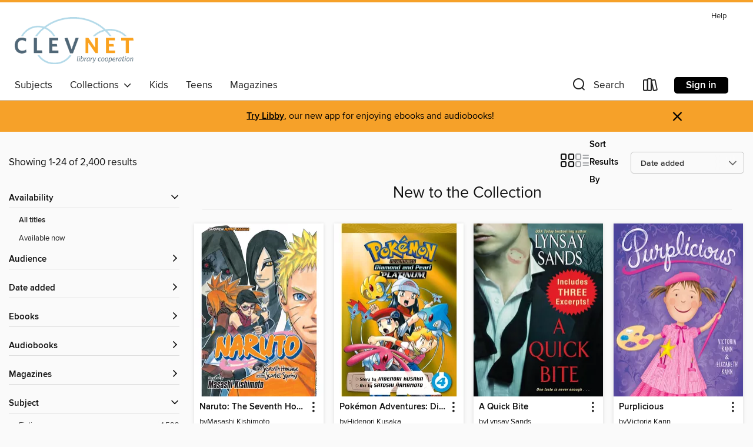

--- FILE ---
content_type: text/html; charset=utf-8
request_url: https://clevnet.overdrive.com/clevnet-milanberlin/content/collection/95589
body_size: 52798
content:
<!DOCTYPE html>
<html lang="en" dir="ltr" class="no-js">
    <head>
        
    
        
            
        
    

    <meta name="twitter:title" property="og:title" content="CLEVNET"/>
    <meta name="twitter:description" property="og:description" content="See the &quot;New to the Collection&quot; collection from CLEVNET."/>
    <meta name="twitter:image" property="og:image" content="https://thunder.cdn.overdrive.com/logo-resized/612?1521578359"/>
    <meta property="og:url" content="/clevnet-milanberlin/content/collection/95589"/>
    <meta name="twitter:card" content="summary" />
    <meta property="og:site_name" content="CLEVNET" />
    <meta name="twitter:site" content="@OverDriveLibs" />
    <meta property="og:locale" content="en" />
    <meta name="description" content="See the &quot;New to the Collection&quot; collection from CLEVNET." />

        <meta http-equiv="X-UA-Compatible" content="IE=edge,chrome=1">
<meta name="viewport" content="width=device-width, initial-scale=1.0 user-scalable=1">





    
        
        
            
        

        <title>New to the Collection - CLEVNET - OverDrive</title>
    


<link rel='shortcut icon' type='image/x-icon' href='https://lightning.od-cdn.com/static/img/favicon.bb86d660d3929b5c0c65389d6a8e8aba.ico' />


    
        <meta name="twitter:title" property="og:title" content="CLEVNET"/>
        <meta name="twitter:description" property="og:description" content="Browse, borrow, and enjoy titles from the CLEVNET digital collection."/>
        <meta name="twitter:image" property="og:image" content="https://thunder.cdn.overdrive.com/logo-resized/612?1521578359"/>
        <meta property="og:url" content="/clevnet-milanberlin/content/collection/95589"/>
        <meta name="twitter:card" content="summary" />
        <meta property="og:site_name" content="CLEVNET" />
        <meta name="twitter:site" content="@OverDriveLibs" />
        <meta property="og:locale" content="en" />
        
    
<!-- iOS smart app banner -->
    <meta name="apple-itunes-app" content="app-id=1076402606" />
    <!-- Google Play app banner -->
    <link rel="manifest" href="https://lightning.od-cdn.com/static/manifest.ed71e3d923d287cd1dce64ae0d3cc8b8.json">
    <meta name="google-play-app" content="app-id=com.overdrive.mobile.android.libby" />
    <!-- Windows Store app banner -->
    <meta name="msApplication-ID" content="2FA138F6.LibbybyOverDrive" />
    <meta name="msApplication-PackageFamilyName" content="2FA138F6.LibbybyOverDrive_daecb9042jmvt" />


        <link rel="stylesheet" type="text/css" href="https://lightning.od-cdn.com/static/vendor.bundle.min.5eabf64aeb625aca9acda7ccc8bb0256.css" onerror="cdnError(this)" />
        <link rel="stylesheet" type="text/css" href="https://lightning.od-cdn.com/static/app.bundle.min.57439d2a5785eccb9745260cca8bd4f2.css" onerror="cdnError(this)" />
        <link rel='shortcut icon' type='image/x-icon' href='https://lightning.od-cdn.com/static/img/favicon.bb86d660d3929b5c0c65389d6a8e8aba.ico' />

        
    <link rel="stylesheet" type="text/css" href="https://lightning.od-cdn.com/static/faceted-media.min.4cf2f9699e20c37ba2839a67bcf88d4d.css" />


        

<link rel="stylesheet" type="text/css" href="/assets/v3/css/7e409a0e368f5c518646083e38833a40/colors.css?primary=%234f6676&primaryR=79&primaryG=102&primaryB=118&primaryFontColor=%23fff&secondary=%23f6a129&secondaryR=246&secondaryG=161&secondaryB=41&secondaryFontColor=%23000&bannerIsSecondaryColor=false&defaultColor=%23222">

        <script>
    window.OverDrive = window.OverDrive || {};
    window.OverDrive.colors = {};
    window.OverDrive.colors.primary = "#4f6676";
    window.OverDrive.colors.secondary = "#f6a129";
    window.OverDrive.tenant = 9;
    window.OverDrive.libraryName = "CLEVNET";
    window.OverDrive.advantageKey = "clevnet-milanberlin";
    window.OverDrive.libraryKey = "clevnet-milanberlin";
    window.OverDrive.accountIds = [-1,52];
    window.OverDrive.parentAccountKey = "clevnet";
    window.OverDrive.allFeatures = "";
    window.OverDrive.libraryConfigurations = {"autocomplete":{"enabled":true},"content-holds":{"enabled":true},"getACard":{"enabled":true},"backToMainCollectionLink":{"enabled":true},"promoteLibby":{"enabled":true},"switchToLibby":{"enabled":true},"disableOdAppAccess":{"enabled":true},"bannerIsSecondaryColor":{"enabled":false},"lexileScores":{"enabled":true},"atosLevels":{"enabled":true},"gradeLevels":{"enabled":true},"interestLevels":{"enabled":true},"readingHistory":{"enabled":true},"reciprocalLending":{"enabled":true},"OzoneAuthentication":{"enabled":true},"Notifications":{"enabled":true},"kindleFooter":{"enabled":true},"kindleNav":{"enabled":true},"kindleLoanFormatLimit":{"enabled":true},"kindleSearchOffer":{"enabled":true},"kindleLoanOffer":{"enabled":true},"sampleOnlyMode":{},"luckyDayMenuLink":{"enabled":false},"disableWishlist":{"enabled":false},"simplifiedNavigationBar":{"enabled":false},"geo-idc":{"enabled":false},"libby-footer-promo":{"enabled":false}};
    window.OverDrive.mediaItems = {"602593":{"reserveId":"1d92579f-6d98-41de-9875-196204a82404","subjects":[{"id":"24","name":"Fantasy"},{"id":"26","name":"Fiction"},{"id":"77","name":"Romance"}],"bisacCodes":["FIC009090","FIC027030"],"bisac":[{"code":"FIC009090","description":"Fiction / Fantasy / Romantic "},{"code":"FIC027030","description":"Fiction / Romance / Fantasy"}],"levels":[],"creators":[{"id":56812,"name":"Lynsay Sands","role":"Author","sortName":"Sands, Lynsay"}],"languages":[{"id":"en","name":"English"}],"imprint":{"id":"6573","name":"Avon"},"isBundledChild":false,"ratings":{"maturityLevel":{"id":"generalcontent","name":"General content"},"naughtyScore":{"id":"GeneralContent","name":"General content"}},"constraints":{"isDisneyEulaRequired":false},"reviewCounts":{"premium":1,"publisherSupplier":0},"isAvailable":true,"isPreReleaseTitle":false,"estimatedReleaseDate":"2011-07-19T04:00:00Z","sample":{"href":"https://samples.overdrive.com/?crid=1D92579F-6D98-41DE-9875-196204A82404&.epub-sample.overdrive.com"},"publisher":{"id":"582","name":"HarperCollins"},"series":"Argeneau","description":"<p><strong>That hot guy tied to Lissianna Argeneau's bed? He's not dessert&#8212;he's the main course!</strong></p><p>Lissianna has been spending her centuries pining for Mr. Right, not just a quick snack, and this sexy guy she finds in her bed...","availableCopies":1,"ownedCopies":2,"luckyDayAvailableCopies":0,"luckyDayOwnedCopies":0,"holdsCount":0,"isFastlane":true,"availabilityType":"normal","isRecommendableToLibrary":true,"isOwned":true,"isHoldable":true,"isAdvantageFiltered":false,"visitorEligible":false,"juvenileEligible":false,"youngAdultEligible":false,"contentAccessLevels":0,"classifications":{},"type":{"id":"ebook","name":"eBook"},"covers":{"cover150Wide":{"href":"https://img2.od-cdn.com/ImageType-150/0293-1/1D9/257/9F/{1D92579F-6D98-41DE-9875-196204A82404}Img150.jpg","height":200,"width":150,"primaryColor":{"hex":"#706E59","rgb":{"red":112,"green":110,"blue":89}},"isPlaceholderImage":false},"cover300Wide":{"href":"https://img2.od-cdn.com/ImageType-400/0293-1/1D9/257/9F/{1D92579F-6D98-41DE-9875-196204A82404}Img400.jpg","height":400,"width":300,"primaryColor":{"hex":"#8A8669","rgb":{"red":138,"green":134,"blue":105}},"isPlaceholderImage":false},"cover510Wide":{"href":"https://img1.od-cdn.com/ImageType-100/0293-1/{1D92579F-6D98-41DE-9875-196204A82404}Img100.jpg","height":680,"width":510,"primaryColor":{"hex":"#8C886B","rgb":{"red":140,"green":136,"blue":107}},"isPlaceholderImage":false}},"id":"602593","firstCreatorName":"Lynsay Sands","firstCreatorId":56812,"firstCreatorSortName":"Sands, Lynsay","title":"A Quick Bite","sortTitle":"Quick Bite","starRating":4.3,"starRatingCount":18,"publishDate":"2011-07-19T00:00:00Z","publishDateText":"07/19/2011","formats":[{"identifiers":[{"type":"ASIN","value":"B000GCFWXW"}],"rights":[],"onSaleDateUtc":"2011-07-19T04:00:00+00:00","hasAudioSynchronizedText":false,"isBundleParent":false,"bundledContent":[],"fulfillmentType":"kindle","id":"ebook-kindle","name":"Kindle Book"},{"identifiers":[{"type":"ISBN","value":"9780062111715"}],"rights":[],"onSaleDateUtc":"2011-07-19T04:00:00+00:00","hasAudioSynchronizedText":false,"isBundleParent":false,"isbn":"9780062111715","bundledContent":[],"sample":{"href":"https://samples.overdrive.com/?crid=1D92579F-6D98-41DE-9875-196204A82404&.epub-sample.overdrive.com"},"fulfillmentType":"bifocal","id":"ebook-overdrive","name":"OverDrive Read"},{"identifiers":[{"type":"ISBN","value":"9780062111715"}],"rights":[],"fileSize":4887415,"onSaleDateUtc":"2011-07-19T04:00:00+00:00","hasAudioSynchronizedText":false,"isBundleParent":false,"isbn":"9780062111715","bundledContent":[],"fulfillmentType":"epub","accessibilityStatements":{"waysOfReading":["NoInfoForModifiableDisplay","SomeNonVisualReadingSupport"],"conformance":["NoInfoForStandards"],"navigation":[],"richContent":[],"hazards":[],"legalConsiderations":[],"additionalInformation":[]},"id":"ebook-epub-adobe","name":"EPUB eBook"}],"publisherAccount":{"id":"436","name":"HarperCollins Publishers Inc."},"detailedSeries":{"seriesId":541785,"seriesName":"Argeneau","readingOrder":"1","rank":5}},"3053897":{"reserveId":"67c51233-379d-4205-b11e-021df2c8c07f","subjects":[{"id":"12","name":"Comic and Graphic Books"},{"id":"24","name":"Fantasy"},{"id":"127","name":"Young Adult Fiction"}],"bisacCodes":["CGN004050","CGN004120","CGN004160"],"bisac":[{"code":"CGN004050","description":"COMICS & GRAPHIC NOVELS / East Asian Style / Manga / General"},{"code":"CGN004120","description":"Comics & Graphic Novels / Manga / Fantasy"},{"code":"CGN004160","description":"Comics & Graphic Novels / Manga / Media Tie-In"}],"levels":[{"value":"390","id":"lexile","name":"Lexile Score"},{"low":"100","high":"100","value":"1","id":"reading-level","name":"Reading Level"}],"creators":[{"id":1168405,"name":"Masashi Kishimoto","role":"Author","sortName":"Kishimoto, Masashi"}],"languages":[{"id":"en","name":"English"}],"imprint":{"id":"89263","name":"SHONEN JUMP"},"isBundledChild":false,"ratings":{"maturityLevel":{"id":"youngadult","name":"Young adult"},"naughtyScore":{"id":"YoungAdult","name":"Young adult"}},"constraints":{"isDisneyEulaRequired":false},"reviewCounts":{"premium":1,"publisherSupplier":0},"isAvailable":true,"isPreReleaseTitle":false,"estimatedReleaseDate":"2016-12-19T05:00:00Z","publisher":{"id":"130532","name":"VIZMedia"},"series":"Naruto","description":"<p>In the years since the great ninja war, peace has bloomed in the ninja world, and a new generation has begun to take root. Naruto's work as Hokage seems to be pretty mundane, but his son, Boruto, is constantly demanding attention. Luckily for...","availableCopies":1,"ownedCopies":1,"luckyDayAvailableCopies":0,"luckyDayOwnedCopies":0,"holdsCount":0,"isFastlane":true,"availabilityType":"normal","isRecommendableToLibrary":true,"isOwned":true,"isHoldable":true,"isAdvantageFiltered":false,"visitorEligible":false,"juvenileEligible":false,"youngAdultEligible":false,"contentAccessLevels":0,"classifications":{},"type":{"id":"ebook","name":"eBook"},"covers":{"cover150Wide":{"href":"https://img1.od-cdn.com/ImageType-150/6378-1/67C/512/33/{67C51233-379D-4205-B11E-021DF2C8C07F}Img150.jpg","height":200,"width":150,"primaryColor":{"hex":"#FFFFFF","rgb":{"red":255,"green":255,"blue":255}},"isPlaceholderImage":false},"cover300Wide":{"href":"https://img2.od-cdn.com/ImageType-400/6378-1/67C/512/33/{67C51233-379D-4205-B11E-021DF2C8C07F}Img400.jpg","height":400,"width":300,"primaryColor":{"hex":"#FFFFFF","rgb":{"red":255,"green":255,"blue":255}},"isPlaceholderImage":false},"cover510Wide":{"href":"https://img1.od-cdn.com/ImageType-100/6378-1/{67C51233-379D-4205-B11E-021DF2C8C07F}Img100.jpg","height":680,"width":510,"primaryColor":{"hex":"#FFFFFF","rgb":{"red":255,"green":255,"blue":255}},"isPlaceholderImage":false}},"id":"3053897","firstCreatorName":"Masashi Kishimoto","firstCreatorId":1168405,"firstCreatorSortName":"Kishimoto, Masashi","title":"Naruto: The Seventh Hokage and the Scarlet Spring","sortTitle":"Naruto The Seventh Hokage and the Scarlet Spring","starRating":4.7,"starRatingCount":132,"publishDate":"2015-10-06T00:00:00Z","publishDateText":"10/06/2015","formats":[{"identifiers":[{"type":"ASIN","value":"B015EUJCX6"}],"rights":[{"type":"UnsupportedKindleDevice","typeText":"Unsupported kindle device","value":"kindle-1","valueText":"Kindle 1","drmType":"Light"},{"type":"UnsupportedKindleDevice","typeText":"Unsupported kindle device","value":"kindle-2","valueText":"Kindle 2","drmType":"Light"},{"type":"UnsupportedKindleDevice","typeText":"Unsupported kindle device","value":"kindle-dx","valueText":"Kindle DX","drmType":"Light"},{"type":"UnsupportedKindleDevice","typeText":"Unsupported kindle device","value":"kindle-keyboard","valueText":"Kindle Keyboard","drmType":"Light"},{"type":"UnsupportedKindleDevice","typeText":"Unsupported kindle device","value":"kindle-4","valueText":"Kindle 4","drmType":"Light"},{"type":"UnsupportedKindleDevice","typeText":"Unsupported kindle device","value":"kindle-touch","valueText":"Kindle Touch","drmType":"Light"},{"type":"UnsupportedKindleDevice","typeText":"Unsupported kindle device","value":"kindle-5","valueText":"Kindle 5","drmType":"Light"},{"type":"UnsupportedKindleDevice","typeText":"Unsupported kindle device","value":"kindle-paperwhite","valueText":"Kindle Paperwhite","drmType":"Light"},{"type":"UnsupportedKindleDevice","typeText":"Unsupported kindle device","value":"kindle-7","valueText":"Kindle 7","drmType":"Light"},{"type":"UnsupportedKindleDevice","typeText":"Unsupported kindle device","value":"kindle-voyage","valueText":"Kindle Voyage","drmType":"Light"}],"onSaleDateUtc":"2016-12-19T05:00:00+00:00","hasAudioSynchronizedText":false,"isBundleParent":false,"bundledContent":[],"fulfillmentType":"kindle","id":"ebook-kindle","name":"Kindle Book"},{"identifiers":[{"type":"ISBN","value":"9781421587332"}],"rights":[],"onSaleDateUtc":"2016-12-19T05:00:00+00:00","hasAudioSynchronizedText":false,"isBundleParent":false,"isbn":"9781421587332","bundledContent":[],"fulfillmentType":"bifocal","id":"ebook-overdrive","name":"OverDrive Read"},{"identifiers":[{"type":"KoboBookID","value":"bbf68bd1-5890-3076-bd19-26b2b508b13e"}],"rights":[],"onSaleDateUtc":"2016-12-19T05:00:00+00:00","hasAudioSynchronizedText":false,"isBundleParent":false,"bundledContent":[],"fulfillmentType":"kobo","id":"ebook-kobo","name":"Kobo eBook"}],"publisherAccount":{"id":"35216","name":"VIZ Media"},"detailedSeries":{"seriesId":988635,"seriesName":"Naruto","rank":165}},"4439263":{"reserveId":"71cf01d2-5699-4ec0-95d8-3d4ce810ae64","subjects":[{"id":"12","name":"Comic and Graphic Books"},{"id":"43","name":"Juvenile Fiction"},{"id":"44","name":"Juvenile Literature"}],"bisacCodes":["JUV001000","JUV008000","JUV008030"],"bisac":[{"code":"JUV001000","description":"Juvenile Fiction / Action & Adventure / General"},{"code":"JUV008000","description":"Juvenile Fiction / Comics & Graphic Novels / General"},{"code":"JUV008030","description":"Juvenile Fiction / Comics & Graphic Novels / Media Tie-In"}],"levels":[],"creators":[{"id":1728337,"name":"Hidenori Kusaka","role":"Author","sortName":"Kusaka, Hidenori"},{"id":216038,"name":"Satoshi Yamamoto","role":"Artist","sortName":"Yamamoto, Satoshi"},{"id":1728337,"name":"Hidenori Kusaka","role":"Copyright holder","sortName":"Kusaka, Hidenori"},{"id":216038,"name":"Satoshi Yamamoto","role":"Copyright holder","sortName":"Yamamoto, Satoshi"}],"languages":[{"id":"en","name":"English"}],"imprint":{"id":"104418","name":"VIZ Media"},"isBundledChild":false,"ratings":{"maturityLevel":{"id":"juvenile","name":"Juvenile"},"naughtyScore":{"id":"Juvenile","name":"Juvenile"}},"constraints":{"isDisneyEulaRequired":false},"reviewCounts":{"premium":0,"publisherSupplier":0},"isAvailable":false,"isPreReleaseTitle":false,"estimatedReleaseDate":"2018-11-27T05:00:00Z","publisher":{"id":"130532","name":"VIZMedia"},"series":"Pokémon Adventures","description":"<p>Mysteries abound when a Psyduck and a Pokémon Researcher go missing. And Lady fights two epic Gym battles! If only Pearl and Diamond could stop fighting each other...!Then, what secret does Cyrus, leader of Team Galactic, seek in the ruins and...","availableCopies":0,"ownedCopies":1,"luckyDayAvailableCopies":0,"luckyDayOwnedCopies":0,"holdsCount":0,"isFastlane":true,"availabilityType":"normal","isRecommendableToLibrary":true,"isOwned":true,"isHoldable":true,"isAdvantageFiltered":false,"visitorEligible":false,"juvenileEligible":false,"youngAdultEligible":false,"contentAccessLevels":0,"classifications":{},"type":{"id":"ebook","name":"eBook"},"covers":{"cover150Wide":{"href":"https://img1.od-cdn.com/ImageType-150/6378-1/71C/F01/D2/{71CF01D2-5699-4EC0-95D8-3D4CE810AE64}Img150.jpg","height":200,"width":150,"primaryColor":{"hex":"#FFFFF8","rgb":{"red":255,"green":255,"blue":248}},"isPlaceholderImage":false},"cover300Wide":{"href":"https://img3.od-cdn.com/ImageType-400/6378-1/71C/F01/D2/{71CF01D2-5699-4EC0-95D8-3D4CE810AE64}Img400.jpg","height":400,"width":300,"primaryColor":{"hex":"#FFFFFF","rgb":{"red":255,"green":255,"blue":255}},"isPlaceholderImage":false},"cover510Wide":{"href":"https://img1.od-cdn.com/ImageType-100/6378-1/{71CF01D2-5699-4EC0-95D8-3D4CE810AE64}Img100.jpg","height":680,"width":510,"primaryColor":{"hex":"#FFFFFF","rgb":{"red":255,"green":255,"blue":255}},"isPlaceholderImage":false}},"id":"4439263","firstCreatorName":"Hidenori Kusaka","firstCreatorId":1728337,"firstCreatorSortName":"Kusaka, Hidenori","title":"Pokémon Adventures: Diamond and Pearl / Platinum, Volume 4","sortTitle":"Pokémon Adventures Diamond and Pearl  Platinum Volume 04","starRating":4.8,"starRatingCount":88,"publishDate":"2012-02-07T00:00:00Z","publishDateText":"02/07/2012","formats":[{"identifiers":[{"type":"ASIN","value":"B00GWRF8AW"}],"rights":[{"type":"UnsupportedKindleDevice","typeText":"Unsupported kindle device","value":"kindle-1","valueText":"Kindle 1","drmType":"Light"},{"type":"UnsupportedKindleDevice","typeText":"Unsupported kindle device","value":"kindle-2","valueText":"Kindle 2","drmType":"Light"},{"type":"UnsupportedKindleDevice","typeText":"Unsupported kindle device","value":"kindle-dx","valueText":"Kindle DX","drmType":"Light"},{"type":"UnsupportedKindleDevice","typeText":"Unsupported kindle device","value":"kindle-keyboard","valueText":"Kindle Keyboard","drmType":"Light"},{"type":"UnsupportedKindleDevice","typeText":"Unsupported kindle device","value":"kindle-4","valueText":"Kindle 4","drmType":"Light"},{"type":"UnsupportedKindleDevice","typeText":"Unsupported kindle device","value":"kindle-touch","valueText":"Kindle Touch","drmType":"Light"},{"type":"UnsupportedKindleDevice","typeText":"Unsupported kindle device","value":"kindle-5","valueText":"Kindle 5","drmType":"Light"},{"type":"UnsupportedKindleDevice","typeText":"Unsupported kindle device","value":"kindle-paperwhite","valueText":"Kindle Paperwhite","drmType":"Light"},{"type":"UnsupportedKindleDevice","typeText":"Unsupported kindle device","value":"kindle-7","valueText":"Kindle 7","drmType":"Light"},{"type":"UnsupportedKindleDevice","typeText":"Unsupported kindle device","value":"kindle-voyage","valueText":"Kindle Voyage","drmType":"Light"}],"onSaleDateUtc":"2018-11-27T05:00:00+00:00","hasAudioSynchronizedText":false,"isBundleParent":false,"bundledContent":[],"fulfillmentType":"kindle","id":"ebook-kindle","name":"Kindle Book"},{"identifiers":[{"type":"ISBN","value":"9781421560595"}],"rights":[],"onSaleDateUtc":"2018-11-27T05:00:00+00:00","hasAudioSynchronizedText":false,"isBundleParent":false,"isbn":"9781421560595","bundledContent":[],"fulfillmentType":"bifocal","id":"ebook-overdrive","name":"OverDrive Read"},{"identifiers":[{"type":"KoboBookID","value":"8cbd2e0a-c24d-3b2d-b6e4-c66e5d7c9a49"}],"rights":[],"onSaleDateUtc":"2018-11-27T05:00:00+00:00","hasAudioSynchronizedText":false,"isBundleParent":false,"bundledContent":[],"fulfillmentType":"kobo","id":"ebook-kobo","name":"Kobo eBook"}],"publisherAccount":{"id":"35216","name":"VIZ Media"},"detailedSeries":{"seriesId":684445,"seriesName":"Pokémon Adventures","readingOrder":"33","rank":65}},"4581868":{"reserveId":"d170d12a-9e27-470a-85b7-32f84b544c7a","subjects":[{"id":"26","name":"Fiction"},{"id":"77","name":"Romance"},{"id":"95","name":"Western"}],"bisacCodes":["FIC027020","FIC027100","FIC027220"],"bisac":[{"code":"FIC027020","description":"Fiction / Romance / Contemporary"},{"code":"FIC027100","description":"Fiction / Romance / Western"},{"code":"FIC027220","description":"Fiction / Romance / Military"}],"levels":[],"creators":[{"id":471519,"name":"Sarah Morgan","role":"Author","sortName":"Morgan, Sarah"}],"languages":[{"id":"en","name":"English"}],"imprint":{"id":"1771","name":"Harlequin Special Releases"},"isBundledChild":false,"ratings":{"maturityLevel":{"id":"generalcontent","name":"General content"},"naughtyScore":{"id":"GeneralContent","name":"General content"}},"constraints":{"isDisneyEulaRequired":false},"reviewCounts":{"premium":0,"publisherSupplier":0},"isAvailable":false,"isPreReleaseTitle":false,"estimatedReleaseDate":"2019-06-10T04:00:00Z","sample":{"href":"https://samples.overdrive.com/?crid=d170d12a-9e27-470a-85b7-32f84b544c7a&.epub-sample.overdrive.com"},"publisher":{"id":"1687","name":"Harlequin"},"description":"Indulge with these irresistible and heart-warming summer romances by USA Today bestselling author Sarah Morgan! Featuring previously published titles <strong>The Rebel Doctor's Bride</strong> and <strong>Dare She Date the Dreamy...","availableCopies":0,"ownedCopies":1,"luckyDayAvailableCopies":0,"luckyDayOwnedCopies":0,"holdsCount":0,"isFastlane":true,"availabilityType":"normal","isRecommendableToLibrary":true,"isOwned":true,"isHoldable":true,"isAdvantageFiltered":false,"visitorEligible":false,"juvenileEligible":false,"youngAdultEligible":false,"contentAccessLevels":0,"classifications":{},"type":{"id":"ebook","name":"eBook"},"covers":{"cover150Wide":{"href":"https://img3.od-cdn.com/ImageType-150/1071-1/D17/0D1/2A/{D170D12A-9E27-470A-85B7-32F84B544C7A}Img150.jpg","height":200,"width":150,"primaryColor":{"hex":"#070A1B","rgb":{"red":7,"green":10,"blue":27}},"isPlaceholderImage":false},"cover300Wide":{"href":"https://img3.od-cdn.com/ImageType-400/1071-1/D17/0D1/2A/{D170D12A-9E27-470A-85B7-32F84B544C7A}Img400.jpg","height":400,"width":300,"primaryColor":{"hex":"#06091C","rgb":{"red":6,"green":9,"blue":28}},"isPlaceholderImage":false},"cover510Wide":{"href":"https://img2.od-cdn.com/ImageType-100/1071-1/{D170D12A-9E27-470A-85B7-32F84B544C7A}Img100.jpg","height":680,"width":510,"primaryColor":{"hex":"#070A1B","rgb":{"red":7,"green":10,"blue":27}},"isPlaceholderImage":false}},"id":"4581868","firstCreatorName":"Sarah Morgan","firstCreatorId":471519,"firstCreatorSortName":"Morgan, Sarah","title":"Summer Kisses","sortTitle":"Summer Kisses","starRating":3.7,"starRatingCount":13,"publishDate":"2019-06-10T00:00:00Z","publishDateText":"06/10/2019","formats":[{"identifiers":[{"type":"ISBN","value":"9781488053511"},{"type":"ASIN","value":"B07NQMNNDJ"}],"rights":[],"onSaleDateUtc":"2019-06-10T04:00:00+00:00","hasAudioSynchronizedText":false,"isBundleParent":false,"isbn":"9781488053511","bundledContent":[],"fulfillmentType":"kindle","id":"ebook-kindle","name":"Kindle Book"},{"identifiers":[{"type":"ISBN","value":"9781488053511"}],"rights":[],"onSaleDateUtc":"2019-06-10T04:00:00+00:00","hasAudioSynchronizedText":false,"isBundleParent":false,"isbn":"9781488053511","bundledContent":[],"sample":{"href":"https://samples.overdrive.com/?crid=d170d12a-9e27-470a-85b7-32f84b544c7a&.epub-sample.overdrive.com"},"fulfillmentType":"bifocal","id":"ebook-overdrive","name":"OverDrive Read"},{"identifiers":[{"type":"ISBN","value":"9781488053511"}],"rights":[],"fileSize":989538,"onSaleDateUtc":"2019-06-10T04:00:00+00:00","hasAudioSynchronizedText":false,"isBundleParent":false,"isbn":"9781488053511","bundledContent":[],"fulfillmentType":"epub","accessibilityStatements":{"waysOfReading":["NoInfoForModifiableDisplay","SomeNonVisualReadingSupport"],"conformance":["NoInfoForStandards"],"navigation":["TableOfContents"],"richContent":[],"hazards":[],"legalConsiderations":[],"additionalInformation":[],"publisherContact":"AccessibilityFeedback@harpercollins.com"},"id":"ebook-epub-adobe","name":"EPUB eBook"},{"identifiers":[{"type":"ISBN","value":"9781488053511"},{"type":"KoboBookID","value":"0a44d915-df3e-3b86-94d9-da17c32f4c46"}],"rights":[],"onSaleDateUtc":"2019-06-10T04:00:00+00:00","hasAudioSynchronizedText":false,"isBundleParent":false,"isbn":"9781488053511","bundledContent":[],"fulfillmentType":"kobo","id":"ebook-kobo","name":"Kobo eBook"}],"publisherAccount":{"id":"2438","name":"Harlequin Enterprises, Ltd."}},"5606748":{"reserveId":"047a5c54-8af2-4f31-9cfc-f9e97818187b","subjects":[{"id":"8","name":"Business"},{"id":"96","name":"Women's Studies"},{"id":"111","name":"Nonfiction"},{"id":"144","name":"Economics"}],"bisacCodes":["BUS109000","FAM021000","SOC028000"],"bisac":[{"code":"BUS109000","description":"Business & Economics / Women in Business"},{"code":"FAM021000","description":"Family & Relationships / Friendship"},{"code":"SOC028000","description":"Social Science / Women's Studies"}],"levels":[],"creators":[{"id":2279336,"name":"Brooke Baldwin","role":"Author","sortName":"Baldwin, Brooke"},{"id":2279336,"name":"Brooke Baldwin","role":"Narrator","sortName":"Baldwin, Brooke"}],"languages":[{"id":"en","name":"English"}],"imprint":{"id":"131968","name":"Harper Business"},"isBundledChild":false,"ratings":{"maturityLevel":{"id":"generalcontent","name":"General content"},"naughtyScore":{"id":"GeneralContent","name":"General content"}},"constraints":{"isDisneyEulaRequired":false},"reviewCounts":{"premium":1,"publisherSupplier":0},"isAvailable":true,"isPreReleaseTitle":false,"estimatedReleaseDate":"2021-04-06T04:00:00Z","sample":{"href":"https://samples.overdrive.com/?crid=047a5c54-8af2-4f31-9cfc-f9e97818187b&.epub-sample.overdrive.com"},"publisher":{"id":"582","name":"HarperCollins"},"subtitle":"How Women Unlock Their Collective Power","description":"<p><strong>Wall Street Journal Bestseller</strong></p><p>CNN news anchor Brooke Baldwin explores the phenomenon of \"huddling,\" when women lean on one another&#8212;in politics, Hollywood, activism, the arts, sports, and everyday...","availableCopies":1,"ownedCopies":1,"luckyDayAvailableCopies":0,"luckyDayOwnedCopies":0,"holdsCount":0,"isFastlane":true,"availabilityType":"normal","isRecommendableToLibrary":true,"isOwned":true,"isHoldable":true,"isAdvantageFiltered":false,"visitorEligible":false,"juvenileEligible":false,"youngAdultEligible":false,"contentAccessLevels":0,"classifications":{},"type":{"id":"audiobook","name":"Audiobook"},"covers":{"cover150Wide":{"href":"https://img3.od-cdn.com/ImageType-150/0293-1/047/A5C/54/{047A5C54-8AF2-4F31-9CFC-F9E97818187B}Img150.jpg","height":200,"width":150,"primaryColor":{"hex":"#CBCDCA","rgb":{"red":203,"green":205,"blue":202}},"isPlaceholderImage":false},"cover300Wide":{"href":"https://img1.od-cdn.com/ImageType-400/0293-1/047/A5C/54/{047A5C54-8AF2-4F31-9CFC-F9E97818187B}Img400.jpg","height":400,"width":300,"primaryColor":{"hex":"#CBCDCA","rgb":{"red":203,"green":205,"blue":202}},"isPlaceholderImage":false},"cover510Wide":{"href":"https://img2.od-cdn.com/ImageType-100/0293-1/{047A5C54-8AF2-4F31-9CFC-F9E97818187B}Img100.jpg","height":680,"width":510,"primaryColor":{"hex":"#CBCDCA","rgb":{"red":203,"green":205,"blue":202}},"isPlaceholderImage":false}},"id":"5606748","firstCreatorName":"Brooke Baldwin","firstCreatorId":2279336,"firstCreatorSortName":"Baldwin, Brooke","title":"Huddle","sortTitle":"Huddle How Women Unlock Their Collective Power","starRating":2.9,"starRatingCount":12,"edition":"Unabridged","publishDate":"2021-04-06T00:00:00Z","publishDateText":"04/06/2021","formats":[{"identifiers":[{"type":"ISBN","value":"9780063017474"}],"rights":[],"fileSize":265526121,"onSaleDateUtc":"2021-04-06T04:00:00+00:00","duration":"09:13:10","hasAudioSynchronizedText":false,"isBundleParent":false,"isbn":"9780063017474","bundledContent":[],"sample":{"href":"https://samples.overdrive.com/?crid=047a5c54-8af2-4f31-9cfc-f9e97818187b&.epub-sample.overdrive.com"},"fulfillmentType":"bifocal","id":"audiobook-overdrive","name":"OverDrive Listen audiobook"},{"identifiers":[{"type":"ISBN","value":"9780063017474"}],"rights":[],"fileSize":265564222,"onSaleDateUtc":"2021-04-06T04:00:00+00:00","partCount":10,"duration":"09:19:05","hasAudioSynchronizedText":false,"isBundleParent":false,"isbn":"9780063017474","bundledContent":[],"fulfillmentType":"odm","id":"audiobook-mp3","name":"MP3 audiobook"}],"publisherAccount":{"id":"436","name":"HarperCollins Publishers Inc."}},"5724463":{"reserveId":"f951c8b7-0ca9-497a-a43f-c7554ae2d497","subjects":[{"id":"26","name":"Fiction"},{"id":"49","name":"Literature"}],"bisacCodes":["FIC019000","FIC043000","FIC045000"],"bisac":[{"code":"FIC019000","description":"Fiction / Literary"},{"code":"FIC043000","description":"Fiction / Coming of Age"},{"code":"FIC045000","description":"Fiction / Family Life / General"}],"levels":[],"creators":[{"id":2327999,"name":"Joe Siple","role":"Author","sortName":"Siple, Joe"}],"languages":[{"id":"en","name":"English"}],"isBundledChild":false,"ratings":{"maturityLevel":{"id":"generalcontent","name":"General content"},"naughtyScore":{"id":"GeneralContent","name":"General content"}},"constraints":{"isDisneyEulaRequired":false},"reviewCounts":{"premium":0,"publisherSupplier":0},"isAvailable":false,"isPreReleaseTitle":false,"estimatedReleaseDate":"2021-01-21T05:00:00Z","sample":{"href":"https://samples.overdrive.com/?crid=f951c8b7-0ca9-497a-a43f-c7554ae2d497&.epub-sample.overdrive.com"},"publisher":{"id":"153609","name":"Black Rose Writing"},"subtitle":"Murray McBride, #2","series":"Murray McBride","description":"<p><strong>From award-winning and </strong><strong>USA Today</strong><strong> bestselling author Joe Siple.</strong></p><p><strong>In the second book in the international bestselling Mr. Murray McBride series, the path to finding future happiness...","availableCopies":0,"ownedCopies":1,"luckyDayAvailableCopies":0,"luckyDayOwnedCopies":0,"holdsCount":0,"isFastlane":true,"availabilityType":"normal","isRecommendableToLibrary":true,"isOwned":true,"isHoldable":true,"isAdvantageFiltered":false,"visitorEligible":false,"juvenileEligible":false,"youngAdultEligible":false,"contentAccessLevels":0,"classifications":{},"type":{"id":"ebook","name":"eBook"},"covers":{"cover150Wide":{"href":"https://img1.od-cdn.com/ImageType-150/7635-1/F95/1C8/B7/{F951C8B7-0CA9-497A-A43F-C7554AE2D497}Img150.jpg","height":200,"width":150,"primaryColor":{"hex":"#F1F2F4","rgb":{"red":241,"green":242,"blue":244}},"isPlaceholderImage":false},"cover300Wide":{"href":"https://img1.od-cdn.com/ImageType-400/7635-1/F95/1C8/B7/{F951C8B7-0CA9-497A-A43F-C7554AE2D497}Img400.jpg","height":400,"width":300,"primaryColor":{"hex":"#F1F2F4","rgb":{"red":241,"green":242,"blue":244}},"isPlaceholderImage":false},"cover510Wide":{"href":"https://img2.od-cdn.com/ImageType-100/7635-1/{F951C8B7-0CA9-497A-A43F-C7554AE2D497}Img100.jpg","height":680,"width":510,"primaryColor":{"hex":"#F1F2F4","rgb":{"red":241,"green":242,"blue":244}},"isPlaceholderImage":false}},"id":"5724463","firstCreatorName":"Joe Siple","firstCreatorId":2327999,"firstCreatorSortName":"Siple, Joe","title":"The Final Wish of Mr. Murray McBride","sortTitle":"Final Wish of Mr Murray McBride Murray McBride 02","publishDate":"2021-01-21T00:00:00Z","publishDateText":"01/21/2021","formats":[{"identifiers":[{"type":"ISBN","value":"9781393246664"}],"rights":[],"onSaleDateUtc":"2021-01-21T05:00:00+00:00","hasAudioSynchronizedText":false,"isBundleParent":false,"isbn":"9781393246664","bundledContent":[],"sample":{"href":"https://samples.overdrive.com/?crid=f951c8b7-0ca9-497a-a43f-c7554ae2d497&.epub-sample.overdrive.com"},"fulfillmentType":"bifocal","id":"ebook-overdrive","name":"OverDrive Read"},{"identifiers":[{"type":"ISBN","value":"9781393246664"}],"rights":[],"fileSize":881302,"onSaleDateUtc":"2021-01-21T05:00:00+00:00","hasAudioSynchronizedText":false,"isBundleParent":false,"isbn":"9781393246664","bundledContent":[],"fulfillmentType":"epub","accessibilityStatements":{"waysOfReading":["NoInfoForModifiableDisplay","SomeNonVisualReadingSupport"],"conformance":["NoInfoForStandards"],"navigation":[],"richContent":[],"hazards":[],"legalConsiderations":[],"additionalInformation":[]},"id":"ebook-epub-adobe","name":"EPUB eBook"}],"publisherAccount":{"id":"38605","name":"Draft2Digital, LLC"},"detailedSeries":{"seriesId":2142881,"seriesName":"Murray McBride","readingOrder":"2","rank":2}},"5922232":{"reserveId":"bcd98c42-7b05-4a8d-9af1-9a868d264f46","subjects":[{"id":"43","name":"Juvenile Fiction"},{"id":"44","name":"Juvenile Literature"},{"id":"123","name":"Humor (Fiction)"}],"bisacCodes":["JUV019000","JUV039100"],"bisac":[{"code":"JUV019000","description":"Juvenile Fiction / Humorous Stories"},{"code":"JUV039100","description":"Juvenile Fiction / Social Themes / Peer Pressure"}],"levels":[{"value":"2.6","id":"atos","name":"ATOS"},{"value":"560","id":"lexile","name":"Lexile Score"},{"value":"K-3(LG)","id":"interest-level","name":"Interest Level"},{"low":"50","high":"200","value":"0-2","id":"reading-level","name":"Reading Level"}],"creators":[{"id":372081,"name":"Victoria Kann","role":"Author","sortName":"Kann, Victoria"},{"id":372081,"name":"Victoria Kann","role":"Illustrator","sortName":"Kann, Victoria"},{"id":10163,"name":"Elizabeth Kann","role":"Author","sortName":"Kann, Elizabeth"}],"languages":[{"id":"en","name":"English"}],"isBundledChild":false,"ratings":{"maturityLevel":{"id":"juvenile","name":"Juvenile"},"naughtyScore":{"id":"Juvenile","name":"Juvenile"}},"constraints":{"isDisneyEulaRequired":false},"reviewCounts":{"premium":2,"publisherSupplier":0},"isAvailable":true,"isPreReleaseTitle":false,"estimatedReleaseDate":"2021-06-15T04:00:00Z","sample":{"href":"https://samples.overdrive.com/?crid=bcd98c42-7b05-4a8d-9af1-9a868d264f46&.epub-sample.overdrive.com"},"publisher":{"id":"582","name":"HarperCollins"},"description":"<p><strong>In this colorful follow-up to the bestselling Pinkalicious, what could be better than pink? Purple! </strong></p><p>Everyone knows that Pinkalicious loves the color pink. But one day at school all the girls decide that pink stinks and...","availableCopies":1,"ownedCopies":1,"luckyDayAvailableCopies":0,"luckyDayOwnedCopies":0,"holdsCount":0,"isFastlane":true,"availabilityType":"normal","isRecommendableToLibrary":true,"isOwned":true,"isHoldable":true,"isAdvantageFiltered":false,"visitorEligible":false,"juvenileEligible":false,"youngAdultEligible":false,"contentAccessLevels":0,"classifications":{},"type":{"id":"ebook","name":"eBook"},"covers":{"cover150Wide":{"href":"https://img3.od-cdn.com/ImageType-150/0293-1/BCD/98C/42/{BCD98C42-7B05-4A8D-9AF1-9A868D264F46}Img150.jpg","height":200,"width":150,"primaryColor":{"hex":"#4F459E","rgb":{"red":79,"green":69,"blue":158}},"isPlaceholderImage":false},"cover300Wide":{"href":"https://img1.od-cdn.com/ImageType-400/0293-1/BCD/98C/42/{BCD98C42-7B05-4A8D-9AF1-9A868D264F46}Img400.jpg","height":400,"width":300,"primaryColor":{"hex":"#52459D","rgb":{"red":82,"green":69,"blue":157}},"isPlaceholderImage":false},"cover510Wide":{"href":"https://img1.od-cdn.com/ImageType-100/0293-1/{BCD98C42-7B05-4A8D-9AF1-9A868D264F46}Img100.jpg","height":680,"width":510,"primaryColor":{"hex":"#50469D","rgb":{"red":80,"green":70,"blue":157}},"isPlaceholderImage":false}},"id":"5922232","firstCreatorName":"Victoria Kann","firstCreatorId":372081,"firstCreatorSortName":"Kann, Victoria","title":"Purplicious","sortTitle":"Purplicious","starRating":3.3,"starRatingCount":6,"publishDate":"2021-06-15T00:00:00Z","publishDateText":"06/15/2021","formats":[{"identifiers":[{"type":"ISBN","value":"9780061965227"},{"type":"ASIN","value":"B08PBYXQRQ"}],"rights":[{"type":"UnsupportedKindleDevice","typeText":"Unsupported kindle device","value":"kindle-1","valueText":"Kindle 1","drmType":"Light"},{"type":"UnsupportedKindleDevice","typeText":"Unsupported kindle device","value":"kindle-2","valueText":"Kindle 2","drmType":"Light"},{"type":"UnsupportedKindleDevice","typeText":"Unsupported kindle device","value":"kindle-dx","valueText":"Kindle DX","drmType":"Light"},{"type":"UnsupportedKindleDevice","typeText":"Unsupported kindle device","value":"kindle-keyboard","valueText":"Kindle Keyboard","drmType":"Light"},{"type":"UnsupportedKindleDevice","typeText":"Unsupported kindle device","value":"kindle-4","valueText":"Kindle 4","drmType":"Light"},{"type":"UnsupportedKindleDevice","typeText":"Unsupported kindle device","value":"kindle-touch","valueText":"Kindle Touch","drmType":"Light"},{"type":"UnsupportedKindleDevice","typeText":"Unsupported kindle device","value":"kindle-5","valueText":"Kindle 5","drmType":"Light"},{"type":"UnsupportedKindleDevice","typeText":"Unsupported kindle device","value":"kindle-paperwhite","valueText":"Kindle Paperwhite","drmType":"Light"},{"type":"UnsupportedKindleDevice","typeText":"Unsupported kindle device","value":"kindle-7","valueText":"Kindle 7","drmType":"Light"},{"type":"UnsupportedKindleDevice","typeText":"Unsupported kindle device","value":"kindle-voyage","valueText":"Kindle Voyage","drmType":"Light"}],"onSaleDateUtc":"2021-06-15T04:00:00+00:00","hasAudioSynchronizedText":false,"isBundleParent":false,"isbn":"9780061965227","bundledContent":[],"fulfillmentType":"kindle","id":"ebook-kindle","name":"Kindle Book"},{"identifiers":[{"type":"ISBN","value":"9780061965227"}],"rights":[],"onSaleDateUtc":"2021-06-15T04:00:00+00:00","hasAudioSynchronizedText":false,"isBundleParent":false,"isbn":"9780061965227","bundledContent":[],"sample":{"href":"https://samples.overdrive.com/?crid=bcd98c42-7b05-4a8d-9af1-9a868d264f46&.epub-sample.overdrive.com"},"fulfillmentType":"bifocal","id":"ebook-overdrive","name":"OverDrive Read"},{"identifiers":[{"type":"ISBN","value":"9780061965227"},{"type":"KoboBookID","value":"f7434864-4b10-38b2-88f3-1f0d7e1142b8"}],"rights":[],"onSaleDateUtc":"2021-06-15T04:00:00+00:00","hasAudioSynchronizedText":false,"isBundleParent":false,"isbn":"9780061965227","bundledContent":[],"fulfillmentType":"kobo","id":"ebook-kobo","name":"Kobo eBook"}],"publisherAccount":{"id":"436","name":"HarperCollins Publishers Inc."}},"6664061":{"reserveId":"ce4c325a-f5c3-407f-91ec-d9f75c3e4edd","subjects":[{"id":"26","name":"Fiction"},{"id":"100","name":"Thriller"}],"bisacCodes":["FIC006000","FIC031060"],"bisac":[{"code":"FIC006000","description":"Fiction / Thrillers / Espionage"},{"code":"FIC031060","description":"Fiction / Thrillers / Political"}],"levels":[],"creators":[{"id":387546,"name":"Eric Van Lustbader","role":"Author","sortName":"Lustbader, Eric Van"},{"id":2698835,"name":"Jennie Litt","role":"Narrator","sortName":"Litt, Jennie"}],"languages":[{"id":"en","name":"English"}],"isBundledChild":false,"ratings":{"maturityLevel":{"id":"generalcontent","name":"General content"},"naughtyScore":{"id":"GeneralContent","name":"General content"}},"constraints":{"isDisneyEulaRequired":false},"reviewCounts":{"premium":1,"publisherSupplier":0},"isAvailable":true,"isPreReleaseTitle":false,"estimatedReleaseDate":"2022-05-24T04:00:00Z","sample":{"href":"https://samples.overdrive.com/?crid=ce4c325a-f5c3-407f-91ec-d9f75c3e4edd&.epub-sample.overdrive.com"},"publisher":{"id":"2166","name":"Macmillan Audio"},"subtitle":"Evan Ryder Series, Book 3","series":"Evan Ryder","description":"<p><b>Evan Ryder returns to uncover an international conspiracy against American democracy in a white-knuckle thriller by <i>New York Times</i> bestselling author, Eric Van Lustbader.</b><br>Evan Ryder was once a field agent for a black-ops arm...","availableCopies":1,"ownedCopies":1,"luckyDayAvailableCopies":0,"luckyDayOwnedCopies":0,"holdsCount":0,"isFastlane":true,"availabilityType":"normal","isRecommendableToLibrary":true,"isOwned":true,"isHoldable":true,"isAdvantageFiltered":false,"visitorEligible":false,"juvenileEligible":false,"youngAdultEligible":false,"contentAccessLevels":0,"classifications":{},"type":{"id":"audiobook","name":"Audiobook"},"covers":{"cover150Wide":{"href":"https://img3.od-cdn.com/ImageType-150/1493-1/{CE4C325A-F5C3-407F-91EC-D9F75C3E4EDD}IMG150.JPG","height":200,"width":150,"primaryColor":{"hex":"#065C8B","rgb":{"red":6,"green":92,"blue":139}},"isPlaceholderImage":false},"cover300Wide":{"href":"https://img1.od-cdn.com/ImageType-400/1493-1/{CE4C325A-F5C3-407F-91EC-D9F75C3E4EDD}IMG400.JPG","height":400,"width":300,"primaryColor":{"hex":"#005084","rgb":{"red":0,"green":80,"blue":132}},"isPlaceholderImage":false},"cover510Wide":{"href":"https://img2.od-cdn.com/ImageType-100/1493-1/{CE4C325A-F5C3-407F-91EC-D9F75C3E4EDD}IMG100.JPG","height":680,"width":510,"primaryColor":{"hex":"#00527A","rgb":{"red":0,"green":82,"blue":122}},"isPlaceholderImage":false}},"id":"6664061","firstCreatorName":"Eric Van Lustbader","firstCreatorId":387546,"firstCreatorSortName":"Lustbader, Eric Van","title":"Omega Rules","sortTitle":"Omega Rules Evan Ryder Series Book 03","starRating":2.6,"starRatingCount":14,"edition":"Unabridged","publishDate":"2022-05-24T00:00:00Z","publishDateText":"05/24/2022","formats":[{"identifiers":[{"type":"ISBN","value":"9781250856371"}],"rights":[],"fileSize":469745991,"onSaleDateUtc":"2022-05-24T04:00:00+00:00","duration":"16:18:38","hasAudioSynchronizedText":false,"isBundleParent":false,"isbn":"9781250856371","bundledContent":[],"sample":{"href":"https://samples.overdrive.com/?crid=ce4c325a-f5c3-407f-91ec-d9f75c3e4edd&.epub-sample.overdrive.com"},"fulfillmentType":"bifocal","id":"audiobook-overdrive","name":"OverDrive Listen audiobook"},{"identifiers":[{"type":"ISBN","value":"9781250856371"}],"rights":[],"fileSize":469802602,"onSaleDateUtc":"2022-05-24T04:00:00+00:00","partCount":15,"duration":"16:24:30","hasAudioSynchronizedText":false,"isBundleParent":false,"isbn":"9781250856371","bundledContent":[],"fulfillmentType":"odm","id":"audiobook-mp3","name":"MP3 audiobook"}],"publisherAccount":{"id":"3606","name":"Macmillan Audio"},"detailedSeries":{"seriesId":504424,"seriesName":"Evan Ryder","readingOrder":"3","rank":15}},"9703606":{"reserveId":"f7a72643-eaed-44b5-9789-5bf88b29846b","subjects":[{"id":"26","name":"Fiction"},{"id":"86","name":"Suspense"},{"id":"100","name":"Thriller"}],"bisacCodes":["FIC030000","FIC031080","FIC031100"],"bisac":[{"code":"FIC030000","description":"Fiction / Thrillers / Suspense"},{"code":"FIC031080","description":"Fiction / Thrillers / Psychological"},{"code":"FIC031100","description":"Fiction / Thrillers / Domestic"}],"levels":[],"creators":[{"id":489646,"name":"Jane Corry","role":"Author","sortName":"Corry, Jane"}],"languages":[{"id":"en","name":"English"}],"isBundledChild":false,"ratings":{"maturityLevel":{"id":"generalcontent","name":"General content"},"naughtyScore":{"id":"GeneralContent","name":"General content"}},"constraints":{"isDisneyEulaRequired":false},"reviewCounts":{"premium":0,"publisherSupplier":0},"isAvailable":false,"isPreReleaseTitle":false,"estimatedReleaseDate":"2023-12-19T05:00:00Z","sample":{"href":"https://samples.overdrive.com/?crid=f7a72643-eaed-44b5-9789-5bf88b29846b&.epub-sample.overdrive.com"},"publisher":{"id":"2350","name":"Doubleday Canada"},"description":"<b>A heart-stopping psychological thriller about a woman running from the aftermath of a gruesome family tragedy—and also from the truth about her part in it. For fans of Gillian McAllister's <i>Wrong Place Wrong Time</i> and <i>The Family...","availableCopies":0,"ownedCopies":1,"luckyDayAvailableCopies":0,"luckyDayOwnedCopies":0,"holdsCount":1,"isFastlane":true,"availabilityType":"normal","isRecommendableToLibrary":true,"isOwned":true,"isHoldable":true,"isAdvantageFiltered":false,"visitorEligible":false,"juvenileEligible":false,"youngAdultEligible":false,"contentAccessLevels":0,"classifications":{},"type":{"id":"ebook","name":"eBook"},"covers":{"cover150Wide":{"href":"https://img1.od-cdn.com/ImageType-150/0111-1/{F7A72643-EAED-44B5-9789-5BF88B29846B}IMG150.JPG","height":200,"width":150,"primaryColor":{"hex":"#002327","rgb":{"red":0,"green":35,"blue":39}},"isPlaceholderImage":false},"cover300Wide":{"href":"https://img2.od-cdn.com/ImageType-400/0111-1/{F7A72643-EAED-44B5-9789-5BF88B29846B}IMG400.JPG","height":400,"width":300,"primaryColor":{"hex":"#012023","rgb":{"red":1,"green":32,"blue":35}},"isPlaceholderImage":false},"cover510Wide":{"href":"https://img2.od-cdn.com/ImageType-100/0111-1/{F7A72643-EAED-44B5-9789-5BF88B29846B}IMG100.JPG","height":680,"width":510,"primaryColor":{"hex":"#011E24","rgb":{"red":1,"green":30,"blue":36}},"isPlaceholderImage":false}},"id":"9703606","firstCreatorName":"Jane Corry","firstCreatorId":489646,"firstCreatorSortName":"Corry, Jane","title":"Coming to Find You","sortTitle":"Coming to Find You","starRating":2.9,"starRatingCount":12,"publishDate":"2023-12-19T00:00:00Z","publishDateText":"12/19/2023","formats":[{"identifiers":[{"type":"ASIN","value":"B0BYYNF1YX"}],"rights":[],"onSaleDateUtc":"2023-12-19T05:00:00+00:00","hasAudioSynchronizedText":false,"isBundleParent":false,"bundledContent":[],"fulfillmentType":"kindle","id":"ebook-kindle","name":"Kindle Book"},{"identifiers":[{"type":"ISBN","value":"9780385697897"}],"rights":[],"onSaleDateUtc":"2023-12-19T05:00:00+00:00","hasAudioSynchronizedText":false,"isBundleParent":false,"isbn":"9780385697897","bundledContent":[],"sample":{"href":"https://samples.overdrive.com/?crid=f7a72643-eaed-44b5-9789-5bf88b29846b&.epub-sample.overdrive.com"},"fulfillmentType":"bifocal","id":"ebook-overdrive","name":"OverDrive Read"},{"identifiers":[{"type":"ISBN","value":"9780385697897"}],"rights":[],"fileSize":1636034,"onSaleDateUtc":"2023-12-19T05:00:00+00:00","hasAudioSynchronizedText":false,"isBundleParent":false,"isbn":"9780385697897","bundledContent":[],"fulfillmentType":"epub","accessibilityStatements":{"waysOfReading":["ModifiableDisplay","SomeNonVisualReadingSupport"],"conformance":["NoInfoForStandards"],"navigation":["TableOfContents"],"richContent":[],"hazards":[],"legalConsiderations":[],"additionalInformation":["HighContrastText","NonColorMeansOfConveyingInformation"],"summaryStatement":"Accessibility features highlighted in metadata are based on this ebook's content and format."},"id":"ebook-epub-adobe","name":"EPUB eBook"},{"identifiers":[{"type":"KoboBookID","value":"4837a49e-0cb6-3dce-b8c0-b352c0629f58"}],"rights":[],"onSaleDateUtc":"2023-12-19T05:00:00+00:00","hasAudioSynchronizedText":false,"isBundleParent":false,"bundledContent":[],"fulfillmentType":"kobo","id":"ebook-kobo","name":"Kobo eBook"}],"publisherAccount":{"id":"221","name":"Random House, Inc."}},"11864626":{"reserveId":"eff903bd-7440-4aad-999d-09316845a863","subjects":[{"id":"26","name":"Fiction"},{"id":"57","name":"Mystery"},{"id":"115","name":"Historical Fiction"}],"bisacCodes":["FIC022040","FIC022060","FIC022070"],"bisac":[{"code":"FIC022040","description":"Fiction / Mystery & Detective / Women Sleuths"},{"code":"FIC022060","description":"Fiction / Mystery & Detective / Historical"},{"code":"FIC022070","description":"Fiction / Mystery & Detective / Cozy / General"}],"levels":[],"creators":[{"id":1064336,"name":"C.J. Archer","role":"Author","sortName":"Archer, C.J."}],"languages":[{"id":"en","name":"English"}],"isBundledChild":false,"ratings":{"maturityLevel":{"id":"generalcontent","name":"General content"},"naughtyScore":{"id":"GeneralContent","name":"General content"}},"constraints":{"isDisneyEulaRequired":false},"reviewCounts":{"premium":0,"publisherSupplier":0},"isAvailable":false,"isPreReleaseTitle":false,"estimatedReleaseDate":"2025-12-02T05:00:00Z","sample":{"href":"https://samples.overdrive.com/?crid=eff903bd-7440-4aad-999d-09316845a863&.epub-sample.overdrive.com"},"publisher":{"id":"185520","name":"C.J. Archer"},"series":"Cleopatra Fox Mystery","description":"<p><strong>When a patient is electrocuted by a medical therapy device, the manufacturer proves it was tampered with. Who killed her? And what grudge did they hold against her doctor, whose reputation now lies in tatters? </strong></p><p>The...","availableCopies":0,"ownedCopies":1,"luckyDayAvailableCopies":0,"luckyDayOwnedCopies":0,"holdsCount":4,"isFastlane":true,"availabilityType":"normal","isRecommendableToLibrary":true,"isOwned":true,"isHoldable":true,"isAdvantageFiltered":false,"visitorEligible":false,"juvenileEligible":false,"youngAdultEligible":false,"contentAccessLevels":0,"classifications":{},"type":{"id":"ebook","name":"eBook"},"covers":{"cover150Wide":{"href":"https://img1.od-cdn.com/ImageType-150/7168-1/{EFF903BD-7440-4AAD-999D-09316845A863}IMG150.JPG","height":200,"width":150,"primaryColor":{"hex":"#CFB14F","rgb":{"red":207,"green":177,"blue":79}},"isPlaceholderImage":false},"cover300Wide":{"href":"https://img2.od-cdn.com/ImageType-400/7168-1/{EFF903BD-7440-4AAD-999D-09316845A863}IMG400.JPG","height":400,"width":300,"primaryColor":{"hex":"#CCB251","rgb":{"red":204,"green":178,"blue":81}},"isPlaceholderImage":false},"cover510Wide":{"href":"https://img2.od-cdn.com/ImageType-100/7168-1/{EFF903BD-7440-4AAD-999D-09316845A863}IMG100.JPG","height":680,"width":510,"primaryColor":{"hex":"#CDB352","rgb":{"red":205,"green":179,"blue":82}},"isPlaceholderImage":false}},"id":"11864626","firstCreatorName":"C.J. Archer","firstCreatorId":1064336,"firstCreatorSortName":"Archer, C.J.","title":"Murder on Harley Street","sortTitle":"Murder on Harley Street","publishDate":"2025-12-02T00:00:00Z","publishDateText":"12/02/2025","formats":[{"identifiers":[{"type":"ASIN","value":"B0F49ZWSHH"}],"rights":[],"onSaleDateUtc":"2025-12-02T05:00:00+00:00","hasAudioSynchronizedText":false,"isBundleParent":false,"bundledContent":[],"fulfillmentType":"kindle","id":"ebook-kindle","name":"Kindle Book"},{"identifiers":[{"type":"ISBN","value":"9781923231269"}],"rights":[],"onSaleDateUtc":"2025-12-02T05:00:00+00:00","hasAudioSynchronizedText":false,"isBundleParent":false,"isbn":"9781923231269","bundledContent":[],"sample":{"href":"https://samples.overdrive.com/?crid=eff903bd-7440-4aad-999d-09316845a863&.epub-sample.overdrive.com"},"fulfillmentType":"bifocal","id":"ebook-overdrive","name":"OverDrive Read"},{"identifiers":[{"type":"ISBN","value":"9781923231269"}],"rights":[],"fileSize":701875,"onSaleDateUtc":"2025-12-02T05:00:00+00:00","hasAudioSynchronizedText":false,"isBundleParent":false,"isbn":"9781923231269","bundledContent":[],"fulfillmentType":"epub","accessibilityStatements":{"waysOfReading":["NoInfoForModifiableDisplay","SomeNonVisualReadingSupport"],"conformance":["NoInfoForStandards"],"navigation":["TableOfContents","StructuredNavigation"],"richContent":[],"hazards":["NoHazards"],"legalConsiderations":[],"additionalInformation":[],"summaryStatement":"The structure and markup of this publication follow WCAG guidelines. Images used in this publication have not been verified to follow these guidelines. Images integral to the content do not have alternate text descriptions. This summary has been automatically generated based on the content of this publication."},"id":"ebook-epub-adobe","name":"EPUB eBook"},{"identifiers":[{"type":"KoboBookID","value":"2cc25439-f3b8-3657-87a1-ec94a508be31"}],"rights":[],"onSaleDateUtc":"2025-12-02T05:00:00+00:00","hasAudioSynchronizedText":false,"isBundleParent":false,"bundledContent":[],"fulfillmentType":"kobo","id":"ebook-kobo","name":"Kobo eBook"}],"publisherAccount":{"id":"36736","name":"Kobo Writing Life"},"detailedSeries":{"seriesId":574222,"seriesName":"Cleopatra Fox Mystery","readingOrder":"11","rank":28}},"11885608":{"reserveId":"5248fc4d-c1a9-4c93-bfed-8b8eaef0b1bc","subjects":[{"id":"26","name":"Fiction"},{"id":"77","name":"Romance"},{"id":"86","name":"Suspense"}],"bisacCodes":["FIC027110","FIC027270"],"bisac":[{"code":"FIC027110","description":"Fiction / Romance / Suspense"},{"code":"FIC027270","description":"Fiction / Romance / Clean & Wholesome"}],"levels":[],"creators":[{"id":570688,"name":"Laura Scott","role":"Author","sortName":"Scott, Laura"},{"id":2614552,"name":"Garrett Kiesel","role":"Narrator","sortName":"Kiesel, Garrett"}],"languages":[{"id":"en","name":"English"}],"isBundledChild":false,"ratings":{"maturityLevel":{"id":"generalcontent","name":"General content"},"naughtyScore":{"id":"GeneralContent","name":"General content"}},"constraints":{"isDisneyEulaRequired":false},"reviewCounts":{"premium":0,"publisherSupplier":0},"isAvailable":true,"isPreReleaseTitle":false,"estimatedReleaseDate":"2025-05-03T04:00:00Z","sample":{"href":"https://samples.overdrive.com/?crid=5248fc4d-c1a9-4c93-bfed-8b8eaef0b1bc&.epub-sample.overdrive.com"},"publisher":{"id":"338542","name":"Readscape Publishing, LLC"},"series":"Sullivan K9 Search and Rescue","description":"<p><strong>From New York Times Bestselling Author Laura Scott</strong></p><br><p>Search and rescue and love...</p><br><p>A search for the truth...</p><br><p>Libby Tolliver doesn't hesitate to call Shane Sullivan and his K9 Bryce to help find her...","availableCopies":1,"ownedCopies":1,"luckyDayAvailableCopies":0,"luckyDayOwnedCopies":0,"holdsCount":0,"isFastlane":true,"availabilityType":"normal","isRecommendableToLibrary":true,"isOwned":true,"isHoldable":true,"isAdvantageFiltered":false,"visitorEligible":false,"juvenileEligible":false,"youngAdultEligible":false,"contentAccessLevels":0,"classifications":{},"type":{"id":"audiobook","name":"Audiobook"},"covers":{"cover150Wide":{"href":"https://img2.od-cdn.com/ImageType-150/7552-1/{5248FC4D-C1A9-4C93-BFED-8B8EAEF0B1BC}IMG150.JPG","height":200,"width":150,"primaryColor":{"hex":"#193E36","rgb":{"red":25,"green":62,"blue":54}},"isPlaceholderImage":false},"cover300Wide":{"href":"https://img1.od-cdn.com/ImageType-400/7552-1/{5248FC4D-C1A9-4C93-BFED-8B8EAEF0B1BC}IMG400.JPG","height":400,"width":300,"primaryColor":{"hex":"#18403F","rgb":{"red":24,"green":64,"blue":63}},"isPlaceholderImage":false},"cover510Wide":{"href":"https://img2.od-cdn.com/ImageType-100/7552-1/{5248FC4D-C1A9-4C93-BFED-8B8EAEF0B1BC}IMG100.JPG","height":680,"width":510,"primaryColor":{"hex":"#1A4041","rgb":{"red":26,"green":64,"blue":65}},"isPlaceholderImage":false}},"id":"11885608","firstCreatorName":"Laura Scott","firstCreatorId":570688,"firstCreatorSortName":"Scott, Laura","title":"Scent of Fear","sortTitle":"Scent of Fear","edition":"Unabridged","publishDate":"2025-05-03T00:00:00Z","publishDateText":"05/03/2025","formats":[{"identifiers":[{"type":"ISBN","value":"9798318328343"}],"rights":[],"fileSize":195907516,"onSaleDateUtc":"2025-05-03T04:00:00+00:00","duration":"06:48:07","hasAudioSynchronizedText":false,"isBundleParent":false,"isbn":"9798318328343","bundledContent":[],"sample":{"href":"https://samples.overdrive.com/?crid=5248fc4d-c1a9-4c93-bfed-8b8eaef0b1bc&.epub-sample.overdrive.com"},"fulfillmentType":"bifocal","id":"audiobook-overdrive","name":"OverDrive Listen audiobook"},{"identifiers":[{"type":"ISBN","value":"9798318328343"}],"rights":[],"fileSize":195970976,"onSaleDateUtc":"2025-05-03T04:00:00+00:00","partCount":20,"duration":"06:47:58","hasAudioSynchronizedText":false,"isBundleParent":false,"isbn":"9798318328343","bundledContent":[],"fulfillmentType":"odm","id":"audiobook-mp3","name":"MP3 audiobook"}],"publisherAccount":{"id":"38413","name":"Findaway"},"detailedSeries":{"seriesId":1966136,"seriesName":"Sullivan K9 Search and Rescue","readingOrder":"4","rank":16}},"12145840":{"reserveId":"e18211a6-f368-436f-b996-e44414271fd8","subjects":[{"id":"26","name":"Fiction"},{"id":"77","name":"Romance"}],"bisacCodes":["FIC027000","FIC027020","FIC027290"],"bisac":[{"code":"FIC027000","description":"Fiction / Romance / General"},{"code":"FIC027020","description":"Fiction / Romance / Contemporary"},{"code":"FIC027290","description":"Fiction / Romance / Holiday "}],"levels":[],"creators":[{"id":162791,"name":"Courtney Walsh","role":"Author","sortName":"Walsh, Courtney"},{"id":1342802,"name":"Stephanie Rose","role":"Narrator","sortName":"Rose, Stephanie"},{"id":670461,"name":"Nelson Hobbs","role":"Narrator","sortName":"Hobbs, Nelson"}],"languages":[{"id":"en","name":"English"}],"isBundledChild":false,"ratings":{"maturityLevel":{"id":"generalcontent","name":"General content"},"naughtyScore":{"id":"GeneralContent","name":"General content"}},"constraints":{"isDisneyEulaRequired":false},"reviewCounts":{"premium":0,"publisherSupplier":0},"isAvailable":false,"isPreReleaseTitle":false,"estimatedReleaseDate":"2025-07-18T04:00:00Z","sample":{"href":"https://samples.overdrive.com/?crid=e18211a6-f368-436f-b996-e44414271fd8&.epub-sample.overdrive.com"},"publisher":{"id":"456299","name":"Sweethaven Press"},"subtitle":"A Sweet Holiday Romance","description":"<p><strong>A second chance with your first crush.</strong></p><p>Doesn't happen often.</p><p>For Liam Fisher, that first crush was his next door neighbor, Olive Witherby.</p><p>Childhood was lazy summers, treehouse stargazing, and endless games...","availableCopies":0,"ownedCopies":1,"luckyDayAvailableCopies":0,"luckyDayOwnedCopies":0,"holdsCount":9,"isFastlane":true,"availabilityType":"normal","isRecommendableToLibrary":true,"isOwned":true,"isHoldable":true,"isAdvantageFiltered":false,"visitorEligible":false,"juvenileEligible":false,"youngAdultEligible":false,"contentAccessLevels":0,"classifications":{},"type":{"id":"audiobook","name":"Audiobook"},"covers":{"cover150Wide":{"href":"https://img3.od-cdn.com/ImageType-150/7552-1/{E18211A6-F368-436F-B996-E44414271FD8}IMG150.JPG","height":200,"width":150,"primaryColor":{"hex":"#1B4B4F","rgb":{"red":27,"green":75,"blue":79}},"isPlaceholderImage":false},"cover300Wide":{"href":"https://img1.od-cdn.com/ImageType-400/7552-1/{E18211A6-F368-436F-B996-E44414271FD8}IMG400.JPG","height":400,"width":300,"primaryColor":{"hex":"#1B4B4F","rgb":{"red":27,"green":75,"blue":79}},"isPlaceholderImage":false},"cover510Wide":{"href":"https://img2.od-cdn.com/ImageType-100/7552-1/{E18211A6-F368-436F-B996-E44414271FD8}IMG100.JPG","height":680,"width":510,"primaryColor":{"hex":"#1B4B4F","rgb":{"red":27,"green":75,"blue":79}},"isPlaceholderImage":false}},"id":"12145840","firstCreatorName":"Courtney Walsh","firstCreatorId":162791,"firstCreatorSortName":"Walsh, Courtney","title":"Christmas with a Crank","sortTitle":"Christmas with a Crank A Sweet Holiday Romance","edition":"Unabridged","publishDate":"2025-07-18T00:00:00Z","publishDateText":"07/18/2025","formats":[{"identifiers":[{"type":"ISBN","value":"9798318173233"}],"rights":[],"fileSize":285588202,"onSaleDateUtc":"2025-07-18T04:00:00+00:00","duration":"09:54:57","hasAudioSynchronizedText":false,"isBundleParent":false,"isbn":"9798318173233","bundledContent":[],"sample":{"href":"https://samples.overdrive.com/?crid=e18211a6-f368-436f-b996-e44414271fd8&.epub-sample.overdrive.com"},"fulfillmentType":"bifocal","id":"audiobook-overdrive","name":"OverDrive Listen audiobook"},{"identifiers":[{"type":"ISBN","value":"9798318173233"}],"rights":[],"fileSize":285747097,"onSaleDateUtc":"2025-07-18T04:00:00+00:00","partCount":45,"duration":"09:54:38","hasAudioSynchronizedText":false,"isBundleParent":false,"isbn":"9798318173233","bundledContent":[],"fulfillmentType":"odm","id":"audiobook-mp3","name":"MP3 audiobook"}],"publisherAccount":{"id":"38413","name":"Findaway"}},"12147518":{"reserveId":"2bdeb664-2f2a-40d9-b618-317d5081aff9","subjects":[{"id":"26","name":"Fiction"},{"id":"77","name":"Romance"},{"id":"86","name":"Suspense"}],"bisacCodes":["FIC027110","FIC027270","FIC027420"],"bisac":[{"code":"FIC027110","description":"Fiction / Romance / Suspense"},{"code":"FIC027270","description":"Fiction / Romance / Clean & Wholesome"},{"code":"FIC027420","description":"Fiction / Romance / Police & Law Enforcement"}],"levels":[],"creators":[{"id":570688,"name":"Laura Scott","role":"Author","sortName":"Scott, Laura"},{"id":2614552,"name":"Garrett Kiesel","role":"Narrator","sortName":"Kiesel, Garrett"}],"languages":[{"id":"en","name":"English"}],"isBundledChild":false,"ratings":{"maturityLevel":{"id":"generalcontent","name":"General content"},"naughtyScore":{"id":"GeneralContent","name":"General content"}},"constraints":{"isDisneyEulaRequired":false},"reviewCounts":{"premium":0,"publisherSupplier":0},"isAvailable":true,"isPreReleaseTitle":false,"estimatedReleaseDate":"2025-07-22T04:00:00Z","sample":{"href":"https://samples.overdrive.com/?crid=2bdeb664-2f2a-40d9-b618-317d5081aff9&.epub-sample.overdrive.com"},"publisher":{"id":"338542","name":"Readscape Publishing, LLC"},"series":"Sullivan K9 Search and Rescue","description":"<p><strong>From New York Times Bestselling Author Laura Scott</strong></p><br><p>Search and rescue and love...</p><br><p>Hunted by a serial killer...</p><br><p>After Alexis Sullivan and Denali. her cadaver K9 find the body of a dead woman in the...","availableCopies":1,"ownedCopies":1,"luckyDayAvailableCopies":0,"luckyDayOwnedCopies":0,"holdsCount":0,"isFastlane":true,"availabilityType":"normal","isRecommendableToLibrary":true,"isOwned":true,"isHoldable":true,"isAdvantageFiltered":false,"visitorEligible":false,"juvenileEligible":false,"youngAdultEligible":false,"contentAccessLevels":0,"classifications":{},"type":{"id":"audiobook","name":"Audiobook"},"covers":{"cover150Wide":{"href":"https://img1.od-cdn.com/ImageType-150/7552-1/{2BDEB664-2F2A-40D9-B618-317D5081AFF9}IMG150.JPG","height":200,"width":150,"primaryColor":{"hex":"#9D7500","rgb":{"red":157,"green":117,"blue":0}},"isPlaceholderImage":false},"cover300Wide":{"href":"https://img3.od-cdn.com/ImageType-400/7552-1/{2BDEB664-2F2A-40D9-B618-317D5081AFF9}IMG400.JPG","height":400,"width":300,"primaryColor":{"hex":"#967100","rgb":{"red":150,"green":113,"blue":0}},"isPlaceholderImage":false},"cover510Wide":{"href":"https://img2.od-cdn.com/ImageType-100/7552-1/{2BDEB664-2F2A-40D9-B618-317D5081AFF9}IMG100.JPG","height":680,"width":510,"primaryColor":{"hex":"#936D00","rgb":{"red":147,"green":109,"blue":0}},"isPlaceholderImage":false}},"id":"12147518","firstCreatorName":"Laura Scott","firstCreatorId":570688,"firstCreatorSortName":"Scott, Laura","title":"Scent of Death","sortTitle":"Scent of Death","edition":"Unabridged","publishDate":"2025-07-22T00:00:00Z","publishDateText":"07/22/2025","formats":[{"identifiers":[{"type":"ISBN","value":"9798318399633"}],"rights":[],"fileSize":199876247,"onSaleDateUtc":"2025-07-22T04:00:00+00:00","duration":"06:56:23","hasAudioSynchronizedText":false,"isBundleParent":false,"isbn":"9798318399633","bundledContent":[],"sample":{"href":"https://samples.overdrive.com/?crid=2bdeb664-2f2a-40d9-b618-317d5081aff9&.epub-sample.overdrive.com"},"fulfillmentType":"bifocal","id":"audiobook-overdrive","name":"OverDrive Listen audiobook"},{"identifiers":[{"type":"ISBN","value":"9798318399633"}],"rights":[],"fileSize":199941747,"onSaleDateUtc":"2025-07-22T04:00:00+00:00","partCount":20,"duration":"06:56:15","hasAudioSynchronizedText":false,"isBundleParent":false,"isbn":"9798318399633","bundledContent":[],"fulfillmentType":"odm","id":"audiobook-mp3","name":"MP3 audiobook"}],"publisherAccount":{"id":"38413","name":"Findaway"},"detailedSeries":{"seriesId":1966136,"seriesName":"Sullivan K9 Search and Rescue","readingOrder":"5","rank":23}},"12167532":{"reserveId":"7cdf7b85-d6a7-4290-b8ea-bcb63c5c4a39","subjects":[{"id":"26","name":"Fiction"},{"id":"77","name":"Romance"},{"id":"86","name":"Suspense"},{"id":"97","name":"Christian Fiction"}],"bisacCodes":["FIC027110","FIC027270","FIC042120"],"bisac":[{"code":"FIC027110","description":"Fiction / Romance / Suspense"},{"code":"FIC027270","description":"Fiction / Romance / Clean & Wholesome"},{"code":"FIC042120","description":"FICTION / Christian / Romance / Suspense"}],"levels":[],"creators":[{"id":570688,"name":"Laura Scott","role":"Author","sortName":"Scott, Laura"},{"id":2614552,"name":"Garrett Kiesel","role":"Narrator","sortName":"Kiesel, Garrett"}],"languages":[{"id":"en","name":"English"}],"isBundledChild":false,"ratings":{"maturityLevel":{"id":"generalcontent","name":"General content"},"naughtyScore":{"id":"GeneralContent","name":"General content"}},"constraints":{"isDisneyEulaRequired":false},"reviewCounts":{"premium":0,"publisherSupplier":0},"isAvailable":true,"isPreReleaseTitle":false,"estimatedReleaseDate":"2025-07-29T04:00:00Z","sample":{"href":"https://samples.overdrive.com/?crid=7cdf7b85-d6a7-4290-b8ea-bcb63c5c4a39&.epub-sample.overdrive.com"},"publisher":{"id":"338542","name":"Readscape Publishing, LLC"},"series":"Sullivan K9 Search and Rescue","description":"<p><strong>From New York Times Bestselling Author Laura Scott!</strong></p><br><p>Search and rescue and love...</p><br><p>Mystery stalker...</p><br><p>When Trina's nephew runs away from home, she doesn't hesitate to call former high school crush...","availableCopies":1,"ownedCopies":1,"luckyDayAvailableCopies":0,"luckyDayOwnedCopies":0,"holdsCount":0,"isFastlane":true,"availabilityType":"normal","isRecommendableToLibrary":true,"isOwned":true,"isHoldable":true,"isAdvantageFiltered":false,"visitorEligible":false,"juvenileEligible":false,"youngAdultEligible":false,"contentAccessLevels":0,"classifications":{},"type":{"id":"audiobook","name":"Audiobook"},"covers":{"cover150Wide":{"href":"https://img2.od-cdn.com/ImageType-150/7552-1/{7CDF7B85-D6A7-4290-B8EA-BCB63C5C4A39}IMG150.JPG","height":200,"width":150,"primaryColor":{"hex":"#0E3256","rgb":{"red":14,"green":50,"blue":86}},"isPlaceholderImage":false},"cover300Wide":{"href":"https://img2.od-cdn.com/ImageType-400/7552-1/{7CDF7B85-D6A7-4290-B8EA-BCB63C5C4A39}IMG400.JPG","height":400,"width":300,"primaryColor":{"hex":"#0F3157","rgb":{"red":15,"green":49,"blue":87}},"isPlaceholderImage":false},"cover510Wide":{"href":"https://img1.od-cdn.com/ImageType-100/7552-1/{7CDF7B85-D6A7-4290-B8EA-BCB63C5C4A39}IMG100.JPG","height":680,"width":510,"primaryColor":{"hex":"#0E3256","rgb":{"red":14,"green":50,"blue":86}},"isPlaceholderImage":false}},"id":"12167532","firstCreatorName":"Laura Scott","firstCreatorId":570688,"firstCreatorSortName":"Scott, Laura","title":"Scent of Fury","sortTitle":"Scent of Fury","edition":"Unabridged","publishDate":"2025-07-29T00:00:00Z","publishDateText":"07/29/2025","formats":[{"identifiers":[{"type":"ISBN","value":"9798318392061"}],"rights":[],"fileSize":197323353,"onSaleDateUtc":"2025-07-29T04:00:00+00:00","duration":"06:51:04","hasAudioSynchronizedText":false,"isBundleParent":false,"isbn":"9798318392061","bundledContent":[],"sample":{"href":"https://samples.overdrive.com/?crid=7cdf7b85-d6a7-4290-b8ea-bcb63c5c4a39&.epub-sample.overdrive.com"},"fulfillmentType":"bifocal","id":"audiobook-overdrive","name":"OverDrive Listen audiobook"},{"identifiers":[{"type":"ISBN","value":"9798318392061"}],"rights":[],"fileSize":197385373,"onSaleDateUtc":"2025-07-29T04:00:00+00:00","partCount":20,"duration":"06:50:56","hasAudioSynchronizedText":false,"isBundleParent":false,"isbn":"9798318392061","bundledContent":[],"fulfillmentType":"odm","id":"audiobook-mp3","name":"MP3 audiobook"}],"publisherAccount":{"id":"38413","name":"Findaway"},"detailedSeries":{"seriesId":1966136,"seriesName":"Sullivan K9 Search and Rescue","readingOrder":"6","rank":26}},"12211005":{"reserveId":"1de3890a-416a-469c-8208-24a76a3a41c1","subjects":[{"id":"26","name":"Fiction"},{"id":"77","name":"Romance"},{"id":"86","name":"Suspense"},{"id":"97","name":"Christian Fiction"}],"bisacCodes":["FIC027020","FIC027110","FIC042040"],"bisac":[{"code":"FIC027020","description":"Fiction / Romance / Contemporary"},{"code":"FIC027110","description":"Fiction / Romance / Suspense"},{"code":"FIC042040","description":"Fiction / Christian / Romance / General"}],"levels":[],"creators":[{"id":570688,"name":"Laura Scott","role":"Author","sortName":"Scott, Laura"}],"languages":[{"id":"en","name":"English"}],"imprint":{"id":"140858","name":"Readscape Publishing, LLC"},"isBundledChild":false,"ratings":{"maturityLevel":{"id":"generalcontent","name":"General content"},"naughtyScore":{"id":"GeneralContent","name":"General content"}},"constraints":{"isDisneyEulaRequired":false},"reviewCounts":{"premium":0,"publisherSupplier":0},"isAvailable":false,"isPreReleaseTitle":false,"estimatedReleaseDate":"2025-12-02T05:00:00Z","sample":{"href":"https://samples.overdrive.com/?crid=1de3890a-416a-469c-8208-24a76a3a41c1&.epub-sample.overdrive.com"},"publisher":{"id":"225101","name":"Laura Iding"},"series":"Sullivan K9 Search and Rescue","description":"<p><strong>From New York Times Bestselling Author Laura Scott</strong></p><p><br></p><p>Search and rescue and love...</p><p><br></p><p>Accident or Murder...</p><p><br></p><p>When Kendra Sullivan reaches out to Dominic Lakeland, the son of the...","availableCopies":0,"ownedCopies":1,"luckyDayAvailableCopies":0,"luckyDayOwnedCopies":0,"holdsCount":2,"isFastlane":true,"availabilityType":"normal","isRecommendableToLibrary":true,"isOwned":true,"isHoldable":true,"isAdvantageFiltered":false,"visitorEligible":false,"juvenileEligible":false,"youngAdultEligible":false,"contentAccessLevels":0,"classifications":{},"type":{"id":"ebook","name":"eBook"},"covers":{"cover150Wide":{"href":"https://img2.od-cdn.com/ImageType-150/7168-1/{1DE3890A-416A-469C-8208-24A76A3A41C1}IMG150.JPG","height":200,"width":150,"primaryColor":{"hex":"#7BA3BC","rgb":{"red":123,"green":163,"blue":188}},"isPlaceholderImage":false},"cover300Wide":{"href":"https://img2.od-cdn.com/ImageType-400/7168-1/{1DE3890A-416A-469C-8208-24A76A3A41C1}IMG400.JPG","height":400,"width":300,"primaryColor":{"hex":"#7DA6BC","rgb":{"red":125,"green":166,"blue":188}},"isPlaceholderImage":false},"cover510Wide":{"href":"https://img2.od-cdn.com/ImageType-100/7168-1/{1DE3890A-416A-469C-8208-24A76A3A41C1}IMG100.JPG","height":680,"width":510,"primaryColor":{"hex":"#7CA6BC","rgb":{"red":124,"green":166,"blue":188}},"isPlaceholderImage":false}},"id":"12211005","firstCreatorName":"Laura Scott","firstCreatorId":570688,"firstCreatorSortName":"Scott, Laura","title":"Scent of Murder","sortTitle":"Scent of Murder","publishDate":"2025-12-02T00:00:00Z","publishDateText":"12/02/2025","formats":[{"identifiers":[{"type":"ASIN","value":"B0FLWQS7KY"}],"rights":[],"onSaleDateUtc":"2025-12-02T05:00:00+00:00","hasAudioSynchronizedText":false,"isBundleParent":false,"bundledContent":[],"fulfillmentType":"kindle","id":"ebook-kindle","name":"Kindle Book"},{"identifiers":[{"type":"ISBN","value":"9781962275507"}],"rights":[],"onSaleDateUtc":"2025-12-02T05:00:00+00:00","hasAudioSynchronizedText":false,"isBundleParent":false,"isbn":"9781962275507","bundledContent":[],"sample":{"href":"https://samples.overdrive.com/?crid=1de3890a-416a-469c-8208-24a76a3a41c1&.epub-sample.overdrive.com"},"fulfillmentType":"bifocal","id":"ebook-overdrive","name":"OverDrive Read"},{"identifiers":[{"type":"ISBN","value":"9781962275507"}],"rights":[],"fileSize":444686,"onSaleDateUtc":"2025-12-02T05:00:00+00:00","hasAudioSynchronizedText":false,"isBundleParent":false,"isbn":"9781962275507","bundledContent":[],"fulfillmentType":"epub","accessibilityStatements":{"waysOfReading":["NoInfoForModifiableDisplay","FullNonVisualReadingSupport"],"conformance":["NoInfoForStandards"],"navigation":["TableOfContents","StructuredNavigation"],"richContent":[],"hazards":["NoHazards"],"legalConsiderations":[],"additionalInformation":[],"summaryStatement":"The structure and markup of this publication follow WCAG guidelines. This summary has been automatically generated based on the content of this publication."},"id":"ebook-epub-adobe","name":"EPUB eBook"}],"publisherAccount":{"id":"36736","name":"Kobo Writing Life"},"detailedSeries":{"seriesId":1966136,"seriesName":"Sullivan K9 Search and Rescue","readingOrder":"9","rank":33}},"12271918":{"reserveId":"bf66468d-a9ef-4848-886f-51fdc5a89116","subjects":[{"id":"26","name":"Fiction"},{"id":"77","name":"Romance"},{"id":"86","name":"Suspense"}],"bisacCodes":["FIC027110","FIC027270"],"bisac":[{"code":"FIC027110","description":"Fiction / Romance / Suspense"},{"code":"FIC027270","description":"Fiction / Romance / Clean & Wholesome"}],"levels":[],"creators":[{"id":570688,"name":"Laura Scott","role":"Author","sortName":"Scott, Laura"},{"id":2614552,"name":"Garrett Kiesel","role":"Narrator","sortName":"Kiesel, Garrett"}],"languages":[{"id":"en","name":"English"}],"isBundledChild":false,"ratings":{"maturityLevel":{"id":"generalcontent","name":"General content"},"naughtyScore":{"id":"GeneralContent","name":"General content"}},"constraints":{"isDisneyEulaRequired":false},"reviewCounts":{"premium":0,"publisherSupplier":0},"isAvailable":false,"isPreReleaseTitle":false,"estimatedReleaseDate":"2025-08-26T04:00:00Z","sample":{"href":"https://samples.overdrive.com/?crid=bf66468d-a9ef-4848-886f-51fdc5a89116&.epub-sample.overdrive.com"},"publisher":{"id":"338542","name":"Readscape Publishing, LLC"},"series":"Sullivan K9 Search and Rescue","description":"<p><strong>From New York Times Bestselling Author Laura Scott</strong></p><br><p>Search and rescue and love...</p><br><p>Tracking an escaped convict!</p><br><p>When a sexual predator escapes from prison, US Marshal Raine Whitman is determined to...","availableCopies":0,"ownedCopies":1,"luckyDayAvailableCopies":0,"luckyDayOwnedCopies":0,"holdsCount":0,"isFastlane":true,"availabilityType":"normal","isRecommendableToLibrary":true,"isOwned":true,"isHoldable":true,"isAdvantageFiltered":false,"visitorEligible":false,"juvenileEligible":false,"youngAdultEligible":false,"contentAccessLevels":0,"classifications":{},"type":{"id":"audiobook","name":"Audiobook"},"covers":{"cover150Wide":{"href":"https://img3.od-cdn.com/ImageType-150/7552-1/{BF66468D-A9EF-4848-886F-51FDC5A89116}IMG150.JPG","height":200,"width":150,"primaryColor":{"hex":"#122B92","rgb":{"red":18,"green":43,"blue":146}},"isPlaceholderImage":false},"cover300Wide":{"href":"https://img2.od-cdn.com/ImageType-400/7552-1/{BF66468D-A9EF-4848-886F-51FDC5A89116}IMG400.JPG","height":400,"width":300,"primaryColor":{"hex":"#092A91","rgb":{"red":9,"green":42,"blue":145}},"isPlaceholderImage":false},"cover510Wide":{"href":"https://img1.od-cdn.com/ImageType-100/7552-1/{BF66468D-A9EF-4848-886F-51FDC5A89116}IMG100.JPG","height":680,"width":510,"primaryColor":{"hex":"#092892","rgb":{"red":9,"green":40,"blue":146}},"isPlaceholderImage":false}},"id":"12271918","firstCreatorName":"Laura Scott","firstCreatorId":570688,"firstCreatorSortName":"Scott, Laura","title":"Scent of Evil","sortTitle":"Scent of Evil","edition":"Unabridged","publishDate":"2025-08-26T00:00:00Z","publishDateText":"08/26/2025","formats":[{"identifiers":[{"type":"ISBN","value":"9798318039591"}],"rights":[],"fileSize":204786014,"onSaleDateUtc":"2025-08-26T04:00:00+00:00","duration":"07:06:37","hasAudioSynchronizedText":false,"isBundleParent":false,"isbn":"9798318039591","bundledContent":[],"sample":{"href":"https://samples.overdrive.com/?crid=bf66468d-a9ef-4848-886f-51fdc5a89116&.epub-sample.overdrive.com"},"fulfillmentType":"bifocal","id":"audiobook-overdrive","name":"OverDrive Listen audiobook"},{"identifiers":[{"type":"ISBN","value":"9798318039591"}],"rights":[],"fileSize":204854514,"onSaleDateUtc":"2025-08-26T04:00:00+00:00","partCount":20,"duration":"07:06:28","hasAudioSynchronizedText":false,"isBundleParent":false,"isbn":"9798318039591","bundledContent":[],"fulfillmentType":"odm","id":"audiobook-mp3","name":"MP3 audiobook"}],"publisherAccount":{"id":"38413","name":"Findaway"},"detailedSeries":{"seriesId":1966136,"seriesName":"Sullivan K9 Search and Rescue","readingOrder":"7","rank":29}},"12306861":{"reserveId":"2e9124ff-433a-4e7c-822c-ae769ac4a084","subjects":[{"id":"26","name":"Fiction"},{"id":"77","name":"Romance"},{"id":"95","name":"Western"}],"bisacCodes":["FIC027020","FIC027100","FIC027420"],"bisac":[{"code":"FIC027020","description":"Fiction / Romance / Contemporary"},{"code":"FIC027100","description":"Fiction / Romance / Western"},{"code":"FIC027420","description":"Fiction / Romance / Police & Law Enforcement"}],"levels":[],"creators":[{"id":1695154,"name":"Piper Rayne","role":"Author","sortName":"Rayne, Piper"}],"languages":[{"id":"en","name":"English"}],"isBundledChild":false,"ratings":{"maturityLevel":{"id":"generalcontent","name":"General content"},"naughtyScore":{"id":"GeneralContent","name":"General content"}},"constraints":{"isDisneyEulaRequired":false},"reviewCounts":{"premium":0,"publisherSupplier":0},"isAvailable":false,"isPreReleaseTitle":false,"estimatedReleaseDate":"2025-09-06T04:00:00Z","sample":{"href":"https://samples.overdrive.com/?crid=2e9124ff-433a-4e7c-822c-ae769ac4a084&.epub-sample.overdrive.com"},"publisher":{"id":"189073","name":"Piper Rayne"},"series":"Plain Daisy Ranch","description":"<p><strong>It was a fun Vegas getaway&#8212;until I woke up married to my ex-fianc&#233;'s brother.</strong></p><p><br>After Watson brother #1 ditched me at the altar, I stopped believing in happily-ever-afters. So I have no clue how I ended up...","availableCopies":0,"ownedCopies":1,"luckyDayAvailableCopies":0,"luckyDayOwnedCopies":0,"holdsCount":0,"isFastlane":true,"availabilityType":"normal","isRecommendableToLibrary":true,"isOwned":true,"isHoldable":true,"isAdvantageFiltered":false,"visitorEligible":false,"juvenileEligible":false,"youngAdultEligible":false,"contentAccessLevels":0,"classifications":{},"type":{"id":"ebook","name":"eBook"},"covers":{"cover150Wide":{"href":"https://img2.od-cdn.com/ImageType-150/7635-1/{2E9124FF-433A-4E7C-822C-AE769AC4A084}IMG150.JPG","height":200,"width":150,"primaryColor":{"hex":"#73897C","rgb":{"red":115,"green":137,"blue":124}},"isPlaceholderImage":false},"cover300Wide":{"href":"https://img1.od-cdn.com/ImageType-400/7635-1/{2E9124FF-433A-4E7C-822C-AE769AC4A084}IMG400.JPG","height":400,"width":300,"primaryColor":{"hex":"#76877F","rgb":{"red":118,"green":135,"blue":127}},"isPlaceholderImage":false},"cover510Wide":{"href":"https://img3.od-cdn.com/ImageType-100/7635-1/{2E9124FF-433A-4E7C-822C-AE769AC4A084}IMG100.JPG","height":680,"width":510,"primaryColor":{"hex":"#76887C","rgb":{"red":118,"green":136,"blue":124}},"isPlaceholderImage":false}},"id":"12306861","firstCreatorName":"Piper Rayne","firstCreatorId":1695154,"firstCreatorSortName":"Rayne, Piper","title":"Chasing Forever","sortTitle":"Chasing Forever","publishDate":"2025-09-06T00:00:00Z","publishDateText":"09/06/2025","formats":[{"identifiers":[{"type":"ASIN","value":"B0DFCVL391"}],"rights":[],"onSaleDateUtc":"2025-09-06T04:00:00+00:00","hasAudioSynchronizedText":false,"isBundleParent":false,"bundledContent":[],"fulfillmentType":"kindle","id":"ebook-kindle","name":"Kindle Book"},{"identifiers":[{"type":"ISBN","value":"9798887144047"}],"rights":[],"onSaleDateUtc":"2025-09-06T04:00:00+00:00","hasAudioSynchronizedText":false,"isBundleParent":false,"isbn":"9798887144047","bundledContent":[],"sample":{"href":"https://samples.overdrive.com/?crid=2e9124ff-433a-4e7c-822c-ae769ac4a084&.epub-sample.overdrive.com"},"fulfillmentType":"bifocal","id":"ebook-overdrive","name":"OverDrive Read"},{"identifiers":[{"type":"ISBN","value":"9798887144047"}],"rights":[],"fileSize":770530,"onSaleDateUtc":"2025-09-06T04:00:00+00:00","hasAudioSynchronizedText":false,"isBundleParent":false,"isbn":"9798887144047","bundledContent":[],"fulfillmentType":"epub","accessibilityStatements":{"waysOfReading":["NoInfoForModifiableDisplay","SomeNonVisualReadingSupport"],"conformance":["NoInfoForStandards"],"navigation":[],"richContent":[],"hazards":[],"legalConsiderations":[],"additionalInformation":[]},"id":"ebook-epub-adobe","name":"EPUB eBook"}],"publisherAccount":{"id":"38605","name":"Draft2Digital, LLC"},"detailedSeries":{"seriesId":1748515,"seriesName":"Plain Daisy Ranch","readingOrder":"4","rank":13}},"12309723":{"reserveId":"e048965a-671f-4bd0-acb9-4f8fbaa0ca9e","subjects":[{"id":"26","name":"Fiction"},{"id":"49","name":"Literature"},{"id":"77","name":"Romance"}],"bisacCodes":["FIC027020","FIC027330","FIC043000"],"bisac":[{"code":"FIC027020","description":"Fiction / Romance / Contemporary"},{"code":"FIC027330","description":"Fiction / Romance / Sports "},{"code":"FIC043000","description":"Fiction / Coming of Age"}],"levels":[],"creators":[{"id":1695154,"name":"Piper Rayne","role":"Author","sortName":"Rayne, Piper"}],"languages":[{"id":"en","name":"English"}],"isBundledChild":false,"ratings":{"maturityLevel":{"id":"generalcontent","name":"General content"},"naughtyScore":{"id":"GeneralContent","name":"General content"}},"constraints":{"isDisneyEulaRequired":false},"reviewCounts":{"premium":0,"publisherSupplier":0},"isAvailable":false,"isPreReleaseTitle":false,"estimatedReleaseDate":"2024-04-25T04:00:00Z","sample":{"href":"https://samples.overdrive.com/?crid=e048965a-671f-4bd0-acb9-4f8fbaa0ca9e&.epub-sample.overdrive.com"},"publisher":{"id":"189073","name":"Piper Rayne"},"series":"Plain Daisy Ranch","description":"<p><strong>He's my first love. My high school sweetheart. And he's leaving tomorrow for a bigger and better life.</strong></p><p> </p><p>I've loved Ben almost my entire life, and we have one night left before he heads miles away to college on a...","availableCopies":0,"ownedCopies":1,"luckyDayAvailableCopies":0,"luckyDayOwnedCopies":0,"holdsCount":0,"isFastlane":true,"availabilityType":"normal","isRecommendableToLibrary":true,"isOwned":true,"isHoldable":true,"isAdvantageFiltered":false,"visitorEligible":false,"juvenileEligible":false,"youngAdultEligible":false,"contentAccessLevels":0,"classifications":{},"type":{"id":"ebook","name":"eBook"},"covers":{"cover150Wide":{"href":"https://img3.od-cdn.com/ImageType-150/7635-1/{E048965A-671F-4BD0-ACB9-4F8FBAA0CA9E}IMG150.JPG","height":200,"width":150,"primaryColor":{"hex":"#DAA45C","rgb":{"red":218,"green":164,"blue":92}},"isPlaceholderImage":false},"cover300Wide":{"href":"https://img3.od-cdn.com/ImageType-400/7635-1/{E048965A-671F-4BD0-ACB9-4F8FBAA0CA9E}IMG400.JPG","height":400,"width":300,"primaryColor":{"hex":"#DAA45A","rgb":{"red":218,"green":164,"blue":90}},"isPlaceholderImage":false},"cover510Wide":{"href":"https://img1.od-cdn.com/ImageType-100/7635-1/{E048965A-671F-4BD0-ACB9-4F8FBAA0CA9E}IMG100.JPG","height":680,"width":510,"primaryColor":{"hex":"#DDA359","rgb":{"red":221,"green":163,"blue":89}},"isPlaceholderImage":false}},"id":"12309723","firstCreatorName":"Piper Rayne","firstCreatorId":1695154,"firstCreatorSortName":"Rayne, Piper","title":"One Last Summer","sortTitle":"One Last Summer","publishDate":"2024-04-25T00:00:00Z","publishDateText":"04/25/2024","formats":[{"identifiers":[{"type":"ASIN","value":"B0D24T4X85"}],"rights":[],"onSaleDateUtc":"2024-04-25T04:00:00+00:00","hasAudioSynchronizedText":false,"isBundleParent":false,"bundledContent":[],"fulfillmentType":"kindle","id":"ebook-kindle","name":"Kindle Book"},{"identifiers":[{"type":"ISBN","value":"9798887143132"}],"rights":[],"onSaleDateUtc":"2024-04-25T04:00:00+00:00","hasAudioSynchronizedText":false,"isBundleParent":false,"isbn":"9798887143132","bundledContent":[],"sample":{"href":"https://samples.overdrive.com/?crid=e048965a-671f-4bd0-acb9-4f8fbaa0ca9e&.epub-sample.overdrive.com"},"fulfillmentType":"bifocal","id":"ebook-overdrive","name":"OverDrive Read"},{"identifiers":[{"type":"ISBN","value":"9798887143132"}],"rights":[],"fileSize":449251,"onSaleDateUtc":"2024-04-25T04:00:00+00:00","hasAudioSynchronizedText":false,"isBundleParent":false,"isbn":"9798887143132","bundledContent":[],"fulfillmentType":"epub","accessibilityStatements":{"waysOfReading":["NoInfoForModifiableDisplay","SomeNonVisualReadingSupport"],"conformance":["NoInfoForStandards"],"navigation":[],"richContent":[],"hazards":[],"legalConsiderations":[],"additionalInformation":[]},"id":"ebook-epub-adobe","name":"EPUB eBook"}],"publisherAccount":{"id":"38605","name":"Draft2Digital, LLC"},"detailedSeries":{"seriesId":1748515,"seriesName":"Plain Daisy Ranch","readingOrder":".5","rank":1}},"12311207":{"reserveId":"00196b28-d093-4baa-a55b-bdf147b855e8","subjects":[{"id":"26","name":"Fiction"},{"id":"49","name":"Literature"}],"bisacCodes":["FIC019000","FIC043000","FIC071000"],"bisac":[{"code":"FIC019000","description":"Fiction / Literary"},{"code":"FIC043000","description":"Fiction / Coming of Age"},{"code":"FIC071000","description":"Fiction / Friendship"}],"levels":[],"creators":[{"id":2327999,"name":"Joe Siple","role":"Author","sortName":"Siple, Joe"}],"languages":[{"id":"en","name":"English"}],"isBundledChild":false,"ratings":{"maturityLevel":{"id":"generalcontent","name":"General content"},"naughtyScore":{"id":"GeneralContent","name":"General content"}},"constraints":{"isDisneyEulaRequired":false},"reviewCounts":{"premium":0,"publisherSupplier":0},"isAvailable":false,"isPreReleaseTitle":false,"estimatedReleaseDate":"2025-03-18T04:00:00Z","sample":{"href":"https://samples.overdrive.com/?crid=00196b28-d093-4baa-a55b-bdf147b855e8&.epub-sample.overdrive.com"},"publisher":{"id":"153609","name":"Black Rose Writing"},"subtitle":"Murray McBride, #3","series":"Murray McBride","description":"<p><strong>The prequel to the Murray McBride series&#8212;by the author of the beloved USA Today international bestselling novel </strong><strong>The Five Wishes of Mr. Murray McBride</strong><strong>.</strong><br>The day before Murray McBride...","availableCopies":0,"ownedCopies":1,"luckyDayAvailableCopies":0,"luckyDayOwnedCopies":0,"holdsCount":0,"isFastlane":true,"availabilityType":"normal","isRecommendableToLibrary":true,"isOwned":true,"isHoldable":true,"isAdvantageFiltered":false,"visitorEligible":false,"juvenileEligible":false,"youngAdultEligible":false,"contentAccessLevels":0,"classifications":{},"type":{"id":"ebook","name":"eBook"},"covers":{"cover150Wide":{"href":"https://img2.od-cdn.com/ImageType-150/7635-1/{00196B28-D093-4BAA-A55B-BDF147B855E8}IMG150.JPG","height":200,"width":150,"primaryColor":{"hex":"#CA834F","rgb":{"red":202,"green":131,"blue":79}},"isPlaceholderImage":false},"cover300Wide":{"href":"https://img2.od-cdn.com/ImageType-400/7635-1/{00196B28-D093-4BAA-A55B-BDF147B855E8}IMG400.JPG","height":400,"width":300,"primaryColor":{"hex":"#C47E5A","rgb":{"red":196,"green":126,"blue":90}},"isPlaceholderImage":false},"cover510Wide":{"href":"https://img1.od-cdn.com/ImageType-100/7635-1/{00196B28-D093-4BAA-A55B-BDF147B855E8}IMG100.JPG","height":680,"width":510,"primaryColor":{"hex":"#C9855E","rgb":{"red":201,"green":133,"blue":94}},"isPlaceholderImage":false}},"id":"12311207","firstCreatorName":"Joe Siple","firstCreatorId":2327999,"firstCreatorSortName":"Siple, Joe","title":"The First Wish of Mr. Murray McBride","sortTitle":"First Wish of Mr Murray McBride Murray McBride 03","publishDate":"2025-03-18T00:00:00Z","publishDateText":"03/18/2025","formats":[{"identifiers":[{"type":"ISBN","value":"9798231643875"}],"rights":[],"onSaleDateUtc":"2025-03-18T04:00:00+00:00","hasAudioSynchronizedText":false,"isBundleParent":false,"isbn":"9798231643875","bundledContent":[],"sample":{"href":"https://samples.overdrive.com/?crid=00196b28-d093-4baa-a55b-bdf147b855e8&.epub-sample.overdrive.com"},"fulfillmentType":"bifocal","id":"ebook-overdrive","name":"OverDrive Read"},{"identifiers":[{"type":"ISBN","value":"9798231643875"}],"rights":[],"fileSize":894833,"onSaleDateUtc":"2025-03-18T04:00:00+00:00","hasAudioSynchronizedText":false,"isBundleParent":false,"isbn":"9798231643875","bundledContent":[],"fulfillmentType":"epub","accessibilityStatements":{"waysOfReading":["NoInfoForModifiableDisplay","SomeNonVisualReadingSupport"],"conformance":["NoInfoForStandards"],"navigation":[],"richContent":[],"hazards":[],"legalConsiderations":[],"additionalInformation":[]},"id":"ebook-epub-adobe","name":"EPUB eBook"}],"publisherAccount":{"id":"38605","name":"Draft2Digital, LLC"},"detailedSeries":{"seriesId":2142881,"seriesName":"Murray McBride","readingOrder":"3","rank":3}},"12311516":{"reserveId":"16d44bcd-51eb-4d29-9909-91471dc576c5","subjects":[{"id":"26","name":"Fiction"},{"id":"77","name":"Romance"},{"id":"95","name":"Western"},{"id":"123","name":"Humor (Fiction)"}],"bisacCodes":["FIC027020","FIC027100","FIC027250"],"bisac":[{"code":"FIC027020","description":"Fiction / Romance / Contemporary"},{"code":"FIC027100","description":"Fiction / Romance / Western"},{"code":"FIC027250","description":"Fiction / Romance / Romantic Comedy"}],"levels":[],"creators":[{"id":1695154,"name":"Piper Rayne","role":"Author","sortName":"Rayne, Piper"}],"languages":[{"id":"en","name":"English"}],"isBundledChild":false,"ratings":{"maturityLevel":{"id":"generalcontent","name":"General content"},"naughtyScore":{"id":"GeneralContent","name":"General content"}},"constraints":{"isDisneyEulaRequired":false},"reviewCounts":{"premium":0,"publisherSupplier":0},"isAvailable":false,"isPreReleaseTitle":false,"estimatedReleaseDate":"2024-09-10T04:00:00Z","sample":{"href":"https://samples.overdrive.com/?crid=16d44bcd-51eb-4d29-9909-91471dc576c5&.epub-sample.overdrive.com"},"publisher":{"id":"189073","name":"Piper Rayne"},"series":"Plain Daisy Ranch","description":"<p>It's the classic story&#8212;girl returns to her hometown only to end up moving in with her high school crush, who she hates.<br>Returning to Willowbrook was my only option after Chicago chewed me up and spit me out. Technically, it wasn't...","availableCopies":0,"ownedCopies":1,"luckyDayAvailableCopies":0,"luckyDayOwnedCopies":0,"holdsCount":0,"isFastlane":true,"availabilityType":"normal","isRecommendableToLibrary":true,"isOwned":true,"isHoldable":true,"isAdvantageFiltered":false,"visitorEligible":false,"juvenileEligible":false,"youngAdultEligible":false,"contentAccessLevels":0,"classifications":{},"type":{"id":"ebook","name":"eBook"},"covers":{"cover150Wide":{"href":"https://img3.od-cdn.com/ImageType-150/7635-1/{16D44BCD-51EB-4D29-9909-91471DC576C5}IMG150.JPG","height":200,"width":150,"primaryColor":{"hex":"#D6B98F","rgb":{"red":214,"green":185,"blue":143}},"isPlaceholderImage":false},"cover300Wide":{"href":"https://img1.od-cdn.com/ImageType-400/7635-1/{16D44BCD-51EB-4D29-9909-91471DC576C5}IMG400.JPG","height":400,"width":300,"primaryColor":{"hex":"#D1B68B","rgb":{"red":209,"green":182,"blue":139}},"isPlaceholderImage":false},"cover510Wide":{"href":"https://img2.od-cdn.com/ImageType-100/7635-1/{16D44BCD-51EB-4D29-9909-91471DC576C5}IMG100.JPG","height":680,"width":510,"primaryColor":{"hex":"#CFB084","rgb":{"red":207,"green":176,"blue":132}},"isPlaceholderImage":false}},"id":"12311516","firstCreatorName":"Piper Rayne","firstCreatorId":1695154,"firstCreatorSortName":"Rayne, Piper","title":"The One I Didn't See Coming","sortTitle":"One I Didnt See Coming","publishDate":"2024-09-10T00:00:00Z","publishDateText":"09/10/2024","formats":[{"identifiers":[{"type":"ASIN","value":"B0CRPVC4JD"}],"rights":[],"onSaleDateUtc":"2024-09-10T04:00:00+00:00","hasAudioSynchronizedText":false,"isBundleParent":false,"bundledContent":[],"fulfillmentType":"kindle","id":"ebook-kindle","name":"Kindle Book"},{"identifiers":[{"type":"ISBN","value":"9798887142869"}],"rights":[],"onSaleDateUtc":"2024-09-10T04:00:00+00:00","hasAudioSynchronizedText":false,"isBundleParent":false,"isbn":"9798887142869","bundledContent":[],"sample":{"href":"https://samples.overdrive.com/?crid=16d44bcd-51eb-4d29-9909-91471dc576c5&.epub-sample.overdrive.com"},"fulfillmentType":"bifocal","id":"ebook-overdrive","name":"OverDrive Read"},{"identifiers":[{"type":"ISBN","value":"9798887142869"}],"rights":[],"fileSize":691627,"onSaleDateUtc":"2024-09-10T04:00:00+00:00","hasAudioSynchronizedText":false,"isBundleParent":false,"isbn":"9798887142869","bundledContent":[],"fulfillmentType":"epub","accessibilityStatements":{"waysOfReading":["NoInfoForModifiableDisplay","SomeNonVisualReadingSupport"],"conformance":["NoInfoForStandards"],"navigation":[],"richContent":[],"hazards":[],"legalConsiderations":[],"additionalInformation":[]},"id":"ebook-epub-adobe","name":"EPUB eBook"}],"publisherAccount":{"id":"38605","name":"Draft2Digital, LLC"},"detailedSeries":{"seriesId":1748515,"seriesName":"Plain Daisy Ranch","readingOrder":"3","rank":10}},"12311517":{"reserveId":"b32a9402-bfe3-4263-934c-8e437c864548","subjects":[{"id":"26","name":"Fiction"},{"id":"77","name":"Romance"},{"id":"123","name":"Humor (Fiction)"}],"bisacCodes":["FIC027020","FIC027250","FIC027330"],"bisac":[{"code":"FIC027020","description":"Fiction / Romance / Contemporary"},{"code":"FIC027250","description":"Fiction / Romance / Romantic Comedy"},{"code":"FIC027330","description":"Fiction / Romance / Sports "}],"levels":[],"creators":[{"id":1695154,"name":"Piper Rayne","role":"Author","sortName":"Rayne, Piper"}],"languages":[{"id":"en","name":"English"}],"isBundledChild":false,"ratings":{"maturityLevel":{"id":"generalcontent","name":"General content"},"naughtyScore":{"id":"GeneralContent","name":"General content"}},"constraints":{"isDisneyEulaRequired":false},"reviewCounts":{"premium":0,"publisherSupplier":0},"isAvailable":false,"isPreReleaseTitle":false,"estimatedReleaseDate":"2024-05-15T04:00:00Z","sample":{"href":"https://samples.overdrive.com/?crid=b32a9402-bfe3-4263-934c-8e437c864548&.epub-sample.overdrive.com"},"publisher":{"id":"189073","name":"Piper Rayne"},"series":"Plain Daisy Ranch","description":"<p>It's the classic story&#8212;boy goes off into the world to fulfill his dreams and leaves the girl behind.<br>Not every boy returns home, and I wish Ben Noughton wouldn't have come back to our small ranching town at all after he retired from...","availableCopies":0,"ownedCopies":1,"luckyDayAvailableCopies":0,"luckyDayOwnedCopies":0,"holdsCount":1,"isFastlane":true,"availabilityType":"normal","isRecommendableToLibrary":true,"isOwned":true,"isHoldable":true,"isAdvantageFiltered":false,"visitorEligible":false,"juvenileEligible":false,"youngAdultEligible":false,"contentAccessLevels":0,"classifications":{},"type":{"id":"ebook","name":"eBook"},"covers":{"cover150Wide":{"href":"https://img1.od-cdn.com/ImageType-150/7635-1/{B32A9402-BFE3-4263-934C-8E437C864548}IMG150.JPG","height":200,"width":150,"primaryColor":{"hex":"#C1A06D","rgb":{"red":193,"green":160,"blue":109}},"isPlaceholderImage":false},"cover300Wide":{"href":"https://img1.od-cdn.com/ImageType-400/7635-1/{B32A9402-BFE3-4263-934C-8E437C864548}IMG400.JPG","height":400,"width":300,"primaryColor":{"hex":"#C6A570","rgb":{"red":198,"green":165,"blue":112}},"isPlaceholderImage":false},"cover510Wide":{"href":"https://img3.od-cdn.com/ImageType-100/7635-1/{B32A9402-BFE3-4263-934C-8E437C864548}IMG100.JPG","height":680,"width":510,"primaryColor":{"hex":"#C5A66F","rgb":{"red":197,"green":166,"blue":111}},"isPlaceholderImage":false}},"id":"12311517","firstCreatorName":"Piper Rayne","firstCreatorId":1695154,"firstCreatorSortName":"Rayne, Piper","title":"The One I Left Behind","sortTitle":"One I Left Behind","publishDate":"2024-05-15T00:00:00Z","publishDateText":"05/15/2024","formats":[{"identifiers":[{"type":"ASIN","value":"B0CCK36JNZ"}],"rights":[],"onSaleDateUtc":"2024-05-15T04:00:00+00:00","hasAudioSynchronizedText":false,"isBundleParent":false,"bundledContent":[],"fulfillmentType":"kindle","id":"ebook-kindle","name":"Kindle Book"},{"identifiers":[{"type":"ISBN","value":"9798887142494"}],"rights":[],"onSaleDateUtc":"2024-05-15T04:00:00+00:00","hasAudioSynchronizedText":false,"isBundleParent":false,"isbn":"9798887142494","bundledContent":[],"sample":{"href":"https://samples.overdrive.com/?crid=b32a9402-bfe3-4263-934c-8e437c864548&.epub-sample.overdrive.com"},"fulfillmentType":"bifocal","id":"ebook-overdrive","name":"OverDrive Read"},{"identifiers":[{"type":"ISBN","value":"9798887142494"}],"rights":[],"fileSize":730673,"onSaleDateUtc":"2024-05-15T04:00:00+00:00","hasAudioSynchronizedText":false,"isBundleParent":false,"isbn":"9798887142494","bundledContent":[],"fulfillmentType":"epub","accessibilityStatements":{"waysOfReading":["NoInfoForModifiableDisplay","SomeNonVisualReadingSupport"],"conformance":["NoInfoForStandards"],"navigation":[],"richContent":[],"hazards":[],"legalConsiderations":[],"additionalInformation":[]},"id":"ebook-epub-adobe","name":"EPUB eBook"}],"publisherAccount":{"id":"38605","name":"Draft2Digital, LLC"},"detailedSeries":{"seriesId":1748515,"seriesName":"Plain Daisy Ranch","readingOrder":"1","rank":4}},"12311518":{"reserveId":"80be5af8-ffe7-46c0-8329-af448201434f","subjects":[{"id":"26","name":"Fiction"},{"id":"77","name":"Romance"},{"id":"95","name":"Western"},{"id":"123","name":"Humor (Fiction)"}],"bisacCodes":["FIC027020","FIC027100","FIC027250"],"bisac":[{"code":"FIC027020","description":"Fiction / Romance / Contemporary"},{"code":"FIC027100","description":"Fiction / Romance / Western"},{"code":"FIC027250","description":"Fiction / Romance / Romantic Comedy"}],"levels":[],"creators":[{"id":1695154,"name":"Piper Rayne","role":"Author","sortName":"Rayne, Piper"}],"languages":[{"id":"en","name":"English"}],"isBundledChild":false,"ratings":{"maturityLevel":{"id":"generalcontent","name":"General content"},"naughtyScore":{"id":"GeneralContent","name":"General content"}},"constraints":{"isDisneyEulaRequired":false},"reviewCounts":{"premium":0,"publisherSupplier":0},"isAvailable":false,"isPreReleaseTitle":false,"estimatedReleaseDate":"2024-06-27T04:00:00Z","sample":{"href":"https://samples.overdrive.com/?crid=80be5af8-ffe7-46c0-8329-af448201434f&.epub-sample.overdrive.com"},"publisher":{"id":"189073","name":"Piper Rayne"},"series":"Plain Daisy Ranch","description":"<p>It's the classic story&#8212; best friends since childhood agree to a fake marriage, thinking they can pretend to love each other without their relationship changing.<br>Jude would do anything for me. He's stood by my side since we were six,...","availableCopies":0,"ownedCopies":1,"luckyDayAvailableCopies":0,"luckyDayOwnedCopies":0,"holdsCount":0,"isFastlane":true,"availabilityType":"normal","isRecommendableToLibrary":true,"isOwned":true,"isHoldable":true,"isAdvantageFiltered":false,"visitorEligible":false,"juvenileEligible":false,"youngAdultEligible":false,"contentAccessLevels":0,"classifications":{},"type":{"id":"ebook","name":"eBook"},"covers":{"cover150Wide":{"href":"https://img3.od-cdn.com/ImageType-150/7635-1/{80BE5AF8-FFE7-46C0-8329-AF448201434F}IMG150.JPG","height":200,"width":150,"primaryColor":{"hex":"#D3AB77","rgb":{"red":211,"green":171,"blue":119}},"isPlaceholderImage":false},"cover300Wide":{"href":"https://img3.od-cdn.com/ImageType-400/7635-1/{80BE5AF8-FFE7-46C0-8329-AF448201434F}IMG400.JPG","height":400,"width":300,"primaryColor":{"hex":"#D9B279","rgb":{"red":217,"green":178,"blue":121}},"isPlaceholderImage":false},"cover510Wide":{"href":"https://img1.od-cdn.com/ImageType-100/7635-1/{80BE5AF8-FFE7-46C0-8329-AF448201434F}IMG100.JPG","height":680,"width":510,"primaryColor":{"hex":"#D7B377","rgb":{"red":215,"green":179,"blue":119}},"isPlaceholderImage":false}},"id":"12311518","firstCreatorName":"Piper Rayne","firstCreatorId":1695154,"firstCreatorSortName":"Rayne, Piper","title":"The One I Stood Beside","sortTitle":"One I Stood Beside","publishDate":"2024-06-27T00:00:00Z","publishDateText":"06/27/2024","formats":[{"identifiers":[{"type":"ASIN","value":"B0CRPT49GZ"}],"rights":[],"onSaleDateUtc":"2024-06-27T04:00:00+00:00","hasAudioSynchronizedText":false,"isBundleParent":false,"bundledContent":[],"fulfillmentType":"kindle","id":"ebook-kindle","name":"Kindle Book"},{"identifiers":[{"type":"ISBN","value":"9798887142852"}],"rights":[],"onSaleDateUtc":"2024-06-27T04:00:00+00:00","hasAudioSynchronizedText":false,"isBundleParent":false,"isbn":"9798887142852","bundledContent":[],"sample":{"href":"https://samples.overdrive.com/?crid=80be5af8-ffe7-46c0-8329-af448201434f&.epub-sample.overdrive.com"},"fulfillmentType":"bifocal","id":"ebook-overdrive","name":"OverDrive Read"},{"identifiers":[{"type":"ISBN","value":"9798887142852"}],"rights":[],"fileSize":677243,"onSaleDateUtc":"2024-06-27T04:00:00+00:00","hasAudioSynchronizedText":false,"isBundleParent":false,"isbn":"9798887142852","bundledContent":[],"fulfillmentType":"epub","accessibilityStatements":{"waysOfReading":["NoInfoForModifiableDisplay","SomeNonVisualReadingSupport"],"conformance":["NoInfoForStandards"],"navigation":[],"richContent":[],"hazards":[],"legalConsiderations":[],"additionalInformation":[]},"id":"ebook-epub-adobe","name":"EPUB eBook"}],"publisherAccount":{"id":"38605","name":"Draft2Digital, LLC"},"detailedSeries":{"seriesId":1748515,"seriesName":"Plain Daisy Ranch","readingOrder":"2","rank":7}},"12426800":{"reserveId":"087c0bd3-0c0d-41e1-8050-e68105e9e19b","subjects":[{"id":"26","name":"Fiction"},{"id":"77","name":"Romance"},{"id":"86","name":"Suspense"},{"id":"97","name":"Christian Fiction"}],"bisacCodes":["FIC027110","FIC042120"],"bisac":[{"code":"FIC027110","description":"Fiction / Romance / Suspense"},{"code":"FIC042120","description":"FICTION / Christian / Romance / Suspense"}],"levels":[],"creators":[{"id":570688,"name":"Laura Scott","role":"Author","sortName":"Scott, Laura"},{"id":2614552,"name":"Garrett Kiesel","role":"Narrator","sortName":"Kiesel, Garrett"}],"languages":[{"id":"en","name":"English"}],"isBundledChild":false,"ratings":{"maturityLevel":{"id":"generalcontent","name":"General content"},"naughtyScore":{"id":"GeneralContent","name":"General content"}},"constraints":{"isDisneyEulaRequired":false},"reviewCounts":{"premium":0,"publisherSupplier":0},"isAvailable":true,"isPreReleaseTitle":false,"estimatedReleaseDate":"2025-10-09T04:00:00Z","sample":{"href":"https://samples.overdrive.com/?crid=087c0bd3-0c0d-41e1-8050-e68105e9e19b&.epub-sample.overdrive.com"},"publisher":{"id":"338542","name":"Readscape Publishing, LLC"},"subtitle":"A Christian Romantic Suspense","series":"Sullivan K9 Search and Rescue","description":"<p><strong>From New York Times Bestselling Author Laura Scott</strong></p><br><p>Search and rescue and love...</p><br><p>Pregnant with amnesia!</p><br><p>Bailey Adams discovered she was pregnant a week after her husband's death. Despite being...","availableCopies":1,"ownedCopies":1,"luckyDayAvailableCopies":0,"luckyDayOwnedCopies":0,"holdsCount":0,"isFastlane":true,"availabilityType":"normal","isRecommendableToLibrary":true,"isOwned":true,"isHoldable":true,"isAdvantageFiltered":false,"visitorEligible":false,"juvenileEligible":false,"youngAdultEligible":false,"contentAccessLevels":0,"classifications":{},"type":{"id":"audiobook","name":"Audiobook"},"covers":{"cover150Wide":{"href":"https://img2.od-cdn.com/ImageType-150/7552-1/{087C0BD3-0C0D-41E1-8050-E68105E9E19B}IMG150.JPG","height":200,"width":150,"primaryColor":{"hex":"#172621","rgb":{"red":23,"green":38,"blue":33}},"isPlaceholderImage":false},"cover300Wide":{"href":"https://img2.od-cdn.com/ImageType-400/7552-1/{087C0BD3-0C0D-41E1-8050-E68105E9E19B}IMG400.JPG","height":400,"width":300,"primaryColor":{"hex":"#182420","rgb":{"red":24,"green":36,"blue":32}},"isPlaceholderImage":false},"cover510Wide":{"href":"https://img3.od-cdn.com/ImageType-100/7552-1/{087C0BD3-0C0D-41E1-8050-E68105E9E19B}IMG100.JPG","height":680,"width":510,"primaryColor":{"hex":"#182420","rgb":{"red":24,"green":36,"blue":32}},"isPlaceholderImage":false}},"id":"12426800","firstCreatorName":"Laura Scott","firstCreatorId":570688,"firstCreatorSortName":"Scott, Laura","title":"Scent of Terror","sortTitle":"Scent of Terror A Christian Romantic Suspense","edition":"Unabridged","publishDate":"2025-10-09T00:00:00Z","publishDateText":"10/09/2025","formats":[{"identifiers":[{"type":"ISBN","value":"9798347754335"}],"rights":[],"fileSize":210982092,"onSaleDateUtc":"2025-10-09T04:00:00+00:00","duration":"07:19:32","hasAudioSynchronizedText":false,"isBundleParent":false,"isbn":"9798347754335","bundledContent":[],"sample":{"href":"https://samples.overdrive.com/?crid=087c0bd3-0c0d-41e1-8050-e68105e9e19b&.epub-sample.overdrive.com"},"fulfillmentType":"bifocal","id":"audiobook-overdrive","name":"OverDrive Listen audiobook"},{"identifiers":[{"type":"ISBN","value":"9798347754335"}],"rights":[],"fileSize":211053177,"onSaleDateUtc":"2025-10-09T04:00:00+00:00","partCount":21,"duration":"07:19:23","hasAudioSynchronizedText":false,"isBundleParent":false,"isbn":"9798347754335","bundledContent":[],"fulfillmentType":"odm","id":"audiobook-mp3","name":"MP3 audiobook"}],"publisherAccount":{"id":"38413","name":"Findaway"},"detailedSeries":{"seriesId":1966136,"seriesName":"Sullivan K9 Search and Rescue","readingOrder":"08","rank":32}},"12546134":{"reserveId":"515fd494-ff0f-4875-85e2-e983fb95451d","subjects":[{"id":"12","name":"Comic and Graphic Books"},{"id":"123","name":"Humor (Fiction)"},{"id":"127","name":"Young Adult Fiction"}],"bisacCodes":["CGN004050","CGN014000","CGN018000"],"bisac":[{"code":"CGN004050","description":"COMICS & GRAPHIC NOVELS / East Asian Style / Manga / General"},{"code":"CGN014000","description":"Comics & Graphic Novels / Humorous"},{"code":"CGN018000","description":"COMICS & GRAPHIC NOVELS / Action & Adventure"}],"levels":[],"creators":[{"id":2255540,"name":"Tatsuya Endo","role":"Author","sortName":"Endo, Tatsuya"},{"id":2255540,"name":"Tatsuya Endo","role":"Artist","sortName":"Endo, Tatsuya"},{"id":3278985,"name":"Shueisha Inc.","role":"Copyright holder","sortName":"Inc., Shueisha"}],"languages":[{"id":"en","name":"English"}],"imprint":{"id":"133400","name":"Shonen Jump"},"isBundledChild":false,"ratings":{"maturityLevel":{"id":"youngadult","name":"Young adult"},"naughtyScore":{"id":"YoungAdult","name":"Young adult"}},"constraints":{"isDisneyEulaRequired":false},"reviewCounts":{"premium":0,"publisherSupplier":0},"isAvailable":false,"isPreReleaseTitle":false,"estimatedReleaseDate":"2025-12-02T05:00:00Z","sample":{"href":"https://samples.overdrive.com/?crid=515fd494-ff0f-4875-85e2-e983fb95451d&.epub-sample.overdrive.com"},"publisher":{"id":"101442","name":"VIZ Media"},"series":"Spy x Family","description":"<p>Due to the war between East and West, Henry and Martha part ways without ever expressing their feelings for each other. Martha enlists to fight and only narrowly survives a bloody battle in Westalis. Amid the chaos of war, can she make her way...","availableCopies":0,"ownedCopies":1,"luckyDayAvailableCopies":0,"luckyDayOwnedCopies":0,"holdsCount":1,"isFastlane":true,"availabilityType":"normal","isRecommendableToLibrary":true,"isOwned":true,"isHoldable":true,"isAdvantageFiltered":false,"visitorEligible":false,"juvenileEligible":false,"youngAdultEligible":false,"contentAccessLevels":0,"classifications":{},"type":{"id":"ebook","name":"eBook"},"covers":{"cover150Wide":{"href":"https://img2.od-cdn.com/ImageType-150/6378-1/{515FD494-FF0F-4875-85E2-E983FB95451D}IMG150.JPG","height":200,"width":150,"primaryColor":{"hex":"#FFFFFF","rgb":{"red":255,"green":255,"blue":255}},"isPlaceholderImage":false},"cover300Wide":{"href":"https://img1.od-cdn.com/ImageType-400/6378-1/{515FD494-FF0F-4875-85E2-E983FB95451D}IMG400.JPG","height":400,"width":300,"primaryColor":{"hex":"#FFFFFF","rgb":{"red":255,"green":255,"blue":255}},"isPlaceholderImage":false},"cover510Wide":{"href":"https://img3.od-cdn.com/ImageType-100/6378-1/{515FD494-FF0F-4875-85E2-E983FB95451D}IMG100.JPG","height":680,"width":510,"primaryColor":{"hex":"#FFFFFF","rgb":{"red":255,"green":255,"blue":255}},"isPlaceholderImage":false}},"id":"12546134","firstCreatorName":"Tatsuya Endo","firstCreatorId":2255540,"firstCreatorSortName":"Endo, Tatsuya","title":"Spy x Family, Volume 15","sortTitle":"Spy x Family Volume 15","edition":"1","publishDate":"2025-12-02T00:00:00Z","publishDateText":"12/02/2025","formats":[{"identifiers":[{"type":"ASIN","value":"B0DV8JK61F"}],"rights":[{"type":"UnsupportedKindleDevice","typeText":"Unsupported kindle device","value":"kindle-1","valueText":"Kindle 1","drmType":"Light"},{"type":"UnsupportedKindleDevice","typeText":"Unsupported kindle device","value":"kindle-2","valueText":"Kindle 2","drmType":"Light"},{"type":"UnsupportedKindleDevice","typeText":"Unsupported kindle device","value":"kindle-dx","valueText":"Kindle DX","drmType":"Light"},{"type":"UnsupportedKindleDevice","typeText":"Unsupported kindle device","value":"kindle-keyboard","valueText":"Kindle Keyboard","drmType":"Light"},{"type":"UnsupportedKindleDevice","typeText":"Unsupported kindle device","value":"kindle-4","valueText":"Kindle 4","drmType":"Light"},{"type":"UnsupportedKindleDevice","typeText":"Unsupported kindle device","value":"kindle-touch","valueText":"Kindle Touch","drmType":"Light"},{"type":"UnsupportedKindleDevice","typeText":"Unsupported kindle device","value":"kindle-5","valueText":"Kindle 5","drmType":"Light"},{"type":"UnsupportedKindleDevice","typeText":"Unsupported kindle device","value":"kindle-paperwhite","valueText":"Kindle Paperwhite","drmType":"Light"},{"type":"UnsupportedKindleDevice","typeText":"Unsupported kindle device","value":"kindle-7","valueText":"Kindle 7","drmType":"Light"},{"type":"UnsupportedKindleDevice","typeText":"Unsupported kindle device","value":"kindle-voyage","valueText":"Kindle Voyage","drmType":"Light"}],"onSaleDateUtc":"2025-12-02T05:00:00+00:00","hasAudioSynchronizedText":false,"isBundleParent":false,"bundledContent":[],"fulfillmentType":"kindle","id":"ebook-kindle","name":"Kindle Book"},{"identifiers":[{"type":"ISBN","value":"9781974760602"}],"rights":[],"onSaleDateUtc":"2025-12-02T05:00:00+00:00","hasAudioSynchronizedText":false,"isBundleParent":false,"isbn":"9781974760602","bundledContent":[],"sample":{"href":"https://samples.overdrive.com/?crid=515fd494-ff0f-4875-85e2-e983fb95451d&.epub-sample.overdrive.com"},"fulfillmentType":"bifocal","id":"ebook-overdrive","name":"OverDrive Read"}],"publisherAccount":{"id":"35216","name":"VIZ Media"},"detailedSeries":{"seriesId":510433,"seriesName":"Spy x Family","readingOrder":"15","rank":15}}};
    window.OverDrive.thunderHost = "https://thunder.api.overdrive.com/v2";
    window.OverDrive.autocompleteHost = "https://autocomplete.api.overdrive.com/v1";
    window.OverDrive.autocompleteApiKey = "66d3b2fb030e46bba783b1a658705fe3";
    window.patronSettings = {};
    window.OverDrive.isAuthenticated = false;
    window.OverDrive.allowAnonymousSampling = true;
    window.OverDrive.hasLinkedCards = false;
    window.OverDrive.authType = "no-auth";
    window.OverDrive.currentRoom = false;
    window.OverDrive.supportedFormats = [{"mediaType":"ebook","id":"ebook-pdf-adobe","name":"PDF eBook"},{"mediaType":"ebook","id":"ebook-media-do","name":"MediaDo eBook"},{"mediaType":"ebook","id":"ebook-epub-adobe","name":"EPUB eBook"},{"mediaType":"ebook","id":"ebook-kobo","name":"Kobo eBook"},{"mediaType":"ebook","id":"ebook-kindle","name":"Kindle Book"},{"mediaType":"audiobook","id":"audiobook-mp3","name":"MP3 audiobook"},{"mediaType":"ebook","id":"ebook-pdf-open","name":"Open PDF eBook"},{"mediaType":"magazine","id":"magazine-overdrive","name":"OverDrive Magazine"},{"mediaType":"ebook","id":"ebook-overdrive","name":"OverDrive Read"},{"mediaType":"audiobook","id":"audiobook-overdrive","name":"OverDrive Listen audiobook"},{"mediaType":"ntc","id":"ntc-pay-per-access","name":"External service"},{"mediaType":"ntc","id":"ntc-subscription","name":"External service"},{"mediaType":"ebook","id":"ebook-epub-open","name":"Open EPUB eBook"}];
    window.OverDrive.cdn = 'https://lightning.od-cdn.com';
    window.OverDrive.features = {"query-collection-metadata":{"enabled":true,"testable":true},"hold-suspension-update":{"enabled":true,"testable":true},"luckyDayMenuLink":{"enabled":false,"testable":false},"hide-lightning-campaigns":{"enabled":true,"testable":true},"show-od-desktop-message":{"enabled":false,"testable":false},"kindleFooter":{"enabled":false,"testable":false},"kindleNav":{"enabled":false,"testable":false},"kindleLoanFormatLimit":{"enabled":false,"testable":false},"kindleSearchOffer":{"enabled":false,"testable":false},"kindleLoanOffer":{"enabled":false,"testable":false},"kindlefire-sunset":{"enabled":true,"testable":true},"mp3-in-app-only":{"enabled":true,"testable":true},"download-libby-modal":{"enabled":false,"testable":false},"libby-footer-promo":{"enabled":true,"testable":true},"simplifiedNavigationBar":{"enabled":true,"testable":true},"disableWishlist":{"enabled":true,"testable":true},"geo-idc":{"enabled":true,"testable":true},"LHTNG-5681":{"enabled":true,"testable":true},"switchToLibby":{"enabled":false,"testable":false},"disableOdAppAccess":{"enabled":true,"testable":true},"sunset-audiobook-rewrite":{"enabled":true,"testable":true},"Notifications":{"enabled":true,"testable":true},"sampleOnlyMode":{"enabled":true,"testable":true},"idc-always-captcha":{"enabled":true,"testable":true},"allow-admin-fulfillment-auth":{"enabled":false,"testable":false},"odapp-sunset":{"enabled":true,"testable":true},"tolino-other-button":{"enabled":false,"testable":true},"reenableMp3DownloadMacOSPreCatalina":{"enabled":true,"testable":true},"odread-fulfillment-first":{"enabled":true,"testable":true},"filter-out-ntc":{"enabled":true,"testable":true},"hide-disabled-formats":{"enabled":true,"testable":true},"stop-treating-ipad-like-mac":{"enabled":true,"testable":true},"suspend-modal-data-adjustment":{"enabled":true,"testable":true},"streaming-update-message":{"enabled":true,"testable":true},"macOSAudiobookMessaging":{"enabled":true,"testable":true},"noAudiobooksForMacOS":{"enabled":true,"testable":true},"ghostLogin":{"enabled":true,"testable":true},"OzoneAuthentication":{"enabled":true,"testable":true},"LuckyDay":{"enabled":true,"testable":true},"betterPatronState":{"enabled":false,"testable":true},"LHTNG-2863":{"enabled":true,"testable":true},"reciprocalLending":{"enabled":true,"testable":true},"internationalDemoMode":{"enabled":true,"testable":true},"getACard":{"enabled":true,"testable":true},"bannerIsSecondaryColor":{"enabled":true,"testable":true},"interestLevels":{"enabled":true,"testable":true},"gradeLevels":{"enabled":true,"testable":true},"lexileScores":{"enabled":true,"testable":true},"atosLevels":{"enabled":true,"testable":true},"readingHistory":{"enabled":true,"testable":true},"promoteLibby":{"enabled":true,"testable":true},"backToMainCollectionLink":{"enabled":true,"testable":true},"content-holds":{"enabled":true,"testable":true},"autocomplete":{"enabled":true,"testable":true},"_softExpiration":"2025-12-03T19:42:18.298Z"};
    window.OverDrive.languageSelection = "undefined";
    window.OverDrive.supportArticles = {"ODAppSupport":"1481728-get-help-with-the-overdrive-app","LibbySupport":"2673906","recentUpdates":"2778185","havingTrouble":"1481730-having-trouble","newOverDrive":"2145737","howToReturn":"1481263","howToReturnWindows":"1481265","howToReturnAndroid":"1482571","howToReturnIOS":"1481551","howToReturnChromebook":"1775656","sessionExpiredError":"2847569","readAlongEbook":"1749249","noWindowsPhoneSupport":"2804623","ODAppNoPDFEbook":"1481649","aboutHistory":"2833477","deviceRestrictions":"2373846"};
    window.OverDrive.showHistoryFeature = true;
    window.OverDrive.optimizeForChina = false;
    window.OverDrive.isGdprCountry = false;
    window.OverDrive.siteLogoUrl = 'https://thunder.cdn.overdrive.com/logo-resized/612?1521578359';
    window.OverDrive.showCookieBanner = true;
    window.OverDrive.showCookieSettingsModal = false;
    window.OverDrive.insufficientTls = false;
    window.OverDrive.showGetACardModal = false;
    window.OverDrive.androidUrl = "https://play.google.com/store/apps/details?id=com.overdrive.mobile.android.libby&amp;referrer=utm_source%3Dlightning%26utm_medium%3Dbanner%26utm_campaign%3Dlibby";
    window.OverDrive.iOSUrl = "https://itunes.apple.com/us/app/libby-by-overdrive-labs/id1076402606?pt=211483&amp;ct=lightning_banner&amp;mt=8&amp;utm_medium=lightning_banner&amp;utm_source=lightning&amp;utm_campaign=libby";
    window.OverDrive.winUrl = "https://www.microsoft.com/en-us/p/libby-by-overdrive/9p6g3tcr4hzr?utm_medium=lightning_banner&amp;utm_source=lightning&amp;utm_campaign=libby&amp;utm_content=microsoft_app_store_libby&amp;activetab=pivot%3aoverviewtab";
    window.OverDrive.hasPartnerLibraries = false;
    window.OverDrive.isVisitor = false;
    window.OverDrive.showOnlyAvailable = false;
    window.OverDrive.LuckyDayLendingPeriodsByFormat = {"ebook":14,"audiobook":14};

    window.OverDrive.collectionId   = 95589 || 0;
    window.OverDrive.collectionType = "Generated";
    window.OverDrive.dyslexic = false;
    window.OverDrive.cardSignUpLink = "https://www.clevnet.org/clevnet-ecard-registration/";
    window.OverDrive.deviceIsMac = true;
    window.OverDrive.isWindows = false;
    window.OverDrive.isPreCatalinaMac = false;
    window.OverDrive.librarySupportUrl = "";
    window.OverDrive.librarySupportEmail = "";
    window.OverDrive.isTolinoDevice = false;
    window.OverDrive.enabledPlatforms = ["lightning","libby"];
    window.OverDrive.isKindle = false;
    window.OverDrive.isUnsupportedKindle = false;
    window.OverDrive.hasKanopySubscription = true;
    window.OverDrive.kanopySignUpUrl = 'https://www.kanopy.com/en/milanberlin/signup/auth/publiclibrary';
    window.OverDrive.reactEmbedded = true;
    window.OverDrive.isChina = false;
    window.OverDrive.pageMetadata = "";
    window.OverDrive.classifierIds = "";

    window.OverDrive.tlsVersion = 'TLSv1.2';
    window.OverDrive.tlsCipher = 'ECDHE-RSA-AES256-GCM-SHA384';

    window.OverDrive.features.isEnabled = function(feature){
        var feature = window.OverDrive.features[feature];
        if (!feature) {
            return false;
        }
        if (feature.enabled) {
            return true;
        }
        if (window.OverDrive.tenant === 100501 
            || window.OverDrive.tenant === 100300
            || (window.OverDrive.tenant >= 800000 && window.OverDrive.tenant < 900000) 
            || window.OverDrive.allFeatures === '1') {
            return feature.testable;
        }
    };
    window.OverDrive.isLocal = false;
    window.OverDrive.inApp = false;
    window.OverDrive.deviceType = 'desktop';
    window.OverDrive.appVersion = "";
    window.OverDrive.deepSearch = true;

    
        window.OverDrive.whitelistedMediaTypes = 'ebook,audiobook,magazine,video';
    

    
    window.OverDrive._baseUrl = '/clevnet-milanberlin/content';

    
    window.OverDrive._locale = 'en';
</script>

        <style>
    img.broken {
        background-image: url(https://lightning.od-cdn.com/static/img/loading.17eca6dfe312e31db61216637ca7b440.gif) !important;
    }

    a.cdnFailLink {
        color: #00f;
    }

    a.cdnFailLink:hover, a.cdnFailLink:focus {
        color: #00f;
        text-decoration: underline;
    }

    .cdnFailContainer {
        display: none;
        text-align: center;
        margin: 15px 20px 0 20px;
    }
</style>

<script>
    
    var gaEventTriggered = false;
    function cdnError(elem) {
        // Need to wait for window.onload to get elements
        window.onload = function() {
            var src = elem.src || elem.href;

            // Show CDN failure copy
            document.getElementById('cdnfail').style.display = 'block';

            // Hide site containers to not show unstyled/broken elements
            var containers = document.getElementsByClassName('js-hideOnCdnError');
            for(var x = 0; x < containers.length; x++) {
                containers[x].style.display = 'none';
            }

            // Only send 1 event to GA
            if (!gaEventTriggered && window.ga) {
                window.ga('send', 'event', {
                    eventCategory: 'CDN',
                    eventAction: 'Load Failure',
                    eventLabel: src
                });
                
                gaEventTriggered = true;
            }

            var requestData = {
                level: 'warn',
                message: 'A CDN resource has failed to load',
                fields: {
                    src: src
                }
            }

            var request = new XMLHttpRequest();
            request.open('POST', '/log', true);
            request.setRequestHeader('Content-Type', 'application/json');
            request.send(JSON.stringify(requestData));
        };
    }
</script>

        
        <script>
            
    // Bootstrap frontend media data
    window.OverDrive.titleCollection = [{"reserveId":"67c51233-379d-4205-b11e-021df2c8c07f","subjects":[{"id":"12","name":"Comic and Graphic Books"},{"id":"24","name":"Fantasy"},{"id":"127","name":"Young Adult Fiction"}],"bisacCodes":["CGN004050","CGN004120","CGN004160"],"bisac":[{"code":"CGN004050","description":"COMICS & GRAPHIC NOVELS / East Asian Style / Manga / General"},{"code":"CGN004120","description":"Comics & Graphic Novels / Manga / Fantasy"},{"code":"CGN004160","description":"Comics & Graphic Novels / Manga / Media Tie-In"}],"levels":[{"value":"390","id":"lexile","name":"Lexile Score"},{"low":"100","high":"100","value":"1","id":"reading-level","name":"Reading Level"}],"creators":[{"id":1168405,"name":"Masashi Kishimoto","role":"Author","sortName":"Kishimoto, Masashi"}],"languages":[{"id":"en","name":"English"}],"imprint":{"id":"89263","name":"SHONEN JUMP"},"isBundledChild":false,"ratings":{"maturityLevel":{"id":"youngadult","name":"Young adult"},"naughtyScore":{"id":"YoungAdult","name":"Young adult"}},"constraints":{"isDisneyEulaRequired":false},"reviewCounts":{"premium":1,"publisherSupplier":0},"isAvailable":true,"isPreReleaseTitle":false,"estimatedReleaseDate":"2016-12-19T05:00:00Z","publisher":{"id":"130532","name":"VIZMedia"},"series":"Naruto","description":"<p>In the years since the great ninja war, peace has bloomed in the ninja world, and a new generation has begun to take root. Naruto's work as Hokage seems to be pretty mundane, but his son, Boruto, is constantly demanding attention. Luckily for...","availableCopies":1,"ownedCopies":1,"luckyDayAvailableCopies":0,"luckyDayOwnedCopies":0,"holdsCount":0,"isFastlane":true,"availabilityType":"normal","isRecommendableToLibrary":true,"isOwned":true,"isHoldable":true,"isAdvantageFiltered":false,"visitorEligible":false,"juvenileEligible":false,"youngAdultEligible":false,"contentAccessLevels":0,"classifications":{},"type":{"id":"ebook","name":"eBook"},"covers":{"cover150Wide":{"href":"https://img1.od-cdn.com/ImageType-150/6378-1/67C/512/33/{67C51233-379D-4205-B11E-021DF2C8C07F}Img150.jpg","height":200,"width":150,"primaryColor":{"hex":"#FFFFFF","rgb":{"red":255,"green":255,"blue":255}},"isPlaceholderImage":false},"cover300Wide":{"href":"https://img2.od-cdn.com/ImageType-400/6378-1/67C/512/33/{67C51233-379D-4205-B11E-021DF2C8C07F}Img400.jpg","height":400,"width":300,"primaryColor":{"hex":"#FFFFFF","rgb":{"red":255,"green":255,"blue":255}},"isPlaceholderImage":false},"cover510Wide":{"href":"https://img1.od-cdn.com/ImageType-100/6378-1/{67C51233-379D-4205-B11E-021DF2C8C07F}Img100.jpg","height":680,"width":510,"primaryColor":{"hex":"#FFFFFF","rgb":{"red":255,"green":255,"blue":255}},"isPlaceholderImage":false}},"id":"3053897","firstCreatorName":"Masashi Kishimoto","firstCreatorId":1168405,"firstCreatorSortName":"Kishimoto, Masashi","title":"Naruto: The Seventh Hokage and the Scarlet Spring","sortTitle":"Naruto The Seventh Hokage and the Scarlet Spring","starRating":4.7,"starRatingCount":132,"publishDate":"2015-10-06T00:00:00Z","publishDateText":"10/06/2015","formats":[{"identifiers":[{"type":"ASIN","value":"B015EUJCX6"}],"rights":[{"type":"UnsupportedKindleDevice","typeText":"Unsupported kindle device","value":"kindle-1","valueText":"Kindle 1","drmType":"Light"},{"type":"UnsupportedKindleDevice","typeText":"Unsupported kindle device","value":"kindle-2","valueText":"Kindle 2","drmType":"Light"},{"type":"UnsupportedKindleDevice","typeText":"Unsupported kindle device","value":"kindle-dx","valueText":"Kindle DX","drmType":"Light"},{"type":"UnsupportedKindleDevice","typeText":"Unsupported kindle device","value":"kindle-keyboard","valueText":"Kindle Keyboard","drmType":"Light"},{"type":"UnsupportedKindleDevice","typeText":"Unsupported kindle device","value":"kindle-4","valueText":"Kindle 4","drmType":"Light"},{"type":"UnsupportedKindleDevice","typeText":"Unsupported kindle device","value":"kindle-touch","valueText":"Kindle Touch","drmType":"Light"},{"type":"UnsupportedKindleDevice","typeText":"Unsupported kindle device","value":"kindle-5","valueText":"Kindle 5","drmType":"Light"},{"type":"UnsupportedKindleDevice","typeText":"Unsupported kindle device","value":"kindle-paperwhite","valueText":"Kindle Paperwhite","drmType":"Light"},{"type":"UnsupportedKindleDevice","typeText":"Unsupported kindle device","value":"kindle-7","valueText":"Kindle 7","drmType":"Light"},{"type":"UnsupportedKindleDevice","typeText":"Unsupported kindle device","value":"kindle-voyage","valueText":"Kindle Voyage","drmType":"Light"}],"onSaleDateUtc":"2016-12-19T05:00:00+00:00","hasAudioSynchronizedText":false,"isBundleParent":false,"bundledContent":[],"fulfillmentType":"kindle","id":"ebook-kindle","name":"Kindle Book"},{"identifiers":[{"type":"ISBN","value":"9781421587332"}],"rights":[],"onSaleDateUtc":"2016-12-19T05:00:00+00:00","hasAudioSynchronizedText":false,"isBundleParent":false,"isbn":"9781421587332","bundledContent":[],"fulfillmentType":"bifocal","id":"ebook-overdrive","name":"OverDrive Read"},{"identifiers":[{"type":"KoboBookID","value":"bbf68bd1-5890-3076-bd19-26b2b508b13e"}],"rights":[],"onSaleDateUtc":"2016-12-19T05:00:00+00:00","hasAudioSynchronizedText":false,"isBundleParent":false,"bundledContent":[],"fulfillmentType":"kobo","id":"ebook-kobo","name":"Kobo eBook"}],"publisherAccount":{"id":"35216","name":"VIZ Media"},"detailedSeries":{"seriesId":988635,"seriesName":"Naruto","rank":165}},{"reserveId":"71cf01d2-5699-4ec0-95d8-3d4ce810ae64","subjects":[{"id":"12","name":"Comic and Graphic Books"},{"id":"43","name":"Juvenile Fiction"},{"id":"44","name":"Juvenile Literature"}],"bisacCodes":["JUV001000","JUV008000","JUV008030"],"bisac":[{"code":"JUV001000","description":"Juvenile Fiction / Action & Adventure / General"},{"code":"JUV008000","description":"Juvenile Fiction / Comics & Graphic Novels / General"},{"code":"JUV008030","description":"Juvenile Fiction / Comics & Graphic Novels / Media Tie-In"}],"levels":[],"creators":[{"id":1728337,"name":"Hidenori Kusaka","role":"Author","sortName":"Kusaka, Hidenori"},{"id":216038,"name":"Satoshi Yamamoto","role":"Artist","sortName":"Yamamoto, Satoshi"},{"id":1728337,"name":"Hidenori Kusaka","role":"Copyright holder","sortName":"Kusaka, Hidenori"},{"id":216038,"name":"Satoshi Yamamoto","role":"Copyright holder","sortName":"Yamamoto, Satoshi"}],"languages":[{"id":"en","name":"English"}],"imprint":{"id":"104418","name":"VIZ Media"},"isBundledChild":false,"ratings":{"maturityLevel":{"id":"juvenile","name":"Juvenile"},"naughtyScore":{"id":"Juvenile","name":"Juvenile"}},"constraints":{"isDisneyEulaRequired":false},"reviewCounts":{"premium":0,"publisherSupplier":0},"isAvailable":false,"isPreReleaseTitle":false,"estimatedReleaseDate":"2018-11-27T05:00:00Z","publisher":{"id":"130532","name":"VIZMedia"},"series":"Pokémon Adventures","description":"<p>Mysteries abound when a Psyduck and a Pokémon Researcher go missing. And Lady fights two epic Gym battles! If only Pearl and Diamond could stop fighting each other...!Then, what secret does Cyrus, leader of Team Galactic, seek in the ruins and...","availableCopies":0,"ownedCopies":1,"luckyDayAvailableCopies":0,"luckyDayOwnedCopies":0,"holdsCount":0,"isFastlane":true,"availabilityType":"normal","isRecommendableToLibrary":true,"isOwned":true,"isHoldable":true,"isAdvantageFiltered":false,"visitorEligible":false,"juvenileEligible":false,"youngAdultEligible":false,"contentAccessLevels":0,"classifications":{},"type":{"id":"ebook","name":"eBook"},"covers":{"cover150Wide":{"href":"https://img1.od-cdn.com/ImageType-150/6378-1/71C/F01/D2/{71CF01D2-5699-4EC0-95D8-3D4CE810AE64}Img150.jpg","height":200,"width":150,"primaryColor":{"hex":"#FFFFF8","rgb":{"red":255,"green":255,"blue":248}},"isPlaceholderImage":false},"cover300Wide":{"href":"https://img3.od-cdn.com/ImageType-400/6378-1/71C/F01/D2/{71CF01D2-5699-4EC0-95D8-3D4CE810AE64}Img400.jpg","height":400,"width":300,"primaryColor":{"hex":"#FFFFFF","rgb":{"red":255,"green":255,"blue":255}},"isPlaceholderImage":false},"cover510Wide":{"href":"https://img1.od-cdn.com/ImageType-100/6378-1/{71CF01D2-5699-4EC0-95D8-3D4CE810AE64}Img100.jpg","height":680,"width":510,"primaryColor":{"hex":"#FFFFFF","rgb":{"red":255,"green":255,"blue":255}},"isPlaceholderImage":false}},"id":"4439263","firstCreatorName":"Hidenori Kusaka","firstCreatorId":1728337,"firstCreatorSortName":"Kusaka, Hidenori","title":"Pokémon Adventures: Diamond and Pearl / Platinum, Volume 4","sortTitle":"Pokémon Adventures Diamond and Pearl  Platinum Volume 04","starRating":4.8,"starRatingCount":88,"publishDate":"2012-02-07T00:00:00Z","publishDateText":"02/07/2012","formats":[{"identifiers":[{"type":"ASIN","value":"B00GWRF8AW"}],"rights":[{"type":"UnsupportedKindleDevice","typeText":"Unsupported kindle device","value":"kindle-1","valueText":"Kindle 1","drmType":"Light"},{"type":"UnsupportedKindleDevice","typeText":"Unsupported kindle device","value":"kindle-2","valueText":"Kindle 2","drmType":"Light"},{"type":"UnsupportedKindleDevice","typeText":"Unsupported kindle device","value":"kindle-dx","valueText":"Kindle DX","drmType":"Light"},{"type":"UnsupportedKindleDevice","typeText":"Unsupported kindle device","value":"kindle-keyboard","valueText":"Kindle Keyboard","drmType":"Light"},{"type":"UnsupportedKindleDevice","typeText":"Unsupported kindle device","value":"kindle-4","valueText":"Kindle 4","drmType":"Light"},{"type":"UnsupportedKindleDevice","typeText":"Unsupported kindle device","value":"kindle-touch","valueText":"Kindle Touch","drmType":"Light"},{"type":"UnsupportedKindleDevice","typeText":"Unsupported kindle device","value":"kindle-5","valueText":"Kindle 5","drmType":"Light"},{"type":"UnsupportedKindleDevice","typeText":"Unsupported kindle device","value":"kindle-paperwhite","valueText":"Kindle Paperwhite","drmType":"Light"},{"type":"UnsupportedKindleDevice","typeText":"Unsupported kindle device","value":"kindle-7","valueText":"Kindle 7","drmType":"Light"},{"type":"UnsupportedKindleDevice","typeText":"Unsupported kindle device","value":"kindle-voyage","valueText":"Kindle Voyage","drmType":"Light"}],"onSaleDateUtc":"2018-11-27T05:00:00+00:00","hasAudioSynchronizedText":false,"isBundleParent":false,"bundledContent":[],"fulfillmentType":"kindle","id":"ebook-kindle","name":"Kindle Book"},{"identifiers":[{"type":"ISBN","value":"9781421560595"}],"rights":[],"onSaleDateUtc":"2018-11-27T05:00:00+00:00","hasAudioSynchronizedText":false,"isBundleParent":false,"isbn":"9781421560595","bundledContent":[],"fulfillmentType":"bifocal","id":"ebook-overdrive","name":"OverDrive Read"},{"identifiers":[{"type":"KoboBookID","value":"8cbd2e0a-c24d-3b2d-b6e4-c66e5d7c9a49"}],"rights":[],"onSaleDateUtc":"2018-11-27T05:00:00+00:00","hasAudioSynchronizedText":false,"isBundleParent":false,"bundledContent":[],"fulfillmentType":"kobo","id":"ebook-kobo","name":"Kobo eBook"}],"publisherAccount":{"id":"35216","name":"VIZ Media"},"detailedSeries":{"seriesId":684445,"seriesName":"Pokémon Adventures","readingOrder":"33","rank":65}},{"reserveId":"1d92579f-6d98-41de-9875-196204a82404","subjects":[{"id":"24","name":"Fantasy"},{"id":"26","name":"Fiction"},{"id":"77","name":"Romance"}],"bisacCodes":["FIC009090","FIC027030"],"bisac":[{"code":"FIC009090","description":"Fiction / Fantasy / Romantic "},{"code":"FIC027030","description":"Fiction / Romance / Fantasy"}],"levels":[],"creators":[{"id":56812,"name":"Lynsay Sands","role":"Author","sortName":"Sands, Lynsay"}],"languages":[{"id":"en","name":"English"}],"imprint":{"id":"6573","name":"Avon"},"isBundledChild":false,"ratings":{"maturityLevel":{"id":"generalcontent","name":"General content"},"naughtyScore":{"id":"GeneralContent","name":"General content"}},"constraints":{"isDisneyEulaRequired":false},"reviewCounts":{"premium":1,"publisherSupplier":0},"isAvailable":true,"isPreReleaseTitle":false,"estimatedReleaseDate":"2011-07-19T04:00:00Z","sample":{"href":"https://samples.overdrive.com/?crid=1D92579F-6D98-41DE-9875-196204A82404&.epub-sample.overdrive.com"},"publisher":{"id":"582","name":"HarperCollins"},"series":"Argeneau","description":"<p><strong>That hot guy tied to Lissianna Argeneau's bed? He's not dessert&#8212;he's the main course!</strong></p><p>Lissianna has been spending her centuries pining for Mr. Right, not just a quick snack, and this sexy guy she finds in her bed...","availableCopies":1,"ownedCopies":2,"luckyDayAvailableCopies":0,"luckyDayOwnedCopies":0,"holdsCount":0,"isFastlane":true,"availabilityType":"normal","isRecommendableToLibrary":true,"isOwned":true,"isHoldable":true,"isAdvantageFiltered":false,"visitorEligible":false,"juvenileEligible":false,"youngAdultEligible":false,"contentAccessLevels":0,"classifications":{},"type":{"id":"ebook","name":"eBook"},"covers":{"cover150Wide":{"href":"https://img2.od-cdn.com/ImageType-150/0293-1/1D9/257/9F/{1D92579F-6D98-41DE-9875-196204A82404}Img150.jpg","height":200,"width":150,"primaryColor":{"hex":"#706E59","rgb":{"red":112,"green":110,"blue":89}},"isPlaceholderImage":false},"cover300Wide":{"href":"https://img2.od-cdn.com/ImageType-400/0293-1/1D9/257/9F/{1D92579F-6D98-41DE-9875-196204A82404}Img400.jpg","height":400,"width":300,"primaryColor":{"hex":"#8A8669","rgb":{"red":138,"green":134,"blue":105}},"isPlaceholderImage":false},"cover510Wide":{"href":"https://img1.od-cdn.com/ImageType-100/0293-1/{1D92579F-6D98-41DE-9875-196204A82404}Img100.jpg","height":680,"width":510,"primaryColor":{"hex":"#8C886B","rgb":{"red":140,"green":136,"blue":107}},"isPlaceholderImage":false}},"id":"602593","firstCreatorName":"Lynsay Sands","firstCreatorId":56812,"firstCreatorSortName":"Sands, Lynsay","title":"A Quick Bite","sortTitle":"Quick Bite","starRating":4.3,"starRatingCount":18,"publishDate":"2011-07-19T00:00:00Z","publishDateText":"07/19/2011","formats":[{"identifiers":[{"type":"ASIN","value":"B000GCFWXW"}],"rights":[],"onSaleDateUtc":"2011-07-19T04:00:00+00:00","hasAudioSynchronizedText":false,"isBundleParent":false,"bundledContent":[],"fulfillmentType":"kindle","id":"ebook-kindle","name":"Kindle Book"},{"identifiers":[{"type":"ISBN","value":"9780062111715"}],"rights":[],"onSaleDateUtc":"2011-07-19T04:00:00+00:00","hasAudioSynchronizedText":false,"isBundleParent":false,"isbn":"9780062111715","bundledContent":[],"sample":{"href":"https://samples.overdrive.com/?crid=1D92579F-6D98-41DE-9875-196204A82404&.epub-sample.overdrive.com"},"fulfillmentType":"bifocal","id":"ebook-overdrive","name":"OverDrive Read"},{"identifiers":[{"type":"ISBN","value":"9780062111715"}],"rights":[],"fileSize":4887415,"onSaleDateUtc":"2011-07-19T04:00:00+00:00","hasAudioSynchronizedText":false,"isBundleParent":false,"isbn":"9780062111715","bundledContent":[],"fulfillmentType":"epub","accessibilityStatements":{"waysOfReading":["NoInfoForModifiableDisplay","SomeNonVisualReadingSupport"],"conformance":["NoInfoForStandards"],"navigation":[],"richContent":[],"hazards":[],"legalConsiderations":[],"additionalInformation":[]},"id":"ebook-epub-adobe","name":"EPUB eBook"}],"publisherAccount":{"id":"436","name":"HarperCollins Publishers Inc."},"detailedSeries":{"seriesId":541785,"seriesName":"Argeneau","readingOrder":"1","rank":5}},{"reserveId":"bcd98c42-7b05-4a8d-9af1-9a868d264f46","subjects":[{"id":"43","name":"Juvenile Fiction"},{"id":"44","name":"Juvenile Literature"},{"id":"123","name":"Humor (Fiction)"}],"bisacCodes":["JUV019000","JUV039100"],"bisac":[{"code":"JUV019000","description":"Juvenile Fiction / Humorous Stories"},{"code":"JUV039100","description":"Juvenile Fiction / Social Themes / Peer Pressure"}],"levels":[{"value":"2.6","id":"atos","name":"ATOS"},{"value":"560","id":"lexile","name":"Lexile Score"},{"value":"K-3(LG)","id":"interest-level","name":"Interest Level"},{"low":"50","high":"200","value":"0-2","id":"reading-level","name":"Reading Level"}],"creators":[{"id":372081,"name":"Victoria Kann","role":"Author","sortName":"Kann, Victoria"},{"id":372081,"name":"Victoria Kann","role":"Illustrator","sortName":"Kann, Victoria"},{"id":10163,"name":"Elizabeth Kann","role":"Author","sortName":"Kann, Elizabeth"}],"languages":[{"id":"en","name":"English"}],"isBundledChild":false,"ratings":{"maturityLevel":{"id":"juvenile","name":"Juvenile"},"naughtyScore":{"id":"Juvenile","name":"Juvenile"}},"constraints":{"isDisneyEulaRequired":false},"reviewCounts":{"premium":2,"publisherSupplier":0},"isAvailable":true,"isPreReleaseTitle":false,"estimatedReleaseDate":"2021-06-15T04:00:00Z","sample":{"href":"https://samples.overdrive.com/?crid=bcd98c42-7b05-4a8d-9af1-9a868d264f46&.epub-sample.overdrive.com"},"publisher":{"id":"582","name":"HarperCollins"},"description":"<p><strong>In this colorful follow-up to the bestselling Pinkalicious, what could be better than pink? Purple! </strong></p><p>Everyone knows that Pinkalicious loves the color pink. But one day at school all the girls decide that pink stinks and...","availableCopies":1,"ownedCopies":1,"luckyDayAvailableCopies":0,"luckyDayOwnedCopies":0,"holdsCount":0,"isFastlane":true,"availabilityType":"normal","isRecommendableToLibrary":true,"isOwned":true,"isHoldable":true,"isAdvantageFiltered":false,"visitorEligible":false,"juvenileEligible":false,"youngAdultEligible":false,"contentAccessLevels":0,"classifications":{},"type":{"id":"ebook","name":"eBook"},"covers":{"cover150Wide":{"href":"https://img3.od-cdn.com/ImageType-150/0293-1/BCD/98C/42/{BCD98C42-7B05-4A8D-9AF1-9A868D264F46}Img150.jpg","height":200,"width":150,"primaryColor":{"hex":"#4F459E","rgb":{"red":79,"green":69,"blue":158}},"isPlaceholderImage":false},"cover300Wide":{"href":"https://img1.od-cdn.com/ImageType-400/0293-1/BCD/98C/42/{BCD98C42-7B05-4A8D-9AF1-9A868D264F46}Img400.jpg","height":400,"width":300,"primaryColor":{"hex":"#52459D","rgb":{"red":82,"green":69,"blue":157}},"isPlaceholderImage":false},"cover510Wide":{"href":"https://img1.od-cdn.com/ImageType-100/0293-1/{BCD98C42-7B05-4A8D-9AF1-9A868D264F46}Img100.jpg","height":680,"width":510,"primaryColor":{"hex":"#50469D","rgb":{"red":80,"green":70,"blue":157}},"isPlaceholderImage":false}},"id":"5922232","firstCreatorName":"Victoria Kann","firstCreatorId":372081,"firstCreatorSortName":"Kann, Victoria","title":"Purplicious","sortTitle":"Purplicious","starRating":3.3,"starRatingCount":6,"publishDate":"2021-06-15T00:00:00Z","publishDateText":"06/15/2021","formats":[{"identifiers":[{"type":"ISBN","value":"9780061965227"},{"type":"ASIN","value":"B08PBYXQRQ"}],"rights":[{"type":"UnsupportedKindleDevice","typeText":"Unsupported kindle device","value":"kindle-1","valueText":"Kindle 1","drmType":"Light"},{"type":"UnsupportedKindleDevice","typeText":"Unsupported kindle device","value":"kindle-2","valueText":"Kindle 2","drmType":"Light"},{"type":"UnsupportedKindleDevice","typeText":"Unsupported kindle device","value":"kindle-dx","valueText":"Kindle DX","drmType":"Light"},{"type":"UnsupportedKindleDevice","typeText":"Unsupported kindle device","value":"kindle-keyboard","valueText":"Kindle Keyboard","drmType":"Light"},{"type":"UnsupportedKindleDevice","typeText":"Unsupported kindle device","value":"kindle-4","valueText":"Kindle 4","drmType":"Light"},{"type":"UnsupportedKindleDevice","typeText":"Unsupported kindle device","value":"kindle-touch","valueText":"Kindle Touch","drmType":"Light"},{"type":"UnsupportedKindleDevice","typeText":"Unsupported kindle device","value":"kindle-5","valueText":"Kindle 5","drmType":"Light"},{"type":"UnsupportedKindleDevice","typeText":"Unsupported kindle device","value":"kindle-paperwhite","valueText":"Kindle Paperwhite","drmType":"Light"},{"type":"UnsupportedKindleDevice","typeText":"Unsupported kindle device","value":"kindle-7","valueText":"Kindle 7","drmType":"Light"},{"type":"UnsupportedKindleDevice","typeText":"Unsupported kindle device","value":"kindle-voyage","valueText":"Kindle Voyage","drmType":"Light"}],"onSaleDateUtc":"2021-06-15T04:00:00+00:00","hasAudioSynchronizedText":false,"isBundleParent":false,"isbn":"9780061965227","bundledContent":[],"fulfillmentType":"kindle","id":"ebook-kindle","name":"Kindle Book"},{"identifiers":[{"type":"ISBN","value":"9780061965227"}],"rights":[],"onSaleDateUtc":"2021-06-15T04:00:00+00:00","hasAudioSynchronizedText":false,"isBundleParent":false,"isbn":"9780061965227","bundledContent":[],"sample":{"href":"https://samples.overdrive.com/?crid=bcd98c42-7b05-4a8d-9af1-9a868d264f46&.epub-sample.overdrive.com"},"fulfillmentType":"bifocal","id":"ebook-overdrive","name":"OverDrive Read"},{"identifiers":[{"type":"ISBN","value":"9780061965227"},{"type":"KoboBookID","value":"f7434864-4b10-38b2-88f3-1f0d7e1142b8"}],"rights":[],"onSaleDateUtc":"2021-06-15T04:00:00+00:00","hasAudioSynchronizedText":false,"isBundleParent":false,"isbn":"9780061965227","bundledContent":[],"fulfillmentType":"kobo","id":"ebook-kobo","name":"Kobo eBook"}],"publisherAccount":{"id":"436","name":"HarperCollins Publishers Inc."}},{"reserveId":"d170d12a-9e27-470a-85b7-32f84b544c7a","subjects":[{"id":"26","name":"Fiction"},{"id":"77","name":"Romance"},{"id":"95","name":"Western"}],"bisacCodes":["FIC027020","FIC027100","FIC027220"],"bisac":[{"code":"FIC027020","description":"Fiction / Romance / Contemporary"},{"code":"FIC027100","description":"Fiction / Romance / Western"},{"code":"FIC027220","description":"Fiction / Romance / Military"}],"levels":[],"creators":[{"id":471519,"name":"Sarah Morgan","role":"Author","sortName":"Morgan, Sarah"}],"languages":[{"id":"en","name":"English"}],"imprint":{"id":"1771","name":"Harlequin Special Releases"},"isBundledChild":false,"ratings":{"maturityLevel":{"id":"generalcontent","name":"General content"},"naughtyScore":{"id":"GeneralContent","name":"General content"}},"constraints":{"isDisneyEulaRequired":false},"reviewCounts":{"premium":0,"publisherSupplier":0},"isAvailable":false,"isPreReleaseTitle":false,"estimatedReleaseDate":"2019-06-10T04:00:00Z","sample":{"href":"https://samples.overdrive.com/?crid=d170d12a-9e27-470a-85b7-32f84b544c7a&.epub-sample.overdrive.com"},"publisher":{"id":"1687","name":"Harlequin"},"description":"Indulge with these irresistible and heart-warming summer romances by USA Today bestselling author Sarah Morgan! Featuring previously published titles <strong>The Rebel Doctor's Bride</strong> and <strong>Dare She Date the Dreamy...","availableCopies":0,"ownedCopies":1,"luckyDayAvailableCopies":0,"luckyDayOwnedCopies":0,"holdsCount":0,"isFastlane":true,"availabilityType":"normal","isRecommendableToLibrary":true,"isOwned":true,"isHoldable":true,"isAdvantageFiltered":false,"visitorEligible":false,"juvenileEligible":false,"youngAdultEligible":false,"contentAccessLevels":0,"classifications":{},"type":{"id":"ebook","name":"eBook"},"covers":{"cover150Wide":{"href":"https://img3.od-cdn.com/ImageType-150/1071-1/D17/0D1/2A/{D170D12A-9E27-470A-85B7-32F84B544C7A}Img150.jpg","height":200,"width":150,"primaryColor":{"hex":"#070A1B","rgb":{"red":7,"green":10,"blue":27}},"isPlaceholderImage":false},"cover300Wide":{"href":"https://img3.od-cdn.com/ImageType-400/1071-1/D17/0D1/2A/{D170D12A-9E27-470A-85B7-32F84B544C7A}Img400.jpg","height":400,"width":300,"primaryColor":{"hex":"#06091C","rgb":{"red":6,"green":9,"blue":28}},"isPlaceholderImage":false},"cover510Wide":{"href":"https://img2.od-cdn.com/ImageType-100/1071-1/{D170D12A-9E27-470A-85B7-32F84B544C7A}Img100.jpg","height":680,"width":510,"primaryColor":{"hex":"#070A1B","rgb":{"red":7,"green":10,"blue":27}},"isPlaceholderImage":false}},"id":"4581868","firstCreatorName":"Sarah Morgan","firstCreatorId":471519,"firstCreatorSortName":"Morgan, Sarah","title":"Summer Kisses","sortTitle":"Summer Kisses","starRating":3.7,"starRatingCount":13,"publishDate":"2019-06-10T00:00:00Z","publishDateText":"06/10/2019","formats":[{"identifiers":[{"type":"ISBN","value":"9781488053511"},{"type":"ASIN","value":"B07NQMNNDJ"}],"rights":[],"onSaleDateUtc":"2019-06-10T04:00:00+00:00","hasAudioSynchronizedText":false,"isBundleParent":false,"isbn":"9781488053511","bundledContent":[],"fulfillmentType":"kindle","id":"ebook-kindle","name":"Kindle Book"},{"identifiers":[{"type":"ISBN","value":"9781488053511"}],"rights":[],"onSaleDateUtc":"2019-06-10T04:00:00+00:00","hasAudioSynchronizedText":false,"isBundleParent":false,"isbn":"9781488053511","bundledContent":[],"sample":{"href":"https://samples.overdrive.com/?crid=d170d12a-9e27-470a-85b7-32f84b544c7a&.epub-sample.overdrive.com"},"fulfillmentType":"bifocal","id":"ebook-overdrive","name":"OverDrive Read"},{"identifiers":[{"type":"ISBN","value":"9781488053511"}],"rights":[],"fileSize":989538,"onSaleDateUtc":"2019-06-10T04:00:00+00:00","hasAudioSynchronizedText":false,"isBundleParent":false,"isbn":"9781488053511","bundledContent":[],"fulfillmentType":"epub","accessibilityStatements":{"waysOfReading":["NoInfoForModifiableDisplay","SomeNonVisualReadingSupport"],"conformance":["NoInfoForStandards"],"navigation":["TableOfContents"],"richContent":[],"hazards":[],"legalConsiderations":[],"additionalInformation":[],"publisherContact":"AccessibilityFeedback@harpercollins.com"},"id":"ebook-epub-adobe","name":"EPUB eBook"},{"identifiers":[{"type":"ISBN","value":"9781488053511"},{"type":"KoboBookID","value":"0a44d915-df3e-3b86-94d9-da17c32f4c46"}],"rights":[],"onSaleDateUtc":"2019-06-10T04:00:00+00:00","hasAudioSynchronizedText":false,"isBundleParent":false,"isbn":"9781488053511","bundledContent":[],"fulfillmentType":"kobo","id":"ebook-kobo","name":"Kobo eBook"}],"publisherAccount":{"id":"2438","name":"Harlequin Enterprises, Ltd."}},{"reserveId":"515fd494-ff0f-4875-85e2-e983fb95451d","subjects":[{"id":"12","name":"Comic and Graphic Books"},{"id":"123","name":"Humor (Fiction)"},{"id":"127","name":"Young Adult Fiction"}],"bisacCodes":["CGN004050","CGN014000","CGN018000"],"bisac":[{"code":"CGN004050","description":"COMICS & GRAPHIC NOVELS / East Asian Style / Manga / General"},{"code":"CGN014000","description":"Comics & Graphic Novels / Humorous"},{"code":"CGN018000","description":"COMICS & GRAPHIC NOVELS / Action & Adventure"}],"levels":[],"creators":[{"id":2255540,"name":"Tatsuya Endo","role":"Author","sortName":"Endo, Tatsuya"},{"id":2255540,"name":"Tatsuya Endo","role":"Artist","sortName":"Endo, Tatsuya"},{"id":3278985,"name":"Shueisha Inc.","role":"Copyright holder","sortName":"Inc., Shueisha"}],"languages":[{"id":"en","name":"English"}],"imprint":{"id":"133400","name":"Shonen Jump"},"isBundledChild":false,"ratings":{"maturityLevel":{"id":"youngadult","name":"Young adult"},"naughtyScore":{"id":"YoungAdult","name":"Young adult"}},"constraints":{"isDisneyEulaRequired":false},"reviewCounts":{"premium":0,"publisherSupplier":0},"isAvailable":false,"isPreReleaseTitle":false,"estimatedReleaseDate":"2025-12-02T05:00:00Z","sample":{"href":"https://samples.overdrive.com/?crid=515fd494-ff0f-4875-85e2-e983fb95451d&.epub-sample.overdrive.com"},"publisher":{"id":"101442","name":"VIZ Media"},"series":"Spy x Family","description":"<p>Due to the war between East and West, Henry and Martha part ways without ever expressing their feelings for each other. Martha enlists to fight and only narrowly survives a bloody battle in Westalis. Amid the chaos of war, can she make her way...","availableCopies":0,"ownedCopies":1,"luckyDayAvailableCopies":0,"luckyDayOwnedCopies":0,"holdsCount":1,"isFastlane":true,"availabilityType":"normal","isRecommendableToLibrary":true,"isOwned":true,"isHoldable":true,"isAdvantageFiltered":false,"visitorEligible":false,"juvenileEligible":false,"youngAdultEligible":false,"contentAccessLevels":0,"classifications":{},"type":{"id":"ebook","name":"eBook"},"covers":{"cover150Wide":{"href":"https://img2.od-cdn.com/ImageType-150/6378-1/{515FD494-FF0F-4875-85E2-E983FB95451D}IMG150.JPG","height":200,"width":150,"primaryColor":{"hex":"#FFFFFF","rgb":{"red":255,"green":255,"blue":255}},"isPlaceholderImage":false},"cover300Wide":{"href":"https://img1.od-cdn.com/ImageType-400/6378-1/{515FD494-FF0F-4875-85E2-E983FB95451D}IMG400.JPG","height":400,"width":300,"primaryColor":{"hex":"#FFFFFF","rgb":{"red":255,"green":255,"blue":255}},"isPlaceholderImage":false},"cover510Wide":{"href":"https://img3.od-cdn.com/ImageType-100/6378-1/{515FD494-FF0F-4875-85E2-E983FB95451D}IMG100.JPG","height":680,"width":510,"primaryColor":{"hex":"#FFFFFF","rgb":{"red":255,"green":255,"blue":255}},"isPlaceholderImage":false}},"id":"12546134","firstCreatorName":"Tatsuya Endo","firstCreatorId":2255540,"firstCreatorSortName":"Endo, Tatsuya","title":"Spy x Family, Volume 15","sortTitle":"Spy x Family Volume 15","edition":"1","publishDate":"2025-12-02T00:00:00Z","publishDateText":"12/02/2025","formats":[{"identifiers":[{"type":"ASIN","value":"B0DV8JK61F"}],"rights":[{"type":"UnsupportedKindleDevice","typeText":"Unsupported kindle device","value":"kindle-1","valueText":"Kindle 1","drmType":"Light"},{"type":"UnsupportedKindleDevice","typeText":"Unsupported kindle device","value":"kindle-2","valueText":"Kindle 2","drmType":"Light"},{"type":"UnsupportedKindleDevice","typeText":"Unsupported kindle device","value":"kindle-dx","valueText":"Kindle DX","drmType":"Light"},{"type":"UnsupportedKindleDevice","typeText":"Unsupported kindle device","value":"kindle-keyboard","valueText":"Kindle Keyboard","drmType":"Light"},{"type":"UnsupportedKindleDevice","typeText":"Unsupported kindle device","value":"kindle-4","valueText":"Kindle 4","drmType":"Light"},{"type":"UnsupportedKindleDevice","typeText":"Unsupported kindle device","value":"kindle-touch","valueText":"Kindle Touch","drmType":"Light"},{"type":"UnsupportedKindleDevice","typeText":"Unsupported kindle device","value":"kindle-5","valueText":"Kindle 5","drmType":"Light"},{"type":"UnsupportedKindleDevice","typeText":"Unsupported kindle device","value":"kindle-paperwhite","valueText":"Kindle Paperwhite","drmType":"Light"},{"type":"UnsupportedKindleDevice","typeText":"Unsupported kindle device","value":"kindle-7","valueText":"Kindle 7","drmType":"Light"},{"type":"UnsupportedKindleDevice","typeText":"Unsupported kindle device","value":"kindle-voyage","valueText":"Kindle Voyage","drmType":"Light"}],"onSaleDateUtc":"2025-12-02T05:00:00+00:00","hasAudioSynchronizedText":false,"isBundleParent":false,"bundledContent":[],"fulfillmentType":"kindle","id":"ebook-kindle","name":"Kindle Book"},{"identifiers":[{"type":"ISBN","value":"9781974760602"}],"rights":[],"onSaleDateUtc":"2025-12-02T05:00:00+00:00","hasAudioSynchronizedText":false,"isBundleParent":false,"isbn":"9781974760602","bundledContent":[],"sample":{"href":"https://samples.overdrive.com/?crid=515fd494-ff0f-4875-85e2-e983fb95451d&.epub-sample.overdrive.com"},"fulfillmentType":"bifocal","id":"ebook-overdrive","name":"OverDrive Read"}],"publisherAccount":{"id":"35216","name":"VIZ Media"},"detailedSeries":{"seriesId":510433,"seriesName":"Spy x Family","readingOrder":"15","rank":15}},{"reserveId":"f7a72643-eaed-44b5-9789-5bf88b29846b","subjects":[{"id":"26","name":"Fiction"},{"id":"86","name":"Suspense"},{"id":"100","name":"Thriller"}],"bisacCodes":["FIC030000","FIC031080","FIC031100"],"bisac":[{"code":"FIC030000","description":"Fiction / Thrillers / Suspense"},{"code":"FIC031080","description":"Fiction / Thrillers / Psychological"},{"code":"FIC031100","description":"Fiction / Thrillers / Domestic"}],"levels":[],"creators":[{"id":489646,"name":"Jane Corry","role":"Author","sortName":"Corry, Jane"}],"languages":[{"id":"en","name":"English"}],"isBundledChild":false,"ratings":{"maturityLevel":{"id":"generalcontent","name":"General content"},"naughtyScore":{"id":"GeneralContent","name":"General content"}},"constraints":{"isDisneyEulaRequired":false},"reviewCounts":{"premium":0,"publisherSupplier":0},"isAvailable":false,"isPreReleaseTitle":false,"estimatedReleaseDate":"2023-12-19T05:00:00Z","sample":{"href":"https://samples.overdrive.com/?crid=f7a72643-eaed-44b5-9789-5bf88b29846b&.epub-sample.overdrive.com"},"publisher":{"id":"2350","name":"Doubleday Canada"},"description":"<b>A heart-stopping psychological thriller about a woman running from the aftermath of a gruesome family tragedy—and also from the truth about her part in it. For fans of Gillian McAllister's <i>Wrong Place Wrong Time</i> and <i>The Family...","availableCopies":0,"ownedCopies":1,"luckyDayAvailableCopies":0,"luckyDayOwnedCopies":0,"holdsCount":1,"isFastlane":true,"availabilityType":"normal","isRecommendableToLibrary":true,"isOwned":true,"isHoldable":true,"isAdvantageFiltered":false,"visitorEligible":false,"juvenileEligible":false,"youngAdultEligible":false,"contentAccessLevels":0,"classifications":{},"type":{"id":"ebook","name":"eBook"},"covers":{"cover150Wide":{"href":"https://img1.od-cdn.com/ImageType-150/0111-1/{F7A72643-EAED-44B5-9789-5BF88B29846B}IMG150.JPG","height":200,"width":150,"primaryColor":{"hex":"#002327","rgb":{"red":0,"green":35,"blue":39}},"isPlaceholderImage":false},"cover300Wide":{"href":"https://img2.od-cdn.com/ImageType-400/0111-1/{F7A72643-EAED-44B5-9789-5BF88B29846B}IMG400.JPG","height":400,"width":300,"primaryColor":{"hex":"#012023","rgb":{"red":1,"green":32,"blue":35}},"isPlaceholderImage":false},"cover510Wide":{"href":"https://img2.od-cdn.com/ImageType-100/0111-1/{F7A72643-EAED-44B5-9789-5BF88B29846B}IMG100.JPG","height":680,"width":510,"primaryColor":{"hex":"#011E24","rgb":{"red":1,"green":30,"blue":36}},"isPlaceholderImage":false}},"id":"9703606","firstCreatorName":"Jane Corry","firstCreatorId":489646,"firstCreatorSortName":"Corry, Jane","title":"Coming to Find You","sortTitle":"Coming to Find You","starRating":2.9,"starRatingCount":12,"publishDate":"2023-12-19T00:00:00Z","publishDateText":"12/19/2023","formats":[{"identifiers":[{"type":"ASIN","value":"B0BYYNF1YX"}],"rights":[],"onSaleDateUtc":"2023-12-19T05:00:00+00:00","hasAudioSynchronizedText":false,"isBundleParent":false,"bundledContent":[],"fulfillmentType":"kindle","id":"ebook-kindle","name":"Kindle Book"},{"identifiers":[{"type":"ISBN","value":"9780385697897"}],"rights":[],"onSaleDateUtc":"2023-12-19T05:00:00+00:00","hasAudioSynchronizedText":false,"isBundleParent":false,"isbn":"9780385697897","bundledContent":[],"sample":{"href":"https://samples.overdrive.com/?crid=f7a72643-eaed-44b5-9789-5bf88b29846b&.epub-sample.overdrive.com"},"fulfillmentType":"bifocal","id":"ebook-overdrive","name":"OverDrive Read"},{"identifiers":[{"type":"ISBN","value":"9780385697897"}],"rights":[],"fileSize":1636034,"onSaleDateUtc":"2023-12-19T05:00:00+00:00","hasAudioSynchronizedText":false,"isBundleParent":false,"isbn":"9780385697897","bundledContent":[],"fulfillmentType":"epub","accessibilityStatements":{"waysOfReading":["ModifiableDisplay","SomeNonVisualReadingSupport"],"conformance":["NoInfoForStandards"],"navigation":["TableOfContents"],"richContent":[],"hazards":[],"legalConsiderations":[],"additionalInformation":["HighContrastText","NonColorMeansOfConveyingInformation"],"summaryStatement":"Accessibility features highlighted in metadata are based on this ebook's content and format."},"id":"ebook-epub-adobe","name":"EPUB eBook"},{"identifiers":[{"type":"KoboBookID","value":"4837a49e-0cb6-3dce-b8c0-b352c0629f58"}],"rights":[],"onSaleDateUtc":"2023-12-19T05:00:00+00:00","hasAudioSynchronizedText":false,"isBundleParent":false,"bundledContent":[],"fulfillmentType":"kobo","id":"ebook-kobo","name":"Kobo eBook"}],"publisherAccount":{"id":"221","name":"Random House, Inc."}},{"reserveId":"f951c8b7-0ca9-497a-a43f-c7554ae2d497","subjects":[{"id":"26","name":"Fiction"},{"id":"49","name":"Literature"}],"bisacCodes":["FIC019000","FIC043000","FIC045000"],"bisac":[{"code":"FIC019000","description":"Fiction / Literary"},{"code":"FIC043000","description":"Fiction / Coming of Age"},{"code":"FIC045000","description":"Fiction / Family Life / General"}],"levels":[],"creators":[{"id":2327999,"name":"Joe Siple","role":"Author","sortName":"Siple, Joe"}],"languages":[{"id":"en","name":"English"}],"isBundledChild":false,"ratings":{"maturityLevel":{"id":"generalcontent","name":"General content"},"naughtyScore":{"id":"GeneralContent","name":"General content"}},"constraints":{"isDisneyEulaRequired":false},"reviewCounts":{"premium":0,"publisherSupplier":0},"isAvailable":false,"isPreReleaseTitle":false,"estimatedReleaseDate":"2021-01-21T05:00:00Z","sample":{"href":"https://samples.overdrive.com/?crid=f951c8b7-0ca9-497a-a43f-c7554ae2d497&.epub-sample.overdrive.com"},"publisher":{"id":"153609","name":"Black Rose Writing"},"subtitle":"Murray McBride, #2","series":"Murray McBride","description":"<p><strong>From award-winning and </strong><strong>USA Today</strong><strong> bestselling author Joe Siple.</strong></p><p><strong>In the second book in the international bestselling Mr. Murray McBride series, the path to finding future happiness...","availableCopies":0,"ownedCopies":1,"luckyDayAvailableCopies":0,"luckyDayOwnedCopies":0,"holdsCount":0,"isFastlane":true,"availabilityType":"normal","isRecommendableToLibrary":true,"isOwned":true,"isHoldable":true,"isAdvantageFiltered":false,"visitorEligible":false,"juvenileEligible":false,"youngAdultEligible":false,"contentAccessLevels":0,"classifications":{},"type":{"id":"ebook","name":"eBook"},"covers":{"cover150Wide":{"href":"https://img1.od-cdn.com/ImageType-150/7635-1/F95/1C8/B7/{F951C8B7-0CA9-497A-A43F-C7554AE2D497}Img150.jpg","height":200,"width":150,"primaryColor":{"hex":"#F1F2F4","rgb":{"red":241,"green":242,"blue":244}},"isPlaceholderImage":false},"cover300Wide":{"href":"https://img1.od-cdn.com/ImageType-400/7635-1/F95/1C8/B7/{F951C8B7-0CA9-497A-A43F-C7554AE2D497}Img400.jpg","height":400,"width":300,"primaryColor":{"hex":"#F1F2F4","rgb":{"red":241,"green":242,"blue":244}},"isPlaceholderImage":false},"cover510Wide":{"href":"https://img2.od-cdn.com/ImageType-100/7635-1/{F951C8B7-0CA9-497A-A43F-C7554AE2D497}Img100.jpg","height":680,"width":510,"primaryColor":{"hex":"#F1F2F4","rgb":{"red":241,"green":242,"blue":244}},"isPlaceholderImage":false}},"id":"5724463","firstCreatorName":"Joe Siple","firstCreatorId":2327999,"firstCreatorSortName":"Siple, Joe","title":"The Final Wish of Mr. Murray McBride","sortTitle":"Final Wish of Mr Murray McBride Murray McBride 02","publishDate":"2021-01-21T00:00:00Z","publishDateText":"01/21/2021","formats":[{"identifiers":[{"type":"ISBN","value":"9781393246664"}],"rights":[],"onSaleDateUtc":"2021-01-21T05:00:00+00:00","hasAudioSynchronizedText":false,"isBundleParent":false,"isbn":"9781393246664","bundledContent":[],"sample":{"href":"https://samples.overdrive.com/?crid=f951c8b7-0ca9-497a-a43f-c7554ae2d497&.epub-sample.overdrive.com"},"fulfillmentType":"bifocal","id":"ebook-overdrive","name":"OverDrive Read"},{"identifiers":[{"type":"ISBN","value":"9781393246664"}],"rights":[],"fileSize":881302,"onSaleDateUtc":"2021-01-21T05:00:00+00:00","hasAudioSynchronizedText":false,"isBundleParent":false,"isbn":"9781393246664","bundledContent":[],"fulfillmentType":"epub","accessibilityStatements":{"waysOfReading":["NoInfoForModifiableDisplay","SomeNonVisualReadingSupport"],"conformance":["NoInfoForStandards"],"navigation":[],"richContent":[],"hazards":[],"legalConsiderations":[],"additionalInformation":[]},"id":"ebook-epub-adobe","name":"EPUB eBook"}],"publisherAccount":{"id":"38605","name":"Draft2Digital, LLC"},"detailedSeries":{"seriesId":2142881,"seriesName":"Murray McBride","readingOrder":"2","rank":2}},{"reserveId":"087c0bd3-0c0d-41e1-8050-e68105e9e19b","subjects":[{"id":"26","name":"Fiction"},{"id":"77","name":"Romance"},{"id":"86","name":"Suspense"},{"id":"97","name":"Christian Fiction"}],"bisacCodes":["FIC027110","FIC042120"],"bisac":[{"code":"FIC027110","description":"Fiction / Romance / Suspense"},{"code":"FIC042120","description":"FICTION / Christian / Romance / Suspense"}],"levels":[],"creators":[{"id":570688,"name":"Laura Scott","role":"Author","sortName":"Scott, Laura"},{"id":2614552,"name":"Garrett Kiesel","role":"Narrator","sortName":"Kiesel, Garrett"}],"languages":[{"id":"en","name":"English"}],"isBundledChild":false,"ratings":{"maturityLevel":{"id":"generalcontent","name":"General content"},"naughtyScore":{"id":"GeneralContent","name":"General content"}},"constraints":{"isDisneyEulaRequired":false},"reviewCounts":{"premium":0,"publisherSupplier":0},"isAvailable":true,"isPreReleaseTitle":false,"estimatedReleaseDate":"2025-10-09T04:00:00Z","sample":{"href":"https://samples.overdrive.com/?crid=087c0bd3-0c0d-41e1-8050-e68105e9e19b&.epub-sample.overdrive.com"},"publisher":{"id":"338542","name":"Readscape Publishing, LLC"},"subtitle":"A Christian Romantic Suspense","series":"Sullivan K9 Search and Rescue","description":"<p><strong>From New York Times Bestselling Author Laura Scott</strong></p><br><p>Search and rescue and love...</p><br><p>Pregnant with amnesia!</p><br><p>Bailey Adams discovered she was pregnant a week after her husband's death. Despite being...","availableCopies":1,"ownedCopies":1,"luckyDayAvailableCopies":0,"luckyDayOwnedCopies":0,"holdsCount":0,"isFastlane":true,"availabilityType":"normal","isRecommendableToLibrary":true,"isOwned":true,"isHoldable":true,"isAdvantageFiltered":false,"visitorEligible":false,"juvenileEligible":false,"youngAdultEligible":false,"contentAccessLevels":0,"classifications":{},"type":{"id":"audiobook","name":"Audiobook"},"covers":{"cover150Wide":{"href":"https://img2.od-cdn.com/ImageType-150/7552-1/{087C0BD3-0C0D-41E1-8050-E68105E9E19B}IMG150.JPG","height":200,"width":150,"primaryColor":{"hex":"#172621","rgb":{"red":23,"green":38,"blue":33}},"isPlaceholderImage":false},"cover300Wide":{"href":"https://img2.od-cdn.com/ImageType-400/7552-1/{087C0BD3-0C0D-41E1-8050-E68105E9E19B}IMG400.JPG","height":400,"width":300,"primaryColor":{"hex":"#182420","rgb":{"red":24,"green":36,"blue":32}},"isPlaceholderImage":false},"cover510Wide":{"href":"https://img3.od-cdn.com/ImageType-100/7552-1/{087C0BD3-0C0D-41E1-8050-E68105E9E19B}IMG100.JPG","height":680,"width":510,"primaryColor":{"hex":"#182420","rgb":{"red":24,"green":36,"blue":32}},"isPlaceholderImage":false}},"id":"12426800","firstCreatorName":"Laura Scott","firstCreatorId":570688,"firstCreatorSortName":"Scott, Laura","title":"Scent of Terror","sortTitle":"Scent of Terror A Christian Romantic Suspense","edition":"Unabridged","publishDate":"2025-10-09T00:00:00Z","publishDateText":"10/09/2025","formats":[{"identifiers":[{"type":"ISBN","value":"9798347754335"}],"rights":[],"fileSize":210982092,"onSaleDateUtc":"2025-10-09T04:00:00+00:00","duration":"07:19:32","hasAudioSynchronizedText":false,"isBundleParent":false,"isbn":"9798347754335","bundledContent":[],"sample":{"href":"https://samples.overdrive.com/?crid=087c0bd3-0c0d-41e1-8050-e68105e9e19b&.epub-sample.overdrive.com"},"fulfillmentType":"bifocal","id":"audiobook-overdrive","name":"OverDrive Listen audiobook"},{"identifiers":[{"type":"ISBN","value":"9798347754335"}],"rights":[],"fileSize":211053177,"onSaleDateUtc":"2025-10-09T04:00:00+00:00","partCount":21,"duration":"07:19:23","hasAudioSynchronizedText":false,"isBundleParent":false,"isbn":"9798347754335","bundledContent":[],"fulfillmentType":"odm","id":"audiobook-mp3","name":"MP3 audiobook"}],"publisherAccount":{"id":"38413","name":"Findaway"},"detailedSeries":{"seriesId":1966136,"seriesName":"Sullivan K9 Search and Rescue","readingOrder":"08","rank":32}},{"reserveId":"80be5af8-ffe7-46c0-8329-af448201434f","subjects":[{"id":"26","name":"Fiction"},{"id":"77","name":"Romance"},{"id":"95","name":"Western"},{"id":"123","name":"Humor (Fiction)"}],"bisacCodes":["FIC027020","FIC027100","FIC027250"],"bisac":[{"code":"FIC027020","description":"Fiction / Romance / Contemporary"},{"code":"FIC027100","description":"Fiction / Romance / Western"},{"code":"FIC027250","description":"Fiction / Romance / Romantic Comedy"}],"levels":[],"creators":[{"id":1695154,"name":"Piper Rayne","role":"Author","sortName":"Rayne, Piper"}],"languages":[{"id":"en","name":"English"}],"isBundledChild":false,"ratings":{"maturityLevel":{"id":"generalcontent","name":"General content"},"naughtyScore":{"id":"GeneralContent","name":"General content"}},"constraints":{"isDisneyEulaRequired":false},"reviewCounts":{"premium":0,"publisherSupplier":0},"isAvailable":false,"isPreReleaseTitle":false,"estimatedReleaseDate":"2024-06-27T04:00:00Z","sample":{"href":"https://samples.overdrive.com/?crid=80be5af8-ffe7-46c0-8329-af448201434f&.epub-sample.overdrive.com"},"publisher":{"id":"189073","name":"Piper Rayne"},"series":"Plain Daisy Ranch","description":"<p>It's the classic story&#8212; best friends since childhood agree to a fake marriage, thinking they can pretend to love each other without their relationship changing.<br>Jude would do anything for me. He's stood by my side since we were six,...","availableCopies":0,"ownedCopies":1,"luckyDayAvailableCopies":0,"luckyDayOwnedCopies":0,"holdsCount":0,"isFastlane":true,"availabilityType":"normal","isRecommendableToLibrary":true,"isOwned":true,"isHoldable":true,"isAdvantageFiltered":false,"visitorEligible":false,"juvenileEligible":false,"youngAdultEligible":false,"contentAccessLevels":0,"classifications":{},"type":{"id":"ebook","name":"eBook"},"covers":{"cover150Wide":{"href":"https://img3.od-cdn.com/ImageType-150/7635-1/{80BE5AF8-FFE7-46C0-8329-AF448201434F}IMG150.JPG","height":200,"width":150,"primaryColor":{"hex":"#D3AB77","rgb":{"red":211,"green":171,"blue":119}},"isPlaceholderImage":false},"cover300Wide":{"href":"https://img3.od-cdn.com/ImageType-400/7635-1/{80BE5AF8-FFE7-46C0-8329-AF448201434F}IMG400.JPG","height":400,"width":300,"primaryColor":{"hex":"#D9B279","rgb":{"red":217,"green":178,"blue":121}},"isPlaceholderImage":false},"cover510Wide":{"href":"https://img1.od-cdn.com/ImageType-100/7635-1/{80BE5AF8-FFE7-46C0-8329-AF448201434F}IMG100.JPG","height":680,"width":510,"primaryColor":{"hex":"#D7B377","rgb":{"red":215,"green":179,"blue":119}},"isPlaceholderImage":false}},"id":"12311518","firstCreatorName":"Piper Rayne","firstCreatorId":1695154,"firstCreatorSortName":"Rayne, Piper","title":"The One I Stood Beside","sortTitle":"One I Stood Beside","publishDate":"2024-06-27T00:00:00Z","publishDateText":"06/27/2024","formats":[{"identifiers":[{"type":"ASIN","value":"B0CRPT49GZ"}],"rights":[],"onSaleDateUtc":"2024-06-27T04:00:00+00:00","hasAudioSynchronizedText":false,"isBundleParent":false,"bundledContent":[],"fulfillmentType":"kindle","id":"ebook-kindle","name":"Kindle Book"},{"identifiers":[{"type":"ISBN","value":"9798887142852"}],"rights":[],"onSaleDateUtc":"2024-06-27T04:00:00+00:00","hasAudioSynchronizedText":false,"isBundleParent":false,"isbn":"9798887142852","bundledContent":[],"sample":{"href":"https://samples.overdrive.com/?crid=80be5af8-ffe7-46c0-8329-af448201434f&.epub-sample.overdrive.com"},"fulfillmentType":"bifocal","id":"ebook-overdrive","name":"OverDrive Read"},{"identifiers":[{"type":"ISBN","value":"9798887142852"}],"rights":[],"fileSize":677243,"onSaleDateUtc":"2024-06-27T04:00:00+00:00","hasAudioSynchronizedText":false,"isBundleParent":false,"isbn":"9798887142852","bundledContent":[],"fulfillmentType":"epub","accessibilityStatements":{"waysOfReading":["NoInfoForModifiableDisplay","SomeNonVisualReadingSupport"],"conformance":["NoInfoForStandards"],"navigation":[],"richContent":[],"hazards":[],"legalConsiderations":[],"additionalInformation":[]},"id":"ebook-epub-adobe","name":"EPUB eBook"}],"publisherAccount":{"id":"38605","name":"Draft2Digital, LLC"},"detailedSeries":{"seriesId":1748515,"seriesName":"Plain Daisy Ranch","readingOrder":"2","rank":7}},{"reserveId":"b32a9402-bfe3-4263-934c-8e437c864548","subjects":[{"id":"26","name":"Fiction"},{"id":"77","name":"Romance"},{"id":"123","name":"Humor (Fiction)"}],"bisacCodes":["FIC027020","FIC027250","FIC027330"],"bisac":[{"code":"FIC027020","description":"Fiction / Romance / Contemporary"},{"code":"FIC027250","description":"Fiction / Romance / Romantic Comedy"},{"code":"FIC027330","description":"Fiction / Romance / Sports "}],"levels":[],"creators":[{"id":1695154,"name":"Piper Rayne","role":"Author","sortName":"Rayne, Piper"}],"languages":[{"id":"en","name":"English"}],"isBundledChild":false,"ratings":{"maturityLevel":{"id":"generalcontent","name":"General content"},"naughtyScore":{"id":"GeneralContent","name":"General content"}},"constraints":{"isDisneyEulaRequired":false},"reviewCounts":{"premium":0,"publisherSupplier":0},"isAvailable":false,"isPreReleaseTitle":false,"estimatedReleaseDate":"2024-05-15T04:00:00Z","sample":{"href":"https://samples.overdrive.com/?crid=b32a9402-bfe3-4263-934c-8e437c864548&.epub-sample.overdrive.com"},"publisher":{"id":"189073","name":"Piper Rayne"},"series":"Plain Daisy Ranch","description":"<p>It's the classic story&#8212;boy goes off into the world to fulfill his dreams and leaves the girl behind.<br>Not every boy returns home, and I wish Ben Noughton wouldn't have come back to our small ranching town at all after he retired from...","availableCopies":0,"ownedCopies":1,"luckyDayAvailableCopies":0,"luckyDayOwnedCopies":0,"holdsCount":1,"isFastlane":true,"availabilityType":"normal","isRecommendableToLibrary":true,"isOwned":true,"isHoldable":true,"isAdvantageFiltered":false,"visitorEligible":false,"juvenileEligible":false,"youngAdultEligible":false,"contentAccessLevels":0,"classifications":{},"type":{"id":"ebook","name":"eBook"},"covers":{"cover150Wide":{"href":"https://img1.od-cdn.com/ImageType-150/7635-1/{B32A9402-BFE3-4263-934C-8E437C864548}IMG150.JPG","height":200,"width":150,"primaryColor":{"hex":"#C1A06D","rgb":{"red":193,"green":160,"blue":109}},"isPlaceholderImage":false},"cover300Wide":{"href":"https://img1.od-cdn.com/ImageType-400/7635-1/{B32A9402-BFE3-4263-934C-8E437C864548}IMG400.JPG","height":400,"width":300,"primaryColor":{"hex":"#C6A570","rgb":{"red":198,"green":165,"blue":112}},"isPlaceholderImage":false},"cover510Wide":{"href":"https://img3.od-cdn.com/ImageType-100/7635-1/{B32A9402-BFE3-4263-934C-8E437C864548}IMG100.JPG","height":680,"width":510,"primaryColor":{"hex":"#C5A66F","rgb":{"red":197,"green":166,"blue":111}},"isPlaceholderImage":false}},"id":"12311517","firstCreatorName":"Piper Rayne","firstCreatorId":1695154,"firstCreatorSortName":"Rayne, Piper","title":"The One I Left Behind","sortTitle":"One I Left Behind","publishDate":"2024-05-15T00:00:00Z","publishDateText":"05/15/2024","formats":[{"identifiers":[{"type":"ASIN","value":"B0CCK36JNZ"}],"rights":[],"onSaleDateUtc":"2024-05-15T04:00:00+00:00","hasAudioSynchronizedText":false,"isBundleParent":false,"bundledContent":[],"fulfillmentType":"kindle","id":"ebook-kindle","name":"Kindle Book"},{"identifiers":[{"type":"ISBN","value":"9798887142494"}],"rights":[],"onSaleDateUtc":"2024-05-15T04:00:00+00:00","hasAudioSynchronizedText":false,"isBundleParent":false,"isbn":"9798887142494","bundledContent":[],"sample":{"href":"https://samples.overdrive.com/?crid=b32a9402-bfe3-4263-934c-8e437c864548&.epub-sample.overdrive.com"},"fulfillmentType":"bifocal","id":"ebook-overdrive","name":"OverDrive Read"},{"identifiers":[{"type":"ISBN","value":"9798887142494"}],"rights":[],"fileSize":730673,"onSaleDateUtc":"2024-05-15T04:00:00+00:00","hasAudioSynchronizedText":false,"isBundleParent":false,"isbn":"9798887142494","bundledContent":[],"fulfillmentType":"epub","accessibilityStatements":{"waysOfReading":["NoInfoForModifiableDisplay","SomeNonVisualReadingSupport"],"conformance":["NoInfoForStandards"],"navigation":[],"richContent":[],"hazards":[],"legalConsiderations":[],"additionalInformation":[]},"id":"ebook-epub-adobe","name":"EPUB eBook"}],"publisherAccount":{"id":"38605","name":"Draft2Digital, LLC"},"detailedSeries":{"seriesId":1748515,"seriesName":"Plain Daisy Ranch","readingOrder":"1","rank":4}},{"reserveId":"16d44bcd-51eb-4d29-9909-91471dc576c5","subjects":[{"id":"26","name":"Fiction"},{"id":"77","name":"Romance"},{"id":"95","name":"Western"},{"id":"123","name":"Humor (Fiction)"}],"bisacCodes":["FIC027020","FIC027100","FIC027250"],"bisac":[{"code":"FIC027020","description":"Fiction / Romance / Contemporary"},{"code":"FIC027100","description":"Fiction / Romance / Western"},{"code":"FIC027250","description":"Fiction / Romance / Romantic Comedy"}],"levels":[],"creators":[{"id":1695154,"name":"Piper Rayne","role":"Author","sortName":"Rayne, Piper"}],"languages":[{"id":"en","name":"English"}],"isBundledChild":false,"ratings":{"maturityLevel":{"id":"generalcontent","name":"General content"},"naughtyScore":{"id":"GeneralContent","name":"General content"}},"constraints":{"isDisneyEulaRequired":false},"reviewCounts":{"premium":0,"publisherSupplier":0},"isAvailable":false,"isPreReleaseTitle":false,"estimatedReleaseDate":"2024-09-10T04:00:00Z","sample":{"href":"https://samples.overdrive.com/?crid=16d44bcd-51eb-4d29-9909-91471dc576c5&.epub-sample.overdrive.com"},"publisher":{"id":"189073","name":"Piper Rayne"},"series":"Plain Daisy Ranch","description":"<p>It's the classic story&#8212;girl returns to her hometown only to end up moving in with her high school crush, who she hates.<br>Returning to Willowbrook was my only option after Chicago chewed me up and spit me out. Technically, it wasn't...","availableCopies":0,"ownedCopies":1,"luckyDayAvailableCopies":0,"luckyDayOwnedCopies":0,"holdsCount":0,"isFastlane":true,"availabilityType":"normal","isRecommendableToLibrary":true,"isOwned":true,"isHoldable":true,"isAdvantageFiltered":false,"visitorEligible":false,"juvenileEligible":false,"youngAdultEligible":false,"contentAccessLevels":0,"classifications":{},"type":{"id":"ebook","name":"eBook"},"covers":{"cover150Wide":{"href":"https://img3.od-cdn.com/ImageType-150/7635-1/{16D44BCD-51EB-4D29-9909-91471DC576C5}IMG150.JPG","height":200,"width":150,"primaryColor":{"hex":"#D6B98F","rgb":{"red":214,"green":185,"blue":143}},"isPlaceholderImage":false},"cover300Wide":{"href":"https://img1.od-cdn.com/ImageType-400/7635-1/{16D44BCD-51EB-4D29-9909-91471DC576C5}IMG400.JPG","height":400,"width":300,"primaryColor":{"hex":"#D1B68B","rgb":{"red":209,"green":182,"blue":139}},"isPlaceholderImage":false},"cover510Wide":{"href":"https://img2.od-cdn.com/ImageType-100/7635-1/{16D44BCD-51EB-4D29-9909-91471DC576C5}IMG100.JPG","height":680,"width":510,"primaryColor":{"hex":"#CFB084","rgb":{"red":207,"green":176,"blue":132}},"isPlaceholderImage":false}},"id":"12311516","firstCreatorName":"Piper Rayne","firstCreatorId":1695154,"firstCreatorSortName":"Rayne, Piper","title":"The One I Didn't See Coming","sortTitle":"One I Didnt See Coming","publishDate":"2024-09-10T00:00:00Z","publishDateText":"09/10/2024","formats":[{"identifiers":[{"type":"ASIN","value":"B0CRPVC4JD"}],"rights":[],"onSaleDateUtc":"2024-09-10T04:00:00+00:00","hasAudioSynchronizedText":false,"isBundleParent":false,"bundledContent":[],"fulfillmentType":"kindle","id":"ebook-kindle","name":"Kindle Book"},{"identifiers":[{"type":"ISBN","value":"9798887142869"}],"rights":[],"onSaleDateUtc":"2024-09-10T04:00:00+00:00","hasAudioSynchronizedText":false,"isBundleParent":false,"isbn":"9798887142869","bundledContent":[],"sample":{"href":"https://samples.overdrive.com/?crid=16d44bcd-51eb-4d29-9909-91471dc576c5&.epub-sample.overdrive.com"},"fulfillmentType":"bifocal","id":"ebook-overdrive","name":"OverDrive Read"},{"identifiers":[{"type":"ISBN","value":"9798887142869"}],"rights":[],"fileSize":691627,"onSaleDateUtc":"2024-09-10T04:00:00+00:00","hasAudioSynchronizedText":false,"isBundleParent":false,"isbn":"9798887142869","bundledContent":[],"fulfillmentType":"epub","accessibilityStatements":{"waysOfReading":["NoInfoForModifiableDisplay","SomeNonVisualReadingSupport"],"conformance":["NoInfoForStandards"],"navigation":[],"richContent":[],"hazards":[],"legalConsiderations":[],"additionalInformation":[]},"id":"ebook-epub-adobe","name":"EPUB eBook"}],"publisherAccount":{"id":"38605","name":"Draft2Digital, LLC"},"detailedSeries":{"seriesId":1748515,"seriesName":"Plain Daisy Ranch","readingOrder":"3","rank":10}},{"reserveId":"00196b28-d093-4baa-a55b-bdf147b855e8","subjects":[{"id":"26","name":"Fiction"},{"id":"49","name":"Literature"}],"bisacCodes":["FIC019000","FIC043000","FIC071000"],"bisac":[{"code":"FIC019000","description":"Fiction / Literary"},{"code":"FIC043000","description":"Fiction / Coming of Age"},{"code":"FIC071000","description":"Fiction / Friendship"}],"levels":[],"creators":[{"id":2327999,"name":"Joe Siple","role":"Author","sortName":"Siple, Joe"}],"languages":[{"id":"en","name":"English"}],"isBundledChild":false,"ratings":{"maturityLevel":{"id":"generalcontent","name":"General content"},"naughtyScore":{"id":"GeneralContent","name":"General content"}},"constraints":{"isDisneyEulaRequired":false},"reviewCounts":{"premium":0,"publisherSupplier":0},"isAvailable":false,"isPreReleaseTitle":false,"estimatedReleaseDate":"2025-03-18T04:00:00Z","sample":{"href":"https://samples.overdrive.com/?crid=00196b28-d093-4baa-a55b-bdf147b855e8&.epub-sample.overdrive.com"},"publisher":{"id":"153609","name":"Black Rose Writing"},"subtitle":"Murray McBride, #3","series":"Murray McBride","description":"<p><strong>The prequel to the Murray McBride series&#8212;by the author of the beloved USA Today international bestselling novel </strong><strong>The Five Wishes of Mr. Murray McBride</strong><strong>.</strong><br>The day before Murray McBride...","availableCopies":0,"ownedCopies":1,"luckyDayAvailableCopies":0,"luckyDayOwnedCopies":0,"holdsCount":0,"isFastlane":true,"availabilityType":"normal","isRecommendableToLibrary":true,"isOwned":true,"isHoldable":true,"isAdvantageFiltered":false,"visitorEligible":false,"juvenileEligible":false,"youngAdultEligible":false,"contentAccessLevels":0,"classifications":{},"type":{"id":"ebook","name":"eBook"},"covers":{"cover150Wide":{"href":"https://img2.od-cdn.com/ImageType-150/7635-1/{00196B28-D093-4BAA-A55B-BDF147B855E8}IMG150.JPG","height":200,"width":150,"primaryColor":{"hex":"#CA834F","rgb":{"red":202,"green":131,"blue":79}},"isPlaceholderImage":false},"cover300Wide":{"href":"https://img2.od-cdn.com/ImageType-400/7635-1/{00196B28-D093-4BAA-A55B-BDF147B855E8}IMG400.JPG","height":400,"width":300,"primaryColor":{"hex":"#C47E5A","rgb":{"red":196,"green":126,"blue":90}},"isPlaceholderImage":false},"cover510Wide":{"href":"https://img1.od-cdn.com/ImageType-100/7635-1/{00196B28-D093-4BAA-A55B-BDF147B855E8}IMG100.JPG","height":680,"width":510,"primaryColor":{"hex":"#C9855E","rgb":{"red":201,"green":133,"blue":94}},"isPlaceholderImage":false}},"id":"12311207","firstCreatorName":"Joe Siple","firstCreatorId":2327999,"firstCreatorSortName":"Siple, Joe","title":"The First Wish of Mr. Murray McBride","sortTitle":"First Wish of Mr Murray McBride Murray McBride 03","publishDate":"2025-03-18T00:00:00Z","publishDateText":"03/18/2025","formats":[{"identifiers":[{"type":"ISBN","value":"9798231643875"}],"rights":[],"onSaleDateUtc":"2025-03-18T04:00:00+00:00","hasAudioSynchronizedText":false,"isBundleParent":false,"isbn":"9798231643875","bundledContent":[],"sample":{"href":"https://samples.overdrive.com/?crid=00196b28-d093-4baa-a55b-bdf147b855e8&.epub-sample.overdrive.com"},"fulfillmentType":"bifocal","id":"ebook-overdrive","name":"OverDrive Read"},{"identifiers":[{"type":"ISBN","value":"9798231643875"}],"rights":[],"fileSize":894833,"onSaleDateUtc":"2025-03-18T04:00:00+00:00","hasAudioSynchronizedText":false,"isBundleParent":false,"isbn":"9798231643875","bundledContent":[],"fulfillmentType":"epub","accessibilityStatements":{"waysOfReading":["NoInfoForModifiableDisplay","SomeNonVisualReadingSupport"],"conformance":["NoInfoForStandards"],"navigation":[],"richContent":[],"hazards":[],"legalConsiderations":[],"additionalInformation":[]},"id":"ebook-epub-adobe","name":"EPUB eBook"}],"publisherAccount":{"id":"38605","name":"Draft2Digital, LLC"},"detailedSeries":{"seriesId":2142881,"seriesName":"Murray McBride","readingOrder":"3","rank":3}},{"reserveId":"e048965a-671f-4bd0-acb9-4f8fbaa0ca9e","subjects":[{"id":"26","name":"Fiction"},{"id":"49","name":"Literature"},{"id":"77","name":"Romance"}],"bisacCodes":["FIC027020","FIC027330","FIC043000"],"bisac":[{"code":"FIC027020","description":"Fiction / Romance / Contemporary"},{"code":"FIC027330","description":"Fiction / Romance / Sports "},{"code":"FIC043000","description":"Fiction / Coming of Age"}],"levels":[],"creators":[{"id":1695154,"name":"Piper Rayne","role":"Author","sortName":"Rayne, Piper"}],"languages":[{"id":"en","name":"English"}],"isBundledChild":false,"ratings":{"maturityLevel":{"id":"generalcontent","name":"General content"},"naughtyScore":{"id":"GeneralContent","name":"General content"}},"constraints":{"isDisneyEulaRequired":false},"reviewCounts":{"premium":0,"publisherSupplier":0},"isAvailable":false,"isPreReleaseTitle":false,"estimatedReleaseDate":"2024-04-25T04:00:00Z","sample":{"href":"https://samples.overdrive.com/?crid=e048965a-671f-4bd0-acb9-4f8fbaa0ca9e&.epub-sample.overdrive.com"},"publisher":{"id":"189073","name":"Piper Rayne"},"series":"Plain Daisy Ranch","description":"<p><strong>He's my first love. My high school sweetheart. And he's leaving tomorrow for a bigger and better life.</strong></p><p> </p><p>I've loved Ben almost my entire life, and we have one night left before he heads miles away to college on a...","availableCopies":0,"ownedCopies":1,"luckyDayAvailableCopies":0,"luckyDayOwnedCopies":0,"holdsCount":0,"isFastlane":true,"availabilityType":"normal","isRecommendableToLibrary":true,"isOwned":true,"isHoldable":true,"isAdvantageFiltered":false,"visitorEligible":false,"juvenileEligible":false,"youngAdultEligible":false,"contentAccessLevels":0,"classifications":{},"type":{"id":"ebook","name":"eBook"},"covers":{"cover150Wide":{"href":"https://img3.od-cdn.com/ImageType-150/7635-1/{E048965A-671F-4BD0-ACB9-4F8FBAA0CA9E}IMG150.JPG","height":200,"width":150,"primaryColor":{"hex":"#DAA45C","rgb":{"red":218,"green":164,"blue":92}},"isPlaceholderImage":false},"cover300Wide":{"href":"https://img3.od-cdn.com/ImageType-400/7635-1/{E048965A-671F-4BD0-ACB9-4F8FBAA0CA9E}IMG400.JPG","height":400,"width":300,"primaryColor":{"hex":"#DAA45A","rgb":{"red":218,"green":164,"blue":90}},"isPlaceholderImage":false},"cover510Wide":{"href":"https://img1.od-cdn.com/ImageType-100/7635-1/{E048965A-671F-4BD0-ACB9-4F8FBAA0CA9E}IMG100.JPG","height":680,"width":510,"primaryColor":{"hex":"#DDA359","rgb":{"red":221,"green":163,"blue":89}},"isPlaceholderImage":false}},"id":"12309723","firstCreatorName":"Piper Rayne","firstCreatorId":1695154,"firstCreatorSortName":"Rayne, Piper","title":"One Last Summer","sortTitle":"One Last Summer","publishDate":"2024-04-25T00:00:00Z","publishDateText":"04/25/2024","formats":[{"identifiers":[{"type":"ASIN","value":"B0D24T4X85"}],"rights":[],"onSaleDateUtc":"2024-04-25T04:00:00+00:00","hasAudioSynchronizedText":false,"isBundleParent":false,"bundledContent":[],"fulfillmentType":"kindle","id":"ebook-kindle","name":"Kindle Book"},{"identifiers":[{"type":"ISBN","value":"9798887143132"}],"rights":[],"onSaleDateUtc":"2024-04-25T04:00:00+00:00","hasAudioSynchronizedText":false,"isBundleParent":false,"isbn":"9798887143132","bundledContent":[],"sample":{"href":"https://samples.overdrive.com/?crid=e048965a-671f-4bd0-acb9-4f8fbaa0ca9e&.epub-sample.overdrive.com"},"fulfillmentType":"bifocal","id":"ebook-overdrive","name":"OverDrive Read"},{"identifiers":[{"type":"ISBN","value":"9798887143132"}],"rights":[],"fileSize":449251,"onSaleDateUtc":"2024-04-25T04:00:00+00:00","hasAudioSynchronizedText":false,"isBundleParent":false,"isbn":"9798887143132","bundledContent":[],"fulfillmentType":"epub","accessibilityStatements":{"waysOfReading":["NoInfoForModifiableDisplay","SomeNonVisualReadingSupport"],"conformance":["NoInfoForStandards"],"navigation":[],"richContent":[],"hazards":[],"legalConsiderations":[],"additionalInformation":[]},"id":"ebook-epub-adobe","name":"EPUB eBook"}],"publisherAccount":{"id":"38605","name":"Draft2Digital, LLC"},"detailedSeries":{"seriesId":1748515,"seriesName":"Plain Daisy Ranch","readingOrder":".5","rank":1}},{"reserveId":"2e9124ff-433a-4e7c-822c-ae769ac4a084","subjects":[{"id":"26","name":"Fiction"},{"id":"77","name":"Romance"},{"id":"95","name":"Western"}],"bisacCodes":["FIC027020","FIC027100","FIC027420"],"bisac":[{"code":"FIC027020","description":"Fiction / Romance / Contemporary"},{"code":"FIC027100","description":"Fiction / Romance / Western"},{"code":"FIC027420","description":"Fiction / Romance / Police & Law Enforcement"}],"levels":[],"creators":[{"id":1695154,"name":"Piper Rayne","role":"Author","sortName":"Rayne, Piper"}],"languages":[{"id":"en","name":"English"}],"isBundledChild":false,"ratings":{"maturityLevel":{"id":"generalcontent","name":"General content"},"naughtyScore":{"id":"GeneralContent","name":"General content"}},"constraints":{"isDisneyEulaRequired":false},"reviewCounts":{"premium":0,"publisherSupplier":0},"isAvailable":false,"isPreReleaseTitle":false,"estimatedReleaseDate":"2025-09-06T04:00:00Z","sample":{"href":"https://samples.overdrive.com/?crid=2e9124ff-433a-4e7c-822c-ae769ac4a084&.epub-sample.overdrive.com"},"publisher":{"id":"189073","name":"Piper Rayne"},"series":"Plain Daisy Ranch","description":"<p><strong>It was a fun Vegas getaway&#8212;until I woke up married to my ex-fianc&#233;'s brother.</strong></p><p><br>After Watson brother #1 ditched me at the altar, I stopped believing in happily-ever-afters. So I have no clue how I ended up...","availableCopies":0,"ownedCopies":1,"luckyDayAvailableCopies":0,"luckyDayOwnedCopies":0,"holdsCount":0,"isFastlane":true,"availabilityType":"normal","isRecommendableToLibrary":true,"isOwned":true,"isHoldable":true,"isAdvantageFiltered":false,"visitorEligible":false,"juvenileEligible":false,"youngAdultEligible":false,"contentAccessLevels":0,"classifications":{},"type":{"id":"ebook","name":"eBook"},"covers":{"cover150Wide":{"href":"https://img2.od-cdn.com/ImageType-150/7635-1/{2E9124FF-433A-4E7C-822C-AE769AC4A084}IMG150.JPG","height":200,"width":150,"primaryColor":{"hex":"#73897C","rgb":{"red":115,"green":137,"blue":124}},"isPlaceholderImage":false},"cover300Wide":{"href":"https://img1.od-cdn.com/ImageType-400/7635-1/{2E9124FF-433A-4E7C-822C-AE769AC4A084}IMG400.JPG","height":400,"width":300,"primaryColor":{"hex":"#76877F","rgb":{"red":118,"green":135,"blue":127}},"isPlaceholderImage":false},"cover510Wide":{"href":"https://img3.od-cdn.com/ImageType-100/7635-1/{2E9124FF-433A-4E7C-822C-AE769AC4A084}IMG100.JPG","height":680,"width":510,"primaryColor":{"hex":"#76887C","rgb":{"red":118,"green":136,"blue":124}},"isPlaceholderImage":false}},"id":"12306861","firstCreatorName":"Piper Rayne","firstCreatorId":1695154,"firstCreatorSortName":"Rayne, Piper","title":"Chasing Forever","sortTitle":"Chasing Forever","publishDate":"2025-09-06T00:00:00Z","publishDateText":"09/06/2025","formats":[{"identifiers":[{"type":"ASIN","value":"B0DFCVL391"}],"rights":[],"onSaleDateUtc":"2025-09-06T04:00:00+00:00","hasAudioSynchronizedText":false,"isBundleParent":false,"bundledContent":[],"fulfillmentType":"kindle","id":"ebook-kindle","name":"Kindle Book"},{"identifiers":[{"type":"ISBN","value":"9798887144047"}],"rights":[],"onSaleDateUtc":"2025-09-06T04:00:00+00:00","hasAudioSynchronizedText":false,"isBundleParent":false,"isbn":"9798887144047","bundledContent":[],"sample":{"href":"https://samples.overdrive.com/?crid=2e9124ff-433a-4e7c-822c-ae769ac4a084&.epub-sample.overdrive.com"},"fulfillmentType":"bifocal","id":"ebook-overdrive","name":"OverDrive Read"},{"identifiers":[{"type":"ISBN","value":"9798887144047"}],"rights":[],"fileSize":770530,"onSaleDateUtc":"2025-09-06T04:00:00+00:00","hasAudioSynchronizedText":false,"isBundleParent":false,"isbn":"9798887144047","bundledContent":[],"fulfillmentType":"epub","accessibilityStatements":{"waysOfReading":["NoInfoForModifiableDisplay","SomeNonVisualReadingSupport"],"conformance":["NoInfoForStandards"],"navigation":[],"richContent":[],"hazards":[],"legalConsiderations":[],"additionalInformation":[]},"id":"ebook-epub-adobe","name":"EPUB eBook"}],"publisherAccount":{"id":"38605","name":"Draft2Digital, LLC"},"detailedSeries":{"seriesId":1748515,"seriesName":"Plain Daisy Ranch","readingOrder":"4","rank":13}},{"reserveId":"bf66468d-a9ef-4848-886f-51fdc5a89116","subjects":[{"id":"26","name":"Fiction"},{"id":"77","name":"Romance"},{"id":"86","name":"Suspense"}],"bisacCodes":["FIC027110","FIC027270"],"bisac":[{"code":"FIC027110","description":"Fiction / Romance / Suspense"},{"code":"FIC027270","description":"Fiction / Romance / Clean & Wholesome"}],"levels":[],"creators":[{"id":570688,"name":"Laura Scott","role":"Author","sortName":"Scott, Laura"},{"id":2614552,"name":"Garrett Kiesel","role":"Narrator","sortName":"Kiesel, Garrett"}],"languages":[{"id":"en","name":"English"}],"isBundledChild":false,"ratings":{"maturityLevel":{"id":"generalcontent","name":"General content"},"naughtyScore":{"id":"GeneralContent","name":"General content"}},"constraints":{"isDisneyEulaRequired":false},"reviewCounts":{"premium":0,"publisherSupplier":0},"isAvailable":false,"isPreReleaseTitle":false,"estimatedReleaseDate":"2025-08-26T04:00:00Z","sample":{"href":"https://samples.overdrive.com/?crid=bf66468d-a9ef-4848-886f-51fdc5a89116&.epub-sample.overdrive.com"},"publisher":{"id":"338542","name":"Readscape Publishing, LLC"},"series":"Sullivan K9 Search and Rescue","description":"<p><strong>From New York Times Bestselling Author Laura Scott</strong></p><br><p>Search and rescue and love...</p><br><p>Tracking an escaped convict!</p><br><p>When a sexual predator escapes from prison, US Marshal Raine Whitman is determined to...","availableCopies":0,"ownedCopies":1,"luckyDayAvailableCopies":0,"luckyDayOwnedCopies":0,"holdsCount":0,"isFastlane":true,"availabilityType":"normal","isRecommendableToLibrary":true,"isOwned":true,"isHoldable":true,"isAdvantageFiltered":false,"visitorEligible":false,"juvenileEligible":false,"youngAdultEligible":false,"contentAccessLevels":0,"classifications":{},"type":{"id":"audiobook","name":"Audiobook"},"covers":{"cover150Wide":{"href":"https://img3.od-cdn.com/ImageType-150/7552-1/{BF66468D-A9EF-4848-886F-51FDC5A89116}IMG150.JPG","height":200,"width":150,"primaryColor":{"hex":"#122B92","rgb":{"red":18,"green":43,"blue":146}},"isPlaceholderImage":false},"cover300Wide":{"href":"https://img2.od-cdn.com/ImageType-400/7552-1/{BF66468D-A9EF-4848-886F-51FDC5A89116}IMG400.JPG","height":400,"width":300,"primaryColor":{"hex":"#092A91","rgb":{"red":9,"green":42,"blue":145}},"isPlaceholderImage":false},"cover510Wide":{"href":"https://img1.od-cdn.com/ImageType-100/7552-1/{BF66468D-A9EF-4848-886F-51FDC5A89116}IMG100.JPG","height":680,"width":510,"primaryColor":{"hex":"#092892","rgb":{"red":9,"green":40,"blue":146}},"isPlaceholderImage":false}},"id":"12271918","firstCreatorName":"Laura Scott","firstCreatorId":570688,"firstCreatorSortName":"Scott, Laura","title":"Scent of Evil","sortTitle":"Scent of Evil","edition":"Unabridged","publishDate":"2025-08-26T00:00:00Z","publishDateText":"08/26/2025","formats":[{"identifiers":[{"type":"ISBN","value":"9798318039591"}],"rights":[],"fileSize":204786014,"onSaleDateUtc":"2025-08-26T04:00:00+00:00","duration":"07:06:37","hasAudioSynchronizedText":false,"isBundleParent":false,"isbn":"9798318039591","bundledContent":[],"sample":{"href":"https://samples.overdrive.com/?crid=bf66468d-a9ef-4848-886f-51fdc5a89116&.epub-sample.overdrive.com"},"fulfillmentType":"bifocal","id":"audiobook-overdrive","name":"OverDrive Listen audiobook"},{"identifiers":[{"type":"ISBN","value":"9798318039591"}],"rights":[],"fileSize":204854514,"onSaleDateUtc":"2025-08-26T04:00:00+00:00","partCount":20,"duration":"07:06:28","hasAudioSynchronizedText":false,"isBundleParent":false,"isbn":"9798318039591","bundledContent":[],"fulfillmentType":"odm","id":"audiobook-mp3","name":"MP3 audiobook"}],"publisherAccount":{"id":"38413","name":"Findaway"},"detailedSeries":{"seriesId":1966136,"seriesName":"Sullivan K9 Search and Rescue","readingOrder":"7","rank":29}},{"reserveId":"1de3890a-416a-469c-8208-24a76a3a41c1","subjects":[{"id":"26","name":"Fiction"},{"id":"77","name":"Romance"},{"id":"86","name":"Suspense"},{"id":"97","name":"Christian Fiction"}],"bisacCodes":["FIC027020","FIC027110","FIC042040"],"bisac":[{"code":"FIC027020","description":"Fiction / Romance / Contemporary"},{"code":"FIC027110","description":"Fiction / Romance / Suspense"},{"code":"FIC042040","description":"Fiction / Christian / Romance / General"}],"levels":[],"creators":[{"id":570688,"name":"Laura Scott","role":"Author","sortName":"Scott, Laura"}],"languages":[{"id":"en","name":"English"}],"imprint":{"id":"140858","name":"Readscape Publishing, LLC"},"isBundledChild":false,"ratings":{"maturityLevel":{"id":"generalcontent","name":"General content"},"naughtyScore":{"id":"GeneralContent","name":"General content"}},"constraints":{"isDisneyEulaRequired":false},"reviewCounts":{"premium":0,"publisherSupplier":0},"isAvailable":false,"isPreReleaseTitle":false,"estimatedReleaseDate":"2025-12-02T05:00:00Z","sample":{"href":"https://samples.overdrive.com/?crid=1de3890a-416a-469c-8208-24a76a3a41c1&.epub-sample.overdrive.com"},"publisher":{"id":"225101","name":"Laura Iding"},"series":"Sullivan K9 Search and Rescue","description":"<p><strong>From New York Times Bestselling Author Laura Scott</strong></p><p><br></p><p>Search and rescue and love...</p><p><br></p><p>Accident or Murder...</p><p><br></p><p>When Kendra Sullivan reaches out to Dominic Lakeland, the son of the...","availableCopies":0,"ownedCopies":1,"luckyDayAvailableCopies":0,"luckyDayOwnedCopies":0,"holdsCount":2,"isFastlane":true,"availabilityType":"normal","isRecommendableToLibrary":true,"isOwned":true,"isHoldable":true,"isAdvantageFiltered":false,"visitorEligible":false,"juvenileEligible":false,"youngAdultEligible":false,"contentAccessLevels":0,"classifications":{},"type":{"id":"ebook","name":"eBook"},"covers":{"cover150Wide":{"href":"https://img2.od-cdn.com/ImageType-150/7168-1/{1DE3890A-416A-469C-8208-24A76A3A41C1}IMG150.JPG","height":200,"width":150,"primaryColor":{"hex":"#7BA3BC","rgb":{"red":123,"green":163,"blue":188}},"isPlaceholderImage":false},"cover300Wide":{"href":"https://img2.od-cdn.com/ImageType-400/7168-1/{1DE3890A-416A-469C-8208-24A76A3A41C1}IMG400.JPG","height":400,"width":300,"primaryColor":{"hex":"#7DA6BC","rgb":{"red":125,"green":166,"blue":188}},"isPlaceholderImage":false},"cover510Wide":{"href":"https://img2.od-cdn.com/ImageType-100/7168-1/{1DE3890A-416A-469C-8208-24A76A3A41C1}IMG100.JPG","height":680,"width":510,"primaryColor":{"hex":"#7CA6BC","rgb":{"red":124,"green":166,"blue":188}},"isPlaceholderImage":false}},"id":"12211005","firstCreatorName":"Laura Scott","firstCreatorId":570688,"firstCreatorSortName":"Scott, Laura","title":"Scent of Murder","sortTitle":"Scent of Murder","publishDate":"2025-12-02T00:00:00Z","publishDateText":"12/02/2025","formats":[{"identifiers":[{"type":"ASIN","value":"B0FLWQS7KY"}],"rights":[],"onSaleDateUtc":"2025-12-02T05:00:00+00:00","hasAudioSynchronizedText":false,"isBundleParent":false,"bundledContent":[],"fulfillmentType":"kindle","id":"ebook-kindle","name":"Kindle Book"},{"identifiers":[{"type":"ISBN","value":"9781962275507"}],"rights":[],"onSaleDateUtc":"2025-12-02T05:00:00+00:00","hasAudioSynchronizedText":false,"isBundleParent":false,"isbn":"9781962275507","bundledContent":[],"sample":{"href":"https://samples.overdrive.com/?crid=1de3890a-416a-469c-8208-24a76a3a41c1&.epub-sample.overdrive.com"},"fulfillmentType":"bifocal","id":"ebook-overdrive","name":"OverDrive Read"},{"identifiers":[{"type":"ISBN","value":"9781962275507"}],"rights":[],"fileSize":444686,"onSaleDateUtc":"2025-12-02T05:00:00+00:00","hasAudioSynchronizedText":false,"isBundleParent":false,"isbn":"9781962275507","bundledContent":[],"fulfillmentType":"epub","accessibilityStatements":{"waysOfReading":["NoInfoForModifiableDisplay","FullNonVisualReadingSupport"],"conformance":["NoInfoForStandards"],"navigation":["TableOfContents","StructuredNavigation"],"richContent":[],"hazards":["NoHazards"],"legalConsiderations":[],"additionalInformation":[],"summaryStatement":"The structure and markup of this publication follow WCAG guidelines. This summary has been automatically generated based on the content of this publication."},"id":"ebook-epub-adobe","name":"EPUB eBook"}],"publisherAccount":{"id":"36736","name":"Kobo Writing Life"},"detailedSeries":{"seriesId":1966136,"seriesName":"Sullivan K9 Search and Rescue","readingOrder":"9","rank":33}},{"reserveId":"7cdf7b85-d6a7-4290-b8ea-bcb63c5c4a39","subjects":[{"id":"26","name":"Fiction"},{"id":"77","name":"Romance"},{"id":"86","name":"Suspense"},{"id":"97","name":"Christian Fiction"}],"bisacCodes":["FIC027110","FIC027270","FIC042120"],"bisac":[{"code":"FIC027110","description":"Fiction / Romance / Suspense"},{"code":"FIC027270","description":"Fiction / Romance / Clean & Wholesome"},{"code":"FIC042120","description":"FICTION / Christian / Romance / Suspense"}],"levels":[],"creators":[{"id":570688,"name":"Laura Scott","role":"Author","sortName":"Scott, Laura"},{"id":2614552,"name":"Garrett Kiesel","role":"Narrator","sortName":"Kiesel, Garrett"}],"languages":[{"id":"en","name":"English"}],"isBundledChild":false,"ratings":{"maturityLevel":{"id":"generalcontent","name":"General content"},"naughtyScore":{"id":"GeneralContent","name":"General content"}},"constraints":{"isDisneyEulaRequired":false},"reviewCounts":{"premium":0,"publisherSupplier":0},"isAvailable":true,"isPreReleaseTitle":false,"estimatedReleaseDate":"2025-07-29T04:00:00Z","sample":{"href":"https://samples.overdrive.com/?crid=7cdf7b85-d6a7-4290-b8ea-bcb63c5c4a39&.epub-sample.overdrive.com"},"publisher":{"id":"338542","name":"Readscape Publishing, LLC"},"series":"Sullivan K9 Search and Rescue","description":"<p><strong>From New York Times Bestselling Author Laura Scott!</strong></p><br><p>Search and rescue and love...</p><br><p>Mystery stalker...</p><br><p>When Trina's nephew runs away from home, she doesn't hesitate to call former high school crush...","availableCopies":1,"ownedCopies":1,"luckyDayAvailableCopies":0,"luckyDayOwnedCopies":0,"holdsCount":0,"isFastlane":true,"availabilityType":"normal","isRecommendableToLibrary":true,"isOwned":true,"isHoldable":true,"isAdvantageFiltered":false,"visitorEligible":false,"juvenileEligible":false,"youngAdultEligible":false,"contentAccessLevels":0,"classifications":{},"type":{"id":"audiobook","name":"Audiobook"},"covers":{"cover150Wide":{"href":"https://img2.od-cdn.com/ImageType-150/7552-1/{7CDF7B85-D6A7-4290-B8EA-BCB63C5C4A39}IMG150.JPG","height":200,"width":150,"primaryColor":{"hex":"#0E3256","rgb":{"red":14,"green":50,"blue":86}},"isPlaceholderImage":false},"cover300Wide":{"href":"https://img2.od-cdn.com/ImageType-400/7552-1/{7CDF7B85-D6A7-4290-B8EA-BCB63C5C4A39}IMG400.JPG","height":400,"width":300,"primaryColor":{"hex":"#0F3157","rgb":{"red":15,"green":49,"blue":87}},"isPlaceholderImage":false},"cover510Wide":{"href":"https://img1.od-cdn.com/ImageType-100/7552-1/{7CDF7B85-D6A7-4290-B8EA-BCB63C5C4A39}IMG100.JPG","height":680,"width":510,"primaryColor":{"hex":"#0E3256","rgb":{"red":14,"green":50,"blue":86}},"isPlaceholderImage":false}},"id":"12167532","firstCreatorName":"Laura Scott","firstCreatorId":570688,"firstCreatorSortName":"Scott, Laura","title":"Scent of Fury","sortTitle":"Scent of Fury","edition":"Unabridged","publishDate":"2025-07-29T00:00:00Z","publishDateText":"07/29/2025","formats":[{"identifiers":[{"type":"ISBN","value":"9798318392061"}],"rights":[],"fileSize":197323353,"onSaleDateUtc":"2025-07-29T04:00:00+00:00","duration":"06:51:04","hasAudioSynchronizedText":false,"isBundleParent":false,"isbn":"9798318392061","bundledContent":[],"sample":{"href":"https://samples.overdrive.com/?crid=7cdf7b85-d6a7-4290-b8ea-bcb63c5c4a39&.epub-sample.overdrive.com"},"fulfillmentType":"bifocal","id":"audiobook-overdrive","name":"OverDrive Listen audiobook"},{"identifiers":[{"type":"ISBN","value":"9798318392061"}],"rights":[],"fileSize":197385373,"onSaleDateUtc":"2025-07-29T04:00:00+00:00","partCount":20,"duration":"06:50:56","hasAudioSynchronizedText":false,"isBundleParent":false,"isbn":"9798318392061","bundledContent":[],"fulfillmentType":"odm","id":"audiobook-mp3","name":"MP3 audiobook"}],"publisherAccount":{"id":"38413","name":"Findaway"},"detailedSeries":{"seriesId":1966136,"seriesName":"Sullivan K9 Search and Rescue","readingOrder":"6","rank":26}},{"reserveId":"2bdeb664-2f2a-40d9-b618-317d5081aff9","subjects":[{"id":"26","name":"Fiction"},{"id":"77","name":"Romance"},{"id":"86","name":"Suspense"}],"bisacCodes":["FIC027110","FIC027270","FIC027420"],"bisac":[{"code":"FIC027110","description":"Fiction / Romance / Suspense"},{"code":"FIC027270","description":"Fiction / Romance / Clean & Wholesome"},{"code":"FIC027420","description":"Fiction / Romance / Police & Law Enforcement"}],"levels":[],"creators":[{"id":570688,"name":"Laura Scott","role":"Author","sortName":"Scott, Laura"},{"id":2614552,"name":"Garrett Kiesel","role":"Narrator","sortName":"Kiesel, Garrett"}],"languages":[{"id":"en","name":"English"}],"isBundledChild":false,"ratings":{"maturityLevel":{"id":"generalcontent","name":"General content"},"naughtyScore":{"id":"GeneralContent","name":"General content"}},"constraints":{"isDisneyEulaRequired":false},"reviewCounts":{"premium":0,"publisherSupplier":0},"isAvailable":true,"isPreReleaseTitle":false,"estimatedReleaseDate":"2025-07-22T04:00:00Z","sample":{"href":"https://samples.overdrive.com/?crid=2bdeb664-2f2a-40d9-b618-317d5081aff9&.epub-sample.overdrive.com"},"publisher":{"id":"338542","name":"Readscape Publishing, LLC"},"series":"Sullivan K9 Search and Rescue","description":"<p><strong>From New York Times Bestselling Author Laura Scott</strong></p><br><p>Search and rescue and love...</p><br><p>Hunted by a serial killer...</p><br><p>After Alexis Sullivan and Denali. her cadaver K9 find the body of a dead woman in the...","availableCopies":1,"ownedCopies":1,"luckyDayAvailableCopies":0,"luckyDayOwnedCopies":0,"holdsCount":0,"isFastlane":true,"availabilityType":"normal","isRecommendableToLibrary":true,"isOwned":true,"isHoldable":true,"isAdvantageFiltered":false,"visitorEligible":false,"juvenileEligible":false,"youngAdultEligible":false,"contentAccessLevels":0,"classifications":{},"type":{"id":"audiobook","name":"Audiobook"},"covers":{"cover150Wide":{"href":"https://img1.od-cdn.com/ImageType-150/7552-1/{2BDEB664-2F2A-40D9-B618-317D5081AFF9}IMG150.JPG","height":200,"width":150,"primaryColor":{"hex":"#9D7500","rgb":{"red":157,"green":117,"blue":0}},"isPlaceholderImage":false},"cover300Wide":{"href":"https://img3.od-cdn.com/ImageType-400/7552-1/{2BDEB664-2F2A-40D9-B618-317D5081AFF9}IMG400.JPG","height":400,"width":300,"primaryColor":{"hex":"#967100","rgb":{"red":150,"green":113,"blue":0}},"isPlaceholderImage":false},"cover510Wide":{"href":"https://img2.od-cdn.com/ImageType-100/7552-1/{2BDEB664-2F2A-40D9-B618-317D5081AFF9}IMG100.JPG","height":680,"width":510,"primaryColor":{"hex":"#936D00","rgb":{"red":147,"green":109,"blue":0}},"isPlaceholderImage":false}},"id":"12147518","firstCreatorName":"Laura Scott","firstCreatorId":570688,"firstCreatorSortName":"Scott, Laura","title":"Scent of Death","sortTitle":"Scent of Death","edition":"Unabridged","publishDate":"2025-07-22T00:00:00Z","publishDateText":"07/22/2025","formats":[{"identifiers":[{"type":"ISBN","value":"9798318399633"}],"rights":[],"fileSize":199876247,"onSaleDateUtc":"2025-07-22T04:00:00+00:00","duration":"06:56:23","hasAudioSynchronizedText":false,"isBundleParent":false,"isbn":"9798318399633","bundledContent":[],"sample":{"href":"https://samples.overdrive.com/?crid=2bdeb664-2f2a-40d9-b618-317d5081aff9&.epub-sample.overdrive.com"},"fulfillmentType":"bifocal","id":"audiobook-overdrive","name":"OverDrive Listen audiobook"},{"identifiers":[{"type":"ISBN","value":"9798318399633"}],"rights":[],"fileSize":199941747,"onSaleDateUtc":"2025-07-22T04:00:00+00:00","partCount":20,"duration":"06:56:15","hasAudioSynchronizedText":false,"isBundleParent":false,"isbn":"9798318399633","bundledContent":[],"fulfillmentType":"odm","id":"audiobook-mp3","name":"MP3 audiobook"}],"publisherAccount":{"id":"38413","name":"Findaway"},"detailedSeries":{"seriesId":1966136,"seriesName":"Sullivan K9 Search and Rescue","readingOrder":"5","rank":23}},{"reserveId":"e18211a6-f368-436f-b996-e44414271fd8","subjects":[{"id":"26","name":"Fiction"},{"id":"77","name":"Romance"}],"bisacCodes":["FIC027000","FIC027020","FIC027290"],"bisac":[{"code":"FIC027000","description":"Fiction / Romance / General"},{"code":"FIC027020","description":"Fiction / Romance / Contemporary"},{"code":"FIC027290","description":"Fiction / Romance / Holiday "}],"levels":[],"creators":[{"id":162791,"name":"Courtney Walsh","role":"Author","sortName":"Walsh, Courtney"},{"id":1342802,"name":"Stephanie Rose","role":"Narrator","sortName":"Rose, Stephanie"},{"id":670461,"name":"Nelson Hobbs","role":"Narrator","sortName":"Hobbs, Nelson"}],"languages":[{"id":"en","name":"English"}],"isBundledChild":false,"ratings":{"maturityLevel":{"id":"generalcontent","name":"General content"},"naughtyScore":{"id":"GeneralContent","name":"General content"}},"constraints":{"isDisneyEulaRequired":false},"reviewCounts":{"premium":0,"publisherSupplier":0},"isAvailable":false,"isPreReleaseTitle":false,"estimatedReleaseDate":"2025-07-18T04:00:00Z","sample":{"href":"https://samples.overdrive.com/?crid=e18211a6-f368-436f-b996-e44414271fd8&.epub-sample.overdrive.com"},"publisher":{"id":"456299","name":"Sweethaven Press"},"subtitle":"A Sweet Holiday Romance","description":"<p><strong>A second chance with your first crush.</strong></p><p>Doesn't happen often.</p><p>For Liam Fisher, that first crush was his next door neighbor, Olive Witherby.</p><p>Childhood was lazy summers, treehouse stargazing, and endless games...","availableCopies":0,"ownedCopies":1,"luckyDayAvailableCopies":0,"luckyDayOwnedCopies":0,"holdsCount":9,"isFastlane":true,"availabilityType":"normal","isRecommendableToLibrary":true,"isOwned":true,"isHoldable":true,"isAdvantageFiltered":false,"visitorEligible":false,"juvenileEligible":false,"youngAdultEligible":false,"contentAccessLevels":0,"classifications":{},"type":{"id":"audiobook","name":"Audiobook"},"covers":{"cover150Wide":{"href":"https://img3.od-cdn.com/ImageType-150/7552-1/{E18211A6-F368-436F-B996-E44414271FD8}IMG150.JPG","height":200,"width":150,"primaryColor":{"hex":"#1B4B4F","rgb":{"red":27,"green":75,"blue":79}},"isPlaceholderImage":false},"cover300Wide":{"href":"https://img1.od-cdn.com/ImageType-400/7552-1/{E18211A6-F368-436F-B996-E44414271FD8}IMG400.JPG","height":400,"width":300,"primaryColor":{"hex":"#1B4B4F","rgb":{"red":27,"green":75,"blue":79}},"isPlaceholderImage":false},"cover510Wide":{"href":"https://img2.od-cdn.com/ImageType-100/7552-1/{E18211A6-F368-436F-B996-E44414271FD8}IMG100.JPG","height":680,"width":510,"primaryColor":{"hex":"#1B4B4F","rgb":{"red":27,"green":75,"blue":79}},"isPlaceholderImage":false}},"id":"12145840","firstCreatorName":"Courtney Walsh","firstCreatorId":162791,"firstCreatorSortName":"Walsh, Courtney","title":"Christmas with a Crank","sortTitle":"Christmas with a Crank A Sweet Holiday Romance","edition":"Unabridged","publishDate":"2025-07-18T00:00:00Z","publishDateText":"07/18/2025","formats":[{"identifiers":[{"type":"ISBN","value":"9798318173233"}],"rights":[],"fileSize":285588202,"onSaleDateUtc":"2025-07-18T04:00:00+00:00","duration":"09:54:57","hasAudioSynchronizedText":false,"isBundleParent":false,"isbn":"9798318173233","bundledContent":[],"sample":{"href":"https://samples.overdrive.com/?crid=e18211a6-f368-436f-b996-e44414271fd8&.epub-sample.overdrive.com"},"fulfillmentType":"bifocal","id":"audiobook-overdrive","name":"OverDrive Listen audiobook"},{"identifiers":[{"type":"ISBN","value":"9798318173233"}],"rights":[],"fileSize":285747097,"onSaleDateUtc":"2025-07-18T04:00:00+00:00","partCount":45,"duration":"09:54:38","hasAudioSynchronizedText":false,"isBundleParent":false,"isbn":"9798318173233","bundledContent":[],"fulfillmentType":"odm","id":"audiobook-mp3","name":"MP3 audiobook"}],"publisherAccount":{"id":"38413","name":"Findaway"}},{"reserveId":"5248fc4d-c1a9-4c93-bfed-8b8eaef0b1bc","subjects":[{"id":"26","name":"Fiction"},{"id":"77","name":"Romance"},{"id":"86","name":"Suspense"}],"bisacCodes":["FIC027110","FIC027270"],"bisac":[{"code":"FIC027110","description":"Fiction / Romance / Suspense"},{"code":"FIC027270","description":"Fiction / Romance / Clean & Wholesome"}],"levels":[],"creators":[{"id":570688,"name":"Laura Scott","role":"Author","sortName":"Scott, Laura"},{"id":2614552,"name":"Garrett Kiesel","role":"Narrator","sortName":"Kiesel, Garrett"}],"languages":[{"id":"en","name":"English"}],"isBundledChild":false,"ratings":{"maturityLevel":{"id":"generalcontent","name":"General content"},"naughtyScore":{"id":"GeneralContent","name":"General content"}},"constraints":{"isDisneyEulaRequired":false},"reviewCounts":{"premium":0,"publisherSupplier":0},"isAvailable":true,"isPreReleaseTitle":false,"estimatedReleaseDate":"2025-05-03T04:00:00Z","sample":{"href":"https://samples.overdrive.com/?crid=5248fc4d-c1a9-4c93-bfed-8b8eaef0b1bc&.epub-sample.overdrive.com"},"publisher":{"id":"338542","name":"Readscape Publishing, LLC"},"series":"Sullivan K9 Search and Rescue","description":"<p><strong>From New York Times Bestselling Author Laura Scott</strong></p><br><p>Search and rescue and love...</p><br><p>A search for the truth...</p><br><p>Libby Tolliver doesn't hesitate to call Shane Sullivan and his K9 Bryce to help find her...","availableCopies":1,"ownedCopies":1,"luckyDayAvailableCopies":0,"luckyDayOwnedCopies":0,"holdsCount":0,"isFastlane":true,"availabilityType":"normal","isRecommendableToLibrary":true,"isOwned":true,"isHoldable":true,"isAdvantageFiltered":false,"visitorEligible":false,"juvenileEligible":false,"youngAdultEligible":false,"contentAccessLevels":0,"classifications":{},"type":{"id":"audiobook","name":"Audiobook"},"covers":{"cover150Wide":{"href":"https://img2.od-cdn.com/ImageType-150/7552-1/{5248FC4D-C1A9-4C93-BFED-8B8EAEF0B1BC}IMG150.JPG","height":200,"width":150,"primaryColor":{"hex":"#193E36","rgb":{"red":25,"green":62,"blue":54}},"isPlaceholderImage":false},"cover300Wide":{"href":"https://img1.od-cdn.com/ImageType-400/7552-1/{5248FC4D-C1A9-4C93-BFED-8B8EAEF0B1BC}IMG400.JPG","height":400,"width":300,"primaryColor":{"hex":"#18403F","rgb":{"red":24,"green":64,"blue":63}},"isPlaceholderImage":false},"cover510Wide":{"href":"https://img2.od-cdn.com/ImageType-100/7552-1/{5248FC4D-C1A9-4C93-BFED-8B8EAEF0B1BC}IMG100.JPG","height":680,"width":510,"primaryColor":{"hex":"#1A4041","rgb":{"red":26,"green":64,"blue":65}},"isPlaceholderImage":false}},"id":"11885608","firstCreatorName":"Laura Scott","firstCreatorId":570688,"firstCreatorSortName":"Scott, Laura","title":"Scent of Fear","sortTitle":"Scent of Fear","edition":"Unabridged","publishDate":"2025-05-03T00:00:00Z","publishDateText":"05/03/2025","formats":[{"identifiers":[{"type":"ISBN","value":"9798318328343"}],"rights":[],"fileSize":195907516,"onSaleDateUtc":"2025-05-03T04:00:00+00:00","duration":"06:48:07","hasAudioSynchronizedText":false,"isBundleParent":false,"isbn":"9798318328343","bundledContent":[],"sample":{"href":"https://samples.overdrive.com/?crid=5248fc4d-c1a9-4c93-bfed-8b8eaef0b1bc&.epub-sample.overdrive.com"},"fulfillmentType":"bifocal","id":"audiobook-overdrive","name":"OverDrive Listen audiobook"},{"identifiers":[{"type":"ISBN","value":"9798318328343"}],"rights":[],"fileSize":195970976,"onSaleDateUtc":"2025-05-03T04:00:00+00:00","partCount":20,"duration":"06:47:58","hasAudioSynchronizedText":false,"isBundleParent":false,"isbn":"9798318328343","bundledContent":[],"fulfillmentType":"odm","id":"audiobook-mp3","name":"MP3 audiobook"}],"publisherAccount":{"id":"38413","name":"Findaway"},"detailedSeries":{"seriesId":1966136,"seriesName":"Sullivan K9 Search and Rescue","readingOrder":"4","rank":16}},{"reserveId":"eff903bd-7440-4aad-999d-09316845a863","subjects":[{"id":"26","name":"Fiction"},{"id":"57","name":"Mystery"},{"id":"115","name":"Historical Fiction"}],"bisacCodes":["FIC022040","FIC022060","FIC022070"],"bisac":[{"code":"FIC022040","description":"Fiction / Mystery & Detective / Women Sleuths"},{"code":"FIC022060","description":"Fiction / Mystery & Detective / Historical"},{"code":"FIC022070","description":"Fiction / Mystery & Detective / Cozy / General"}],"levels":[],"creators":[{"id":1064336,"name":"C.J. Archer","role":"Author","sortName":"Archer, C.J."}],"languages":[{"id":"en","name":"English"}],"isBundledChild":false,"ratings":{"maturityLevel":{"id":"generalcontent","name":"General content"},"naughtyScore":{"id":"GeneralContent","name":"General content"}},"constraints":{"isDisneyEulaRequired":false},"reviewCounts":{"premium":0,"publisherSupplier":0},"isAvailable":false,"isPreReleaseTitle":false,"estimatedReleaseDate":"2025-12-02T05:00:00Z","sample":{"href":"https://samples.overdrive.com/?crid=eff903bd-7440-4aad-999d-09316845a863&.epub-sample.overdrive.com"},"publisher":{"id":"185520","name":"C.J. Archer"},"series":"Cleopatra Fox Mystery","description":"<p><strong>When a patient is electrocuted by a medical therapy device, the manufacturer proves it was tampered with. Who killed her? And what grudge did they hold against her doctor, whose reputation now lies in tatters? </strong></p><p>The...","availableCopies":0,"ownedCopies":1,"luckyDayAvailableCopies":0,"luckyDayOwnedCopies":0,"holdsCount":4,"isFastlane":true,"availabilityType":"normal","isRecommendableToLibrary":true,"isOwned":true,"isHoldable":true,"isAdvantageFiltered":false,"visitorEligible":false,"juvenileEligible":false,"youngAdultEligible":false,"contentAccessLevels":0,"classifications":{},"type":{"id":"ebook","name":"eBook"},"covers":{"cover150Wide":{"href":"https://img1.od-cdn.com/ImageType-150/7168-1/{EFF903BD-7440-4AAD-999D-09316845A863}IMG150.JPG","height":200,"width":150,"primaryColor":{"hex":"#CFB14F","rgb":{"red":207,"green":177,"blue":79}},"isPlaceholderImage":false},"cover300Wide":{"href":"https://img2.od-cdn.com/ImageType-400/7168-1/{EFF903BD-7440-4AAD-999D-09316845A863}IMG400.JPG","height":400,"width":300,"primaryColor":{"hex":"#CCB251","rgb":{"red":204,"green":178,"blue":81}},"isPlaceholderImage":false},"cover510Wide":{"href":"https://img2.od-cdn.com/ImageType-100/7168-1/{EFF903BD-7440-4AAD-999D-09316845A863}IMG100.JPG","height":680,"width":510,"primaryColor":{"hex":"#CDB352","rgb":{"red":205,"green":179,"blue":82}},"isPlaceholderImage":false}},"id":"11864626","firstCreatorName":"C.J. Archer","firstCreatorId":1064336,"firstCreatorSortName":"Archer, C.J.","title":"Murder on Harley Street","sortTitle":"Murder on Harley Street","publishDate":"2025-12-02T00:00:00Z","publishDateText":"12/02/2025","formats":[{"identifiers":[{"type":"ASIN","value":"B0F49ZWSHH"}],"rights":[],"onSaleDateUtc":"2025-12-02T05:00:00+00:00","hasAudioSynchronizedText":false,"isBundleParent":false,"bundledContent":[],"fulfillmentType":"kindle","id":"ebook-kindle","name":"Kindle Book"},{"identifiers":[{"type":"ISBN","value":"9781923231269"}],"rights":[],"onSaleDateUtc":"2025-12-02T05:00:00+00:00","hasAudioSynchronizedText":false,"isBundleParent":false,"isbn":"9781923231269","bundledContent":[],"sample":{"href":"https://samples.overdrive.com/?crid=eff903bd-7440-4aad-999d-09316845a863&.epub-sample.overdrive.com"},"fulfillmentType":"bifocal","id":"ebook-overdrive","name":"OverDrive Read"},{"identifiers":[{"type":"ISBN","value":"9781923231269"}],"rights":[],"fileSize":701875,"onSaleDateUtc":"2025-12-02T05:00:00+00:00","hasAudioSynchronizedText":false,"isBundleParent":false,"isbn":"9781923231269","bundledContent":[],"fulfillmentType":"epub","accessibilityStatements":{"waysOfReading":["NoInfoForModifiableDisplay","SomeNonVisualReadingSupport"],"conformance":["NoInfoForStandards"],"navigation":["TableOfContents","StructuredNavigation"],"richContent":[],"hazards":["NoHazards"],"legalConsiderations":[],"additionalInformation":[],"summaryStatement":"The structure and markup of this publication follow WCAG guidelines. Images used in this publication have not been verified to follow these guidelines. Images integral to the content do not have alternate text descriptions. This summary has been automatically generated based on the content of this publication."},"id":"ebook-epub-adobe","name":"EPUB eBook"},{"identifiers":[{"type":"KoboBookID","value":"2cc25439-f3b8-3657-87a1-ec94a508be31"}],"rights":[],"onSaleDateUtc":"2025-12-02T05:00:00+00:00","hasAudioSynchronizedText":false,"isBundleParent":false,"bundledContent":[],"fulfillmentType":"kobo","id":"ebook-kobo","name":"Kobo eBook"}],"publisherAccount":{"id":"36736","name":"Kobo Writing Life"},"detailedSeries":{"seriesId":574222,"seriesName":"Cleopatra Fox Mystery","readingOrder":"11","rank":28}},{"reserveId":"ce4c325a-f5c3-407f-91ec-d9f75c3e4edd","subjects":[{"id":"26","name":"Fiction"},{"id":"100","name":"Thriller"}],"bisacCodes":["FIC006000","FIC031060"],"bisac":[{"code":"FIC006000","description":"Fiction / Thrillers / Espionage"},{"code":"FIC031060","description":"Fiction / Thrillers / Political"}],"levels":[],"creators":[{"id":387546,"name":"Eric Van Lustbader","role":"Author","sortName":"Lustbader, Eric Van"},{"id":2698835,"name":"Jennie Litt","role":"Narrator","sortName":"Litt, Jennie"}],"languages":[{"id":"en","name":"English"}],"isBundledChild":false,"ratings":{"maturityLevel":{"id":"generalcontent","name":"General content"},"naughtyScore":{"id":"GeneralContent","name":"General content"}},"constraints":{"isDisneyEulaRequired":false},"reviewCounts":{"premium":1,"publisherSupplier":0},"isAvailable":true,"isPreReleaseTitle":false,"estimatedReleaseDate":"2022-05-24T04:00:00Z","sample":{"href":"https://samples.overdrive.com/?crid=ce4c325a-f5c3-407f-91ec-d9f75c3e4edd&.epub-sample.overdrive.com"},"publisher":{"id":"2166","name":"Macmillan Audio"},"subtitle":"Evan Ryder Series, Book 3","series":"Evan Ryder","description":"<p><b>Evan Ryder returns to uncover an international conspiracy against American democracy in a white-knuckle thriller by <i>New York Times</i> bestselling author, Eric Van Lustbader.</b><br>Evan Ryder was once a field agent for a black-ops arm...","availableCopies":1,"ownedCopies":1,"luckyDayAvailableCopies":0,"luckyDayOwnedCopies":0,"holdsCount":0,"isFastlane":true,"availabilityType":"normal","isRecommendableToLibrary":true,"isOwned":true,"isHoldable":true,"isAdvantageFiltered":false,"visitorEligible":false,"juvenileEligible":false,"youngAdultEligible":false,"contentAccessLevels":0,"classifications":{},"type":{"id":"audiobook","name":"Audiobook"},"covers":{"cover150Wide":{"href":"https://img3.od-cdn.com/ImageType-150/1493-1/{CE4C325A-F5C3-407F-91EC-D9F75C3E4EDD}IMG150.JPG","height":200,"width":150,"primaryColor":{"hex":"#065C8B","rgb":{"red":6,"green":92,"blue":139}},"isPlaceholderImage":false},"cover300Wide":{"href":"https://img1.od-cdn.com/ImageType-400/1493-1/{CE4C325A-F5C3-407F-91EC-D9F75C3E4EDD}IMG400.JPG","height":400,"width":300,"primaryColor":{"hex":"#005084","rgb":{"red":0,"green":80,"blue":132}},"isPlaceholderImage":false},"cover510Wide":{"href":"https://img2.od-cdn.com/ImageType-100/1493-1/{CE4C325A-F5C3-407F-91EC-D9F75C3E4EDD}IMG100.JPG","height":680,"width":510,"primaryColor":{"hex":"#00527A","rgb":{"red":0,"green":82,"blue":122}},"isPlaceholderImage":false}},"id":"6664061","firstCreatorName":"Eric Van Lustbader","firstCreatorId":387546,"firstCreatorSortName":"Lustbader, Eric Van","title":"Omega Rules","sortTitle":"Omega Rules Evan Ryder Series Book 03","starRating":2.6,"starRatingCount":14,"edition":"Unabridged","publishDate":"2022-05-24T00:00:00Z","publishDateText":"05/24/2022","formats":[{"identifiers":[{"type":"ISBN","value":"9781250856371"}],"rights":[],"fileSize":469745991,"onSaleDateUtc":"2022-05-24T04:00:00+00:00","duration":"16:18:38","hasAudioSynchronizedText":false,"isBundleParent":false,"isbn":"9781250856371","bundledContent":[],"sample":{"href":"https://samples.overdrive.com/?crid=ce4c325a-f5c3-407f-91ec-d9f75c3e4edd&.epub-sample.overdrive.com"},"fulfillmentType":"bifocal","id":"audiobook-overdrive","name":"OverDrive Listen audiobook"},{"identifiers":[{"type":"ISBN","value":"9781250856371"}],"rights":[],"fileSize":469802602,"onSaleDateUtc":"2022-05-24T04:00:00+00:00","partCount":15,"duration":"16:24:30","hasAudioSynchronizedText":false,"isBundleParent":false,"isbn":"9781250856371","bundledContent":[],"fulfillmentType":"odm","id":"audiobook-mp3","name":"MP3 audiobook"}],"publisherAccount":{"id":"3606","name":"Macmillan Audio"},"detailedSeries":{"seriesId":504424,"seriesName":"Evan Ryder","readingOrder":"3","rank":15}},{"reserveId":"047a5c54-8af2-4f31-9cfc-f9e97818187b","subjects":[{"id":"8","name":"Business"},{"id":"96","name":"Women's Studies"},{"id":"111","name":"Nonfiction"},{"id":"144","name":"Economics"}],"bisacCodes":["BUS109000","FAM021000","SOC028000"],"bisac":[{"code":"BUS109000","description":"Business & Economics / Women in Business"},{"code":"FAM021000","description":"Family & Relationships / Friendship"},{"code":"SOC028000","description":"Social Science / Women's Studies"}],"levels":[],"creators":[{"id":2279336,"name":"Brooke Baldwin","role":"Author","sortName":"Baldwin, Brooke"},{"id":2279336,"name":"Brooke Baldwin","role":"Narrator","sortName":"Baldwin, Brooke"}],"languages":[{"id":"en","name":"English"}],"imprint":{"id":"131968","name":"Harper Business"},"isBundledChild":false,"ratings":{"maturityLevel":{"id":"generalcontent","name":"General content"},"naughtyScore":{"id":"GeneralContent","name":"General content"}},"constraints":{"isDisneyEulaRequired":false},"reviewCounts":{"premium":1,"publisherSupplier":0},"isAvailable":true,"isPreReleaseTitle":false,"estimatedReleaseDate":"2021-04-06T04:00:00Z","sample":{"href":"https://samples.overdrive.com/?crid=047a5c54-8af2-4f31-9cfc-f9e97818187b&.epub-sample.overdrive.com"},"publisher":{"id":"582","name":"HarperCollins"},"subtitle":"How Women Unlock Their Collective Power","description":"<p><strong>Wall Street Journal Bestseller</strong></p><p>CNN news anchor Brooke Baldwin explores the phenomenon of \"huddling,\" when women lean on one another&#8212;in politics, Hollywood, activism, the arts, sports, and everyday...","availableCopies":1,"ownedCopies":1,"luckyDayAvailableCopies":0,"luckyDayOwnedCopies":0,"holdsCount":0,"isFastlane":true,"availabilityType":"normal","isRecommendableToLibrary":true,"isOwned":true,"isHoldable":true,"isAdvantageFiltered":false,"visitorEligible":false,"juvenileEligible":false,"youngAdultEligible":false,"contentAccessLevels":0,"classifications":{},"type":{"id":"audiobook","name":"Audiobook"},"covers":{"cover150Wide":{"href":"https://img3.od-cdn.com/ImageType-150/0293-1/047/A5C/54/{047A5C54-8AF2-4F31-9CFC-F9E97818187B}Img150.jpg","height":200,"width":150,"primaryColor":{"hex":"#CBCDCA","rgb":{"red":203,"green":205,"blue":202}},"isPlaceholderImage":false},"cover300Wide":{"href":"https://img1.od-cdn.com/ImageType-400/0293-1/047/A5C/54/{047A5C54-8AF2-4F31-9CFC-F9E97818187B}Img400.jpg","height":400,"width":300,"primaryColor":{"hex":"#CBCDCA","rgb":{"red":203,"green":205,"blue":202}},"isPlaceholderImage":false},"cover510Wide":{"href":"https://img2.od-cdn.com/ImageType-100/0293-1/{047A5C54-8AF2-4F31-9CFC-F9E97818187B}Img100.jpg","height":680,"width":510,"primaryColor":{"hex":"#CBCDCA","rgb":{"red":203,"green":205,"blue":202}},"isPlaceholderImage":false}},"id":"5606748","firstCreatorName":"Brooke Baldwin","firstCreatorId":2279336,"firstCreatorSortName":"Baldwin, Brooke","title":"Huddle","sortTitle":"Huddle How Women Unlock Their Collective Power","starRating":2.9,"starRatingCount":12,"edition":"Unabridged","publishDate":"2021-04-06T00:00:00Z","publishDateText":"04/06/2021","formats":[{"identifiers":[{"type":"ISBN","value":"9780063017474"}],"rights":[],"fileSize":265526121,"onSaleDateUtc":"2021-04-06T04:00:00+00:00","duration":"09:13:10","hasAudioSynchronizedText":false,"isBundleParent":false,"isbn":"9780063017474","bundledContent":[],"sample":{"href":"https://samples.overdrive.com/?crid=047a5c54-8af2-4f31-9cfc-f9e97818187b&.epub-sample.overdrive.com"},"fulfillmentType":"bifocal","id":"audiobook-overdrive","name":"OverDrive Listen audiobook"},{"identifiers":[{"type":"ISBN","value":"9780063017474"}],"rights":[],"fileSize":265564222,"onSaleDateUtc":"2021-04-06T04:00:00+00:00","partCount":10,"duration":"09:19:05","hasAudioSynchronizedText":false,"isBundleParent":false,"isbn":"9780063017474","bundledContent":[],"fulfillmentType":"odm","id":"audiobook-mp3","name":"MP3 audiobook"}],"publisherAccount":{"id":"436","name":"HarperCollins Publishers Inc."}}];
    
        window.OverDrive.titleCollection.breakpoint=  "[base64]";
        window.OverDrive.titleCollection.maxItems = 2400;
    


            
            if (typeof Intl === 'undefined') { Intl = {}; }
            if (typeof Intl.NumberFormat === 'undefined') {
                Intl.NumberFormat = function (){};
                Intl.NumberFormat.prototype.format = function (n) { return n; };
            }
        </script>

        <style>
            .body--ntcMode {
                height: auto;
                min-height: 100%;
                background-color: #fff;
            }
        </style>

        <script src="https://lightning.od-cdn.com/static/vendor.bundle.min.f23b75dd56a005d9261e6d9ace1927a2.js" onerror="cdnError(this)"></script>

        
            <script src="https://lightning.od-cdn.com/static/holds.app.min.7c74251b1a53e908c07b95a94002a2a5.js" onerror="cdnError(this)"></script>
        

        
        
        <script id="inlineModernizrScript">
            /*! modernizr 3.12.0 (Custom Build) | MIT *
 * https://modernizr.com/download/?-cssgrid_cssgridlegacy-setclasses !*/
!function(e,n,t,r){function o(e,n){return typeof e===n}function s(e,n){return!!~(""+e).indexOf(n)}function i(){return"function"!=typeof t.createElement?t.createElement(arguments[0]):_?t.createElementNS.call(t,"http://www.w3.org/2000/svg",arguments[0]):t.createElement.apply(t,arguments)}function l(){var e=t.body;return e||(e=i(_?"svg":"body"),e.fake=!0),e}function a(e,n,r,o){var s,a,f,u,d="modernizr",c=i("div"),p=l();if(parseInt(r,10))for(;r--;)f=i("div"),f.id=o?o[r]:d+(r+1),c.appendChild(f);return s=i("style"),s.type="text/css",s.id="s"+d,(p.fake?p:c).appendChild(s),p.appendChild(c),s.styleSheet?s.styleSheet.cssText=e:s.appendChild(t.createTextNode(e)),c.id=d,p.fake&&(p.style.background="",p.style.overflow="hidden",u=S.style.overflow,S.style.overflow="hidden",S.appendChild(p)),a=n(c,e),p.fake&&p.parentNode?(p.parentNode.removeChild(p),S.style.overflow=u,S.offsetHeight):c.parentNode.removeChild(c),!!a}function f(e){return e.replace(/([A-Z])/g,function(e,n){return"-"+n.toLowerCase()}).replace(/^ms-/,"-ms-")}function u(e,t,r){var o;if("getComputedStyle"in n){o=getComputedStyle.call(n,e,t);var s=n.console;if(null!==o)r&&(o=o.getPropertyValue(r));else if(s){var i=s.error?"error":"log";s[i].call(s,"getComputedStyle returning null, its possible modernizr test results are inaccurate")}}else o=!t&&e.currentStyle&&e.currentStyle[r];return o}function d(e,t){var o=e.length;if("CSS"in n&&"supports"in n.CSS){for(;o--;)if(n.CSS.supports(f(e[o]),t))return!0;return!1}if("CSSSupportsRule"in n){for(var s=[];o--;)s.push("("+f(e[o])+":"+t+")");return s=s.join(" or "),a("@supports ("+s+") { #modernizr { position: absolute; } }",function(e){return"absolute"===u(e,null,"position")})}return r}function c(e){return e.replace(/([a-z])-([a-z])/g,function(e,n,t){return n+t.toUpperCase()}).replace(/^-/,"")}function p(e,n,t,l){function a(){u&&(delete z.style,delete z.modElem)}if(l=!o(l,"undefined")&&l,!o(t,"undefined")){var f=d(e,t);if(!o(f,"undefined"))return f}for(var u,p,m,y,g,h=["modernizr","tspan","samp"];!z.style&&h.length;)u=!0,z.modElem=i(h.shift()),z.style=z.modElem.style;for(m=e.length,p=0;p<m;p++)if(y=e[p],g=z.style[y],s(y,"-")&&(y=c(y)),z.style[y]!==r){if(l||o(t,"undefined"))return a(),"pfx"!==n||y;try{z.style[y]=t}catch(e){}if(z.style[y]!==g)return a(),"pfx"!==n||y}return a(),!1}function m(e,n){return function(){return e.apply(n,arguments)}}function y(e,n,t){var r;for(var s in e)if(e[s]in n)return!1===t?e[s]:(r=n[e[s]],o(r,"function")?m(r,t||n):r);return!1}function g(e,n,t,r,s){var i=e.charAt(0).toUpperCase()+e.slice(1),l=(e+" "+b.join(i+" ")+i).split(" ");return o(n,"string")||o(n,"undefined")?p(l,n,r,s):(l=(e+" "+E.join(i+" ")+i).split(" "),y(l,n,t))}function h(e,n,t){return g(e,r,r,n,t)}var v=[],C={_version:"3.12.0",_config:{classPrefix:"",enableClasses:!0,enableJSClass:!0,usePrefixes:!0},_q:[],on:function(e,n){var t=this;setTimeout(function(){n(t[e])},0)},addTest:function(e,n,t){v.push({name:e,fn:n,options:t})},addAsyncTest:function(e){v.push({name:null,fn:e})}},Modernizr=function(){};Modernizr.prototype=C,Modernizr=new Modernizr;var w=[],S=t.documentElement,_="svg"===S.nodeName.toLowerCase(),x="Moz O ms Webkit",b=C._config.usePrefixes?x.split(" "):[];C._cssomPrefixes=b;var P={elem:i("modernizr")};Modernizr._q.push(function(){delete P.elem});var z={style:P.elem.style};Modernizr._q.unshift(function(){delete z.style});var E=C._config.usePrefixes?x.toLowerCase().split(" "):[];C._domPrefixes=E,C.testAllProps=g,C.testAllProps=h,Modernizr.addTest("cssgridlegacy",h("grid-columns","10px",!0)),Modernizr.addTest("cssgrid",h("grid-template-rows","none",!0)),function(){var e,n,t,r,s,i,l;for(var a in v)if(v.hasOwnProperty(a)){if(e=[],n=v[a],n.name&&(e.push(n.name.toLowerCase()),n.options&&n.options.aliases&&n.options.aliases.length))for(t=0;t<n.options.aliases.length;t++)e.push(n.options.aliases[t].toLowerCase());for(r=o(n.fn,"function")?n.fn():n.fn,s=0;s<e.length;s++)i=e[s],l=i.split("."),1===l.length?Modernizr[l[0]]=r:(Modernizr[l[0]]&&(!Modernizr[l[0]]||Modernizr[l[0]]instanceof Boolean)||(Modernizr[l[0]]=new Boolean(Modernizr[l[0]])),Modernizr[l[0]][l[1]]=r),w.push((r?"":"no-")+l.join("-"))}}(),function(e){var n=S.className,t=Modernizr._config.classPrefix||"";if(_&&(n=n.baseVal),Modernizr._config.enableJSClass){var r=new RegExp("(^|\\s)"+t+"no-js(\\s|$)");n=n.replace(r,"$1"+t+"js$2")}Modernizr._config.enableClasses&&(e.length>0&&(n+=" "+t+e.join(" "+t)),_?S.className.baseVal=n:S.className=n)}(w),delete C.addTest,delete C.addAsyncTest;for(var N=0;N<Modernizr._q.length;N++)Modernizr._q[N]();e.Modernizr=Modernizr}(window,window,document);
        </script>
        
        
        <script>
    'use strict';

    var __reactPagesReady = false;
    var __reactPagesReadyEvent = undefined;

    document.addEventListener('react-pages-ready', function (event) {
        __reactPagesReady = true;
        __reactPagesReadyEvent = event;
    });

    function onReactPagesReady(callback) {
        function isReadyToRender() {
            return __reactPagesReady 
                && document.readyState !== 'loading';
        }

        var callbackCalled = false;
        function handleReadyEvent() {
            if (!isReadyToRender() || callbackCalled) {
                return;
            }

            callbackCalled = true;
            callback(__reactPagesReadyEvent);
        }
        
        handleReadyEvent();

        document.addEventListener('readystatechange', function () {
            handleReadyEvent();
        });

        document.addEventListener('react-pages-ready', function () {
            handleReadyEvent();
        });
    }
</script>
        <script>
    'use strict';

    var __globalBootstrappingReady = false;
    var __reactComponentsReady = false;
    var __reactComponentsReadyEvent = undefined;

    document.addEventListener('react-components-ready', function (event) {
        __reactComponentsReady = true;
        __reactComponentsReadyEvent = event;
    });

    document.addEventListener('global-bootstrapping-ready', function () {
        __globalBootstrappingReady = true;
    });
    
    function onReactComponentsReady(callback) {
        function isReadyToRender() {
            return __reactComponentsReady 
                && __globalBootstrappingReady
                && document.readyState !== 'loading';
        }

        var callbackCalled = false;
        function handleReadyEvent() {
            if (!isReadyToRender() || callbackCalled) {
                return;
            }

            callbackCalled = true;
            callback(__reactComponentsReadyEvent);
        }
        
        handleReadyEvent();

        document.addEventListener('readystatechange', function () {
            handleReadyEvent();
        });

        document.addEventListener('react-components-ready', function () {
            handleReadyEvent();
        });

        document.addEventListener('global-bootstrapping-ready', function() {
            handleReadyEvent();
        });
    }
</script>


    <script src="https://lightning.od-cdn.com/static/react/static/js/main.61240a63.js"></script>


    </head>

    <body class="body   ">
        


        
            <script>
    function showAltLogoMobile() {
        $('.js-mobileLibraryLogo').hide();
        $('.js-altLibraryLink').show().css('display', 'inline-block');

        $('.icon-account').addClass('alt-logo');
    }

    function showAltLogoDesktop() {
        $('h1#logo-desktop').hide();
        $('.library-home-alt-link-desktop').removeClass('hideMeImportant');
    }
</script>

<nav>
    <div class="MobileNav js-mobileNav">
        <a class="skip-link" href="#mainContent">Skip to main content</a>
        <div class="row js-toggleRow">
            <div class="columns small-12 MobileNav-logoContainer"><a href="/clevnet-milanberlin/content" aria-label="CLEVNET: OverDrive digital collection">
                        <img class="MobileNav-libraryLogo js-mobileLibraryLogo" alt="Logo for CLEVNET" src="https://thunder.cdn.overdrive.com/logo-resized/612?1521578359"/>
                    </a>
                    <a class="MobileNav-altLibraryLink js-altLibraryLink u-hideMe" href="/clevnet-milanberlin/content" tabindex="0">
                        CLEVNET
                    </a>
            </div>
        </div>
        
        <div class="row js-toggleRow">
            <div class="columns small-12 MobileNav-searchContainer js-mobileSearchContainer">
                <h2 tabindex="-1" class="offscreen" role="status" aria-live="polite" id="search-label-mobile">Search</h2>
                <form class="js-quickSearchForm js-mobileSearchForm MobileNav-searchForm is-unexpanded" id="search-form-mobile"
                   autocomplete="off" method="get" action="/clevnet-milanberlin/content/search">
                    <button class="unstyled MobileNav-searchIconContainer left js-mobileNavSearchIcon js-doQuickSearch" aria-label="Search">
                        <i class="icon-search-nav MobileNav-searchIcon"></i>
                    </button>
                    <input type="text" maxlength="100" name="query" id="nav-search-mobile" title="Search" autocomplete="off" 
                           data-search="nav-search-mobile" placeholder="Search" aria-autocomplete="list" 
                           class="js-quickSearchInput js-mobileSearchInput MobileNav-searchInput js-MobileNav-interactable" value="" aria-controls="mobileAdvancedSearch autocompletions-mobile" aria-expanded="false" aria-haspopup="true" role="combobox"/>
                </form>
                <span class="right js-searchControlContainer u-hideMe MobileNav-searchControlContainer">
                    <button class="unstyled js-clearMobileSearch js-MobileNav-interactable MobileNav-clearSearchIconContainer" aria-label="Clear search"><i class="icon-clear MobileNav-clearSearchIcon"></i></button>
                    <button class="unstyled js-doQuickSearch u-allCaps MobileNav-submitSearch">Search</button>
                </span>
                <span class="right MobileNav-iconContainer js-mobileNavIconContainer">
                    
                        
                        <a href="/clevnet-milanberlin/content/account/loans" aria-label="Loans" tabindex="0" class="MobileNav-bookshelfLink js-MobileNav-interactable">
                            <i class="icon-bookshelf MobileNav-bookshelfIcon" aria-hidden="true"></i>
                        </a>
                    
                    <h2 tabindex="-1" class="offscreen">Browse menu</h2>
                    <button data-toggle="mobile-nav-foundation-dropdown" class="js-mobileMenu MobileNav-accountMenu js-MobileNav-interactable" id="hamburger" aria-expanded="false"
                        aria-label="Browse menu" title="Browse menu" tabindex="0">
                        <i class="icon-hamburger MobileNav-hamburgerIcon" aria-hidden="true"></i>
                    </button>
                </span>
            </div>
        </div>

        <div class="js-quickSearchAutocompletionsMobile"></div>
        
        <div class="MobileNav-advancedSearchContainer js-advancedSearchContainer row u-hideMe js-toggleRow js-MobileNav-interactable" aria-hidden="true">
            <a class="MobileNav-advancedSearchText js-advancedSearchLink js-MobileNav-interactable" id="mobileAdvancedSearch" href="/clevnet-milanberlin/content/advanced-search" tabindex="0" aria-live="polite" aria-label="Advanced Search">
                <div class="small-12 columns MobileNav-advancedSearch">
                    Advanced
                </div>
            </a>
        </div><div class="MobileNav-advantageTout js-advantageTout row js-toggleRow u-hideMe">
                    <div class="columns small-12">
                        <a class="MobileNav-closeAdvantageTout right js-closeAdvantageTout"
                        href="javascript:void(0)" aria-label="Close" role="button" tabindex="0">&#215;</a>
                        <p class="MobileNav-advantageToutText text-center">
                            More titles and copies may be available to you. Sign in to see the full collection.
                        </p>
                        <div class="MobileNav-advantageToutSigninContainer text-center">
                            <a href="/account/sign-in?forward=%2Fclevnet-milanberlin%2Fcontent%2Fcollection%2F95589" class="u-allCaps primary button MobileNav-advantageToutSignin" tabindex="0" aria-label="More titles and copies may be available to you. Sign in to see the full collection.">
                                Sign in
                            </a>
                        </div>
                    </div>
                </div>
            
    </div>
</nav>
<div class="nav-container Nav js-nav" aria-hidden="false">
        <div class="row">
            <nav class="top-bar unexpanded js-top-bar" data-topbar data-options="mobile_show_parent_link: false">
                <a class="skip-link" href="#mainContent">Skip to main content</a>
                <div class="white-cover"></div>

                <section class="top-bar-section">

                    <div class="DesktopNavLinks Nav-topRightLinks">

                        <a target="_blank" rel="noreferrer" href="https://help.overdrive.com?Key=clevnet-milanberlin&Sup=&edge=true" class="DesktopNavLinks-link Nav-topRightLink">Help</a>
                        </div>

                    <div tabindex="-1" class="Nav-logoWrapper--desktop" id="logo-desktop"><a aria-label="CLEVNET: OverDrive digital collection" href="/clevnet-milanberlin/content">
                                <img onerror="showAltLogoDesktop();" class="Nav-logo--desktop"  tabindex="-1" alt="Logo for CLEVNET" src="https://thunder.cdn.overdrive.com/logo-resized/612?1521578359"/>
                            </a>
                        
                    </div>

                    <a tabindex="-1" class="library-home-alt-link-desktop Nav-logoWrapper--desktop hideMeImportant" href="/clevnet-milanberlin/content"><span class="library-home-alt-text Nav-logo--desktop Nav-altLogo no-logo">CLEVNET</span></a>

                    <h2 class="offscreen" tabindex="-1">Browse options</h2>
                
                    <!-- Left Nav Section -->
<nav>
    <ul class="left desktop hide-for-small-only Nav-bottomLeftLinksWrapper">
        <li tabindex="-1">
            <a tabindex="0" href="/clevnet-milanberlin/content/browse" class="main-level" data-action="main-navigation" nav-name="Subjects">
                Subjects
            </a>
        </li><li tabindex="-1" class="Nav-collectionsDropLink">
            <a tabindex="0" class="main-level Nav-collectionsLink" data-dropdown="drop-collections" aria-controls="drop-collections" aria-expanded="false" data-action="main-navigation" nav-name="Collections" role="button" href="javascript:void(0)">
                Collections
                &nbsp;
                <i class="icon-down-arrow Nav-collectionsDropArrow" tabindex="-1" aria-hidden="true"></i>
            </a>
        </li><li tabindex="-1">
                    <a tabindex="0" href="/clevnet-milanberlin/kids" aria-label="" class="main-level" data-action="main-navigation" nav-name="Kids" lang="en">
                        Kids
                    </a>
                </li>
            <li tabindex="-1">
                    <a tabindex="0" href="/clevnet-milanberlin/teens" aria-label="" class="main-level" data-action="main-navigation" nav-name="Teens" lang="en">
                        Teens
                    </a>
                </li>
            <li tabindex="-1">
                    <a tabindex="0" href="/clevnet-milanberlin/magazines" aria-label="" class="main-level" data-action="main-navigation" nav-name="Magazines" lang="en">
                        Magazines
                    </a>
                </li>
            </ul>

    <ul data-equalizer id="drop-collections" class="drop content f-dropdown dynamic Nav-collectionsDropdown" aria-hidden="true" tabindex="-1">
        <div class="large-11 medium-12 columns large-centered medium-centered">
            <ul class="large-block-grid-5 medium-block-grid-5"><li>
                        <h3 tabindex="-1" class="u-allCaps Nav-collectionsDropHeading">Special</h3>
                        <ul><li tabindex="-1">
                                        <a tabindex="-1" href="/clevnet-milanberlin/kids" aria-label="" class="featured-collection-item Nav-featuredCollectionItem" lang="en">
                                            Kids
                                        </a>
                                    </li>
                                
                            <li tabindex="-1">
                                        <a tabindex="-1" href="/clevnet-milanberlin/teens" aria-label="" class="featured-collection-item Nav-featuredCollectionItem" lang="en">
                                            Teens
                                        </a>
                                    </li>
                                
                            <li tabindex="-1">
                                        <a tabindex="-1" href="/clevnet-milanberlin/magazines" aria-label="" class="featured-collection-item Nav-featuredCollectionItem" lang="en">
                                            Magazines
                                        </a>
                                    </li>
                                
                            
                            
                        </ul>
                    </li>
                            <li>
                                <h3 tabindex="-1" class="u-allCaps Nav-collectionsDropHeading" lang="en">EBOOKS</h3>
                                <ul>
                                    <li><a class="featured-collection-item Nav-featuredCollectionItem" href="/clevnet-milanberlin/content/collection/95591" tabindex="-1" lang=""><span>Teen eBooks</span></a></li>
                                        
                                    <li><a class="featured-collection-item Nav-featuredCollectionItem" href="/clevnet-milanberlin/content/collection/95590" tabindex="-1" lang=""><span>Available now</span></a></li>
                                        
                                    <li>
                                        <a class="view-all-collections Nav-featuredCollectionItem contrast" href="/clevnet-milanberlin/content/collections/featured/1" tabindex="-1">
                                            <span>
                                                See all ebooks collections&nbsp; <i class="icon-forward-arrow chevron" aria-hidden="true"></i>
                                            </span>
                                        </a>
                                    </li>
                                </ul>
                            </li>
                        
                    
                            <li>
                                <h3 tabindex="-1" class="u-allCaps Nav-collectionsDropHeading" lang="en">AUDIOBOOKS</h3>
                                <ul>
                                    <li><a class="featured-collection-item Nav-featuredCollectionItem" href="/clevnet-milanberlin/content/collection/95622" tabindex="-1" lang=""><span>Most Popular</span></a></li>
                                        
                                    <li><a class="featured-collection-item Nav-featuredCollectionItem" href="/clevnet-milanberlin/content/collection/83412" tabindex="-1" lang=""><span>Available now</span></a></li>
                                        
                                    <li><a class="featured-collection-item Nav-featuredCollectionItem" href="/clevnet-milanberlin/content/collection/95589" tabindex="-1" lang=""><span>New to the Collection</span></a></li>
                                        
                                    <li><a class="featured-collection-item Nav-featuredCollectionItem" href="/clevnet-milanberlin/content/collection/95592" tabindex="-1" lang=""><span>Teen Audiobooks</span></a></li>
                                        
                                    <li>
                                        <a class="view-all-collections Nav-featuredCollectionItem contrast" href="/clevnet-milanberlin/content/collections/featured/2" tabindex="-1">
                                            <span>
                                                See all audiobooks collections&nbsp; <i class="icon-forward-arrow chevron" aria-hidden="true"></i>
                                            </span>
                                        </a>
                                    </li>
                                </ul>
                            </li>
                        
                    
                            <li>
                                <h3 tabindex="-1" class="u-allCaps Nav-collectionsDropHeading" lang="en">MAGAZINES</h3>
                                <ul>
                                    <li><a class="featured-collection-item Nav-featuredCollectionItem" href="/clevnet-milanberlin/content/collection/156962" tabindex="-1" lang=""><span>Just Added Magazines</span></a></li>
                                        
                                    <li><a class="featured-collection-item Nav-featuredCollectionItem" href="/clevnet-milanberlin/content/collection/156963" tabindex="-1" lang=""><span>Lifestyle</span></a></li>
                                        
                                    <li><a class="featured-collection-item Nav-featuredCollectionItem" href="/clevnet-milanberlin/content/collection/156967" tabindex="-1" lang=""><span>Technology</span></a></li>
                                        
                                    <li><a class="featured-collection-item Nav-featuredCollectionItem" href="/clevnet-milanberlin/content/collection/156964" tabindex="-1" lang=""><span>Fashion</span></a></li>
                                        
                                    <li><a class="featured-collection-item Nav-featuredCollectionItem" href="/clevnet-milanberlin/content/collection/156965" tabindex="-1" lang=""><span>Home &amp; Garden</span></a></li>
                                        
                                    <li>
                                        <a class="view-all-collections Nav-featuredCollectionItem contrast" href="/clevnet-milanberlin/content/collections/featured/3" tabindex="-1">
                                            <span>
                                                See all magazines collections&nbsp; <i class="icon-forward-arrow chevron" aria-hidden="true"></i>
                                            </span>
                                        </a>
                                    </li>
                                </ul>
                            </li>
                        
                    <li>
                    <h3 tabindex="-1" class="u-allCaps Nav-collectionsDropHeading">Videos</h3>
                    <div class="kanopy-menu-ad-container"></div>
                </li>
            </ul>
        </div>
    </ul>
</nav><!-- Right Nav Section -->
<h2 class="offscreen" tabindex="-1">Search and account</h2>
<ul role="presentation" class="right desktop hide-for-small-only Nav-bottomRightLinks">
    <li class="Nav-searchIconContainer">
        <a role="button" href="javascript:void(0)" class="js-toggleSearch js-Nav-interactable" aria-controls="search-form" aria-expanded="false" aria-label="Search">
            <i class="icon-search-nav Nav-searchIcon--desktop" aria-hidden="true"></i><span class="Nav-searchText">Search</span>
        </a>
    </li>
    
        
        <li>
            <a href="/clevnet-milanberlin/content/account/loans" class="shelf-icon-container js-Nav-interactable" aria-label="Loans">
                <i class="icon-bookshelf Nav-bookshelfIcon--desktop" aria-hidden="true"></i>
            </a>
        </li><li role="presentation" class="Nav-signInWrapper">

                <a href="/account/sign-in?forward=%2Fclevnet-milanberlin%2Fcontent%2Fcollection%2F95589" class="desktopSignIn radius Nav-signIn button primary js-Nav-interactable" tabindex="0">Sign in</a>
                <!-- TODO: refactor advantage tout so that it's not a dropdown linked directly to the sign-in button (confusing screen-readers) -->
                <a data-dropdown="dropAccount" aria-haspopup="true" style="top: -1rem; height:0" data-options="align:bottom" class="signed-out js-account-menu-link Nav-signIn button primary radius invisible js-Nav-interactable" aria-controls="dropAccount" aria-expanded="false" href="#" id="account-holder-name">Sign in</a>

                <div id="dropAccount" data-dropdown-content class="f-dropdown large content Nav-advantageTout" aria-hidden="true" tabindex="-1">
                    <a class="close-advantage-tout contrast js-closeAdvantageTout" href="javascript:void(0)" aria-label="Close" role="button" tabindex="0">&#215;</a>
                    <p class="advantage-tout-text">
                        More titles and copies may be available to you. Sign in to see the full collection.
                    </p>
                    <div class="text-center">
                        <a href="/account/sign-in?forward=%2Fclevnet-milanberlin%2Fcontent%2Fcollection%2F95589" class="sign-in contrast u-allCaps Nav-advantageToutSignIn primary button" tabindex="0">
                            Sign in
                        </a>
                    </div>
                </div>
            </li>
        
</ul>
                </section>

                
            </nav><div class="dropdown-pane" id="mobile-nav-foundation-dropdown" data-dropdown data-menu="main">
    <div class="mobile-nav-wrapper">
        <div class="mobile-nav-menu">
            <ul class="accordion top-nav" data-accordion>

                <li>
                        <div class="help-mobile">
                            <a class="signed-out js-account-menu-link Nav-signIn button primary radius" href="/account/sign-in?forward=%2Fclevnet-milanberlin%2Fcontent%2Fcollection%2F95589" >
                                Sign in
                            </a>
                        </div>
                    </li>
                    
                

                <li>
                    <div class="help-mobile">
                        <a class="contrast" href="/clevnet-milanberlin/content/browse" data-action="main-navigation" nav-name="Subjects">Subjects</a>
                    </div>
                </li><li class="accordion-navigation top-nav" data-sub-nav="featured-collections">
                        <a href="#featured-collections" id="featured-collections-heading" aria-controls="featured-collections" class="contrast nav-panel-name">Collections</a><span class="nav-panel-icon" tabindex="-1"><i class="icon-forward-arrow panel-arrow right chevron" aria-hidden="true" data-action="main-navigation" nav-name="Collections"></i></span>

                        <div id="featured-collections" class="content" role="region" aria-labelledby="featured-collections-heading">

                                <hr/>
                                
                            <ul>
                                                                                     
                                            <li class="nav-heading" lang="en">EBOOKS</li>
                                            <li><a href="/clevnet-milanberlin/content/collection/95591" class="js-link" lang=""><span>Teen eBooks</span></a></li>
                                                
                                            <li><a href="/clevnet-milanberlin/content/collection/95590" class="js-link" lang=""><span>Available now</span></a></li>
                                                
                                            <li><a href="/clevnet-milanberlin/content/collections/featured/1" class="collection-link"><span><b>See all ebooks collections<i class="icon-forward-arrow chevron" aria-hidden="true"></i></b></span></a></li>
                                        
                                    </ul>
                                

                                <hr/>
                                
                            <ul>
                                                                                     
                                            <li class="nav-heading" lang="en">AUDIOBOOKS</li>
                                            <li><a href="/clevnet-milanberlin/content/collection/95622" class="js-link" lang=""><span>Most Popular</span></a></li>
                                                
                                            <li><a href="/clevnet-milanberlin/content/collection/83412" class="js-link" lang=""><span>Available now</span></a></li>
                                                
                                            <li><a href="/clevnet-milanberlin/content/collection/95589" class="js-link" lang=""><span>New to the Collection</span></a></li>
                                                
                                            <li><a href="/clevnet-milanberlin/content/collection/95592" class="js-link" lang=""><span>Teen Audiobooks</span></a></li>
                                                
                                            <li><a href="/clevnet-milanberlin/content/collections/featured/2" class="collection-link"><span><b>See all audiobooks collections<i class="icon-forward-arrow chevron" aria-hidden="true"></i></b></span></a></li>
                                        
                                    </ul>
                                

                                <hr/>
                                
                            <ul>
                                                                                     
                                            <li class="nav-heading" lang="en">MAGAZINES</li>
                                            <li><a href="/clevnet-milanberlin/content/collection/156962" class="js-link" lang=""><span>Just Added Magazines</span></a></li>
                                                
                                            <li><a href="/clevnet-milanberlin/content/collection/156963" class="js-link" lang=""><span>Lifestyle</span></a></li>
                                                
                                            <li><a href="/clevnet-milanberlin/content/collection/156967" class="js-link" lang=""><span>Technology</span></a></li>
                                                
                                            <li><a href="/clevnet-milanberlin/content/collection/156964" class="js-link" lang=""><span>Fashion</span></a></li>
                                                
                                            <li><a href="/clevnet-milanberlin/content/collection/156965" class="js-link" lang=""><span>Home &amp; Garden</span></a></li>
                                                
                                            <li><a href="/clevnet-milanberlin/content/collections/featured/3" class="collection-link"><span><b>See all magazines collections<i class="icon-forward-arrow chevron" aria-hidden="true"></i></b></span></a></li>
                                        
                                    </ul>
                                

                                <hr/>
                                
                            <ul>
                                    <li class="nav-heading u-allCaps" tabindex="0">Videos</li>
                                    <div class="kanopy-menu-ad-container"></div>
                                </ul>
                            
                        </div>
                    </li>

                <li tabindex="-1">
                            <a tabindex="0" href="/clevnet-milanberlin/kids" aria-label="" class="contrast nav-panel-name" data-action="main-navigation" nav-name="Kids" lang="en">
                                Kids
                            </a>
                        </li>
                    <li tabindex="-1">
                            <a tabindex="0" href="/clevnet-milanberlin/teens" aria-label="" class="contrast nav-panel-name" data-action="main-navigation" nav-name="Teens" lang="en">
                                Teens
                            </a>
                        </li>
                    <li tabindex="-1">
                            <a tabindex="0" href="/clevnet-milanberlin/magazines" aria-label="" class="contrast nav-panel-name" data-action="main-navigation" nav-name="Magazines" lang="en">
                                Magazines
                            </a>
                        </li>
                    

                

                    <li>
                        <div class="help-mobile">
                            <a class="text-center contrast" target="_blank" rel="noreferrer" href="https://help.overdrive.com?Key=clevnet-milanberlin&Sup=&edge=true">Help</a>
                        </div>
                    </li>
                </ul>
        </div>
    </div>
</div></div><div class="row js-nav-search-drop js-desktopSearchContainer hideMe" aria-hidden="true">
    <hr class="Nav-searchSeparator"/>
    <div class="large-12 columns">
        <div class="Nav-searchDrop">
            <div class="search-bar Nav-searchBar">
                <form class="js-quickSearchDesktop js-quickSearchForm" id="search-form" method="get" action="/clevnet-milanberlin/content/search">
                    <label class="hideMe" id="search-label-desktop" for="nav-search" role="status" aria-live="polite">Search</label>
                    <input tabindex="0" type="text" maxlength="100" name="query" id="nav-search" title="Search" autocomplete="off"
                            data-search="nav-search" aria-labelledby="search-label-desktop" aria-autocomplete="list" role="combobox" aria-expanded="false" aria-controls="autocompletions-desktop" 
                            class="js-quickSearchInput search-input Nav-searchInput" value="" placeholder="Search"/>

                    <div class="Nav-searchButtonContainer">
                        <i class="icon-clear js-clearSearch Nav-clearSearch right hideMe" tabindex="0" role="button"></i>
                        <button tabindex="0" class="js-doQuickSearch fake-button right Nav-submitSearch" aria-label="Submit search.">
                            <span tabindex="-1" class="desktop-search Nav-searchButton right">
                                <i class="icon-search-nav Nav-searchIcon--desktop is-submit" aria-hidden="true"></i>
                            </span>
                        </button>
                    </div>

                    <div class="js-quickSearchAutocompletionsDesktop"></div>

                    <a class="js-desktopAdvancedSearch help-link-desktop advanced-search-desktop Nav-advancedSearch right" tabindex="0" href="/clevnet-milanberlin/content/advanced-search" aria-label="Advanced Search">Advanced<i class="icon-forward-arrow Nav-advancedSearchCaret right"></i></a>

                </form>
            </div>
        </div>
    </div>
</div></div>
    
    <div class="toast-placeholder js-toastPlaceholder"></div>

    
        <div class="js-toaster"></div>
    

    <div id="sample-only-banner"></div>


        

        
            
        

        <div id="cdnfail" class="cdnFailContainer">Error loading page.<br/>Try refreshing the page. If that doesn't work, there may be a network issue, and you can use our <a href="/selftest" class="cdnFailLink">self test page</a> to see what's preventing the page from loading.<br/><a href="https://help.overdrive.com/customer/portal/articles/2663201" class="cdnFailLink">Learn more about possible network issues</a> or <a href="https://help.overdrive.com/customer/en/portal/articles/1613698" class="cdnFailLink">contact support</a> for more help.</div>
        <input type="hidden" id="csrf" name="_csrf" value="k8RLv59g-TVPo47yKi_0f2tIk7bk178MbVNo">
        <div role="dialog" id="sample-dynamic-modal" class="sample-modal reveal-modal large" data-reveal aria-hidden="true" role="dialog">
    <div class="modal-header">
        <h2 data-first-focus tabindex="0" class="primary-color modal-title js-first-focus" data-sample-title></h2>
        <a class="close-reveal-modal" tabindex="0" role="button" aria-label="Close">&#215;</a>
    </div>

    <div class="modal-container">
        <iframe id="sample-dynamic-iframe" data-src class="js-last-focus"></iframe>
    </div>
</div>

        <main id="mainContent" class="container js-hideOnCdnError">
            
    <script src="https://lightning.od-cdn.com/static/faceted-media.app.min.f79f4a7f9d8bb6351f4b81557a655fea.js"></script>

    <div class="row Results-heading" id="main">
        
            <div class="columns ResultsControls">
                
                    <div class="ResultsControlsLeft">
                        
                            <h1 class="search-text h1">Showing 1-24 of 2,400 results</h1>
                        
                        <div class="SearchViewButtons"></div>
                    </div>

                    <div class="SearchViewOptions">
                        <label for="searchResultsSort">Sort Results By</label>
                        <select id="searchResultsSort" class="  SearchViewOptions-sort js-searchSortByOptions">
                            
                                
                                    <option value="mostpopular" id="mostpopular">Popularity (global)</option>
                                
                            
                                
                                    <option value="releasedate" id="releasedate">Release date</option>
                                
                            
                                
                                    <option value="title" id="title">Title</option>
                                
                            
                                
                                    <option value="author" id="author">Author</option>
                                
                            
                                
                                    <option value="random" id="random">Random</option>
                                
                            
                                
                                    <option value="newlyadded" id="newlyadded" selected>Date added</option>
                                
                            
                                
                                    <option value="mostpopular-site" id="mostpopular-site">Popularity (library)</option>
                                
                            
                        </select>
                    </div>
                
            </div>
        
    </div>

    <section id="search">
        

            <div class="row">
                <div class="columns small-12">
                    <button class="button secondary right Facets-showMobileFacets js-showFacets">Filters</button>
                </div>
            </div>

            <div class="row">

                <div class="large-3 columns Facets js-facetsContainer" role="region" id="facets">
    <h2 class="offscreen" tabindex="-1">Filter search results.</h2>
    <!-- Applied Facets -->
    <div class="row collapse" aria-hidden="true">
        
    </div>

    

    <!-- Facets -->
    <div class="row collapse">
        <div class="Facets-groupContainer">
            <h3 class="Facets-groupHeader">
                <a class="Facets-showToggle js-expand-facet" aria-label="Title availability filters" aria-expanded="true" aria-controls="filter-container-availability" role="button" href="javascript:void(0)">
                    <span class="Facets-groupHeadingText">Availability</span>
                    <span class="js-show-toggle js-expanded" data-filter="show">
                        <i class="icon-down-arrow" aria-hidden="true"></i>
                    </span>
                </a>
            </h3>
            <hr class="Facets-groupDivider" aria-hidden="true"/>
            <div data-filter-content="show" id="filter-container-availability">
                <ul class="Facets-sectionList">
                    
                        <li class="Facets-sectionListItem is-active js-active">
                            <a class="Facets-sectionListItemLink" aria-label="Show All titles filter" href="javascript:void(0);" data-id="all-titles" data-facet="all-titles">All titles</a>
                        </li>
                    
                        <li class="Facets-sectionListItem ">
                            <a class="Facets-sectionListItemLink" aria-label="Show Available now filter" href="javascript:void(0);" data-id="available-now" data-facet="available-now">Available now</a>
                        </li>
                    
                </ul>
            </div>
        </div>
    </div>

    
        <div class="row collapse">
            <div class="Facets-groupContainer">
                <h3 class="Facets-groupHeader">
                    <a class="Facets-showToggle js-expand-facet" data-facet-container="maturity" aria-label="Audience filters" aria-expanded="false" aria-controls="filter-container-maturity" role="button" href="javascript:void(0)">
                        <span class="Facets-groupHeadingText">Audience</span>
                        <span class="js-show-toggle js-unexpanded" data-filter="audience">
                            <i class="icon-forward-arrow" aria-hidden="true"></i>
                        </span>
                    </a>
                </h3>
                <hr class="Facets-groupDivider" aria-hidden="true"/>
                <div data-filter-content="audience" class="u-hideMe" id="filter-container-maturity">
                    <ul class="Facets-sectionList">
                        
                        
                            <li class="Facets-sectionListItem">
                                <a class="Facets-sectionListItemLink " aria-label="General adult filter. 2,162 items. " href="javascript:void(0);" data-id="generalcontent" data-facet-full-name="maturityLevel-generalcontent" data-facet="maturity">
                                    <span class="Facets-facetSubject">General adult</span>
                                    <span class="Facets-facetTotal">2,162</span>
                                </a>
                            </li>

                            
                        
                        
                        
                            <li class="Facets-sectionListItem">
                                <a class="Facets-sectionListItemLink " aria-label="Juvenile filter. 105 items. " href="javascript:void(0);" data-id="juvenile" data-facet-full-name="maturityLevel-juvenile" data-facet="maturity">
                                    <span class="Facets-facetSubject">Juvenile</span>
                                    <span class="Facets-facetTotal">105</span>
                                </a>
                            </li>

                            
                        
                        
                        
                            <li class="Facets-sectionListItem">
                                <a class="Facets-sectionListItemLink " aria-label="Young adult filter. 89 items. " href="javascript:void(0);" data-id="youngadult" data-facet-full-name="maturityLevel-youngadult" data-facet="maturity">
                                    <span class="Facets-facetSubject">Young adult</span>
                                    <span class="Facets-facetTotal">89</span>
                                </a>
                            </li>

                            
                        
                        
                        
                            <li class="Facets-sectionListItem">
                                <a class="Facets-sectionListItemLink " aria-label="Mature adult filter. 44 items. " href="javascript:void(0);" data-id="adultonly" data-facet-full-name="maturityLevel-adultonly" data-facet="maturity">
                                    <span class="Facets-facetSubject">Mature adult</span>
                                    <span class="Facets-facetTotal">44</span>
                                </a>
                            </li>

                            
                        
                        
                    </ul>
                </div>
            </div>
        </div>
    

    
        <div class="row collapse">
            <div class="Facets-groupContainer">
                <h3 class="Facets-groupHeader">
                    <a class="Facets-showToggle js-expand-facet" data-facet-container="dateAdded" aria-label="Date added filters" aria-expanded="false" aria-controls="filter-container-dateAdded" role="button" href="javascript:void(0)">
                        <span class="Facets-groupHeadingText">Date added</span>
                        <span class="js-show-toggle js-unexpanded" data-filter="dateAdded">
                            <i class="icon-forward-arrow" aria-hidden="true"></i>
                        </span>
                    </a>
                </h3>
                <hr class="Facets-groupDivider" aria-hidden="true"/>
                <div data-filter-content="dateAdded" class="u-hideMe" id="filter-container-dateAdded">
                    <ul class="Facets-sectionList">
                        
                            <li class="Facets-sectionListItem  ">
                                <a class="Facets-sectionListItemLink "
                                    aria-label="Last 7 days filter. 465 items. " href="javascript:void(0);" data-id="days-0-7" data-facet="date">
                                    <span class="Facets-facetSubject">Last 7 days</span>
                                    <span class="Facets-facetTotal">465</span>
                                </a>
                            </li>

                            
                        
                            <li class="Facets-sectionListItem  ">
                                <a class="Facets-sectionListItemLink "
                                    aria-label="Last 14 days filter. 1,765 items. " href="javascript:void(0);" data-id="days-0-14" data-facet="date">
                                    <span class="Facets-facetSubject">Last 14 days</span>
                                    <span class="Facets-facetTotal">1,765</span>
                                </a>
                            </li>

                            
                        
                            <li class="Facets-sectionListItem  ">
                                <a class="Facets-sectionListItemLink "
                                    aria-label="Last 30 days filter. 2,400 items. " href="javascript:void(0);" data-id="days-0-30" data-facet="date">
                                    <span class="Facets-facetSubject">Last 30 days</span>
                                    <span class="Facets-facetTotal">2,400</span>
                                </a>
                            </li>

                            
                        
                            <li class="Facets-sectionListItem  ">
                                <a class="Facets-sectionListItemLink "
                                    aria-label="Last 3 months filter. 2,400 items. " href="javascript:void(0);" data-id="days-0-90" data-facet="date">
                                    <span class="Facets-facetSubject">Last 3 months</span>
                                    <span class="Facets-facetTotal">2,400</span>
                                </a>
                            </li>

                            
                        
                            <li class="Facets-sectionListItem  ">
                                <a class="Facets-sectionListItemLink "
                                    aria-label="Last 6 months filter. 2,400 items. " href="javascript:void(0);" data-id="days-0-180" data-facet="date">
                                    <span class="Facets-facetSubject">Last 6 months</span>
                                    <span class="Facets-facetTotal">2,400</span>
                                </a>
                            </li>

                            
                        
                    </ul>
                </div>
            </div>
        </div>
    

    
        
            
                <div class="row collapse">
                    <div class="Facets-groupContainer">
                        <h3 class="Facets-groupHeader">
                            <a class="Facets-showToggle js-expand-facet" data-facet-container="ebook" aria-expanded="false" aria-controls="filter-container-eBook" aria-label="ebook format filters" role="button" href="javascript:void(0)">
                                <span class="Facets-groupHeadingText">
                                    ebooks
                                </span>
                                <div class="js-show-toggle js-unexpanded" data-filter="eBook">
                                    <i class="icon-forward-arrow" aria-hidden="true"></i>
                                </div>
                            </a>
                        </h3>
                        <hr class="Facets-groupDivider" aria-hidden="true"/>
                        <div data-filter-content="eBook" class="u-hideMe" id="filter-container-eBook">
                            <ul class="Facets-sectionList">
                                
                                
                                    
                                        
                                    
                                        
                                            
                                        
                                    
                                
                                
                                    

                                    
                                        <li class="Facets-sectionListItem ">
                                            <a class="Facets-sectionListItemLink" aria-label="Kindle Book filter. 1,543 items. " href="javascript:void(0)" data-id="ebook-kindle" data-facet="format">
                                                <span class="Facets-facetSubject">Kindle Book</span>
                                                <span class="Facets-facetTotal">1,543
                                            </a>
                                        </li>
                                    

                                    
                                    
                                
                                    

                                    
                                        <li class="Facets-sectionListItem ">
                                            <a class="Facets-sectionListItemLink" aria-label="OverDrive Read filter. 1,647 items. " href="javascript:void(0)" data-id="ebook-overdrive" data-facet="format">
                                                <span class="Facets-facetSubject">OverDrive Read</span>
                                                <span class="Facets-facetTotal">1,647
                                            </a>
                                        </li>
                                    

                                    
                                    
                                         
                                        <li class="Facets-sectionListItem ">
                                            <a aria-label="OverDrive Read with narration filter. 5 items. "
                                                class="Facets-sectionListItemLink " href="javascript:void(0);" data-id="od-narration" data-facet="narration">
                                                <span class="Facets-facetSubject">OverDrive Read-along&nbsp;<i class="icon-narrated-ebook" aria-hidden="true"></i></span>
                                                <span aria-hidden="true" class="Facets-facetTotal">5</span>
                                            </a>
                                        </li>
                                        
                                         
                                        
                                    
                                
                                    

                                    
                                        <li class="Facets-sectionListItem ">
                                            <a class="Facets-sectionListItemLink" aria-label="EPUB ebook filter. 1,527 items. " href="javascript:void(0)" data-id="ebook-epub-adobe" data-facet="format">
                                                <span class="Facets-facetSubject">EPUB ebook</span>
                                                <span class="Facets-facetTotal">1,527
                                            </a>
                                        </li>
                                    

                                    
                                    
                                
                                    

                                    
                                        <li class="Facets-sectionListItem ">
                                            <a class="Facets-sectionListItemLink" aria-label="Open EPUB ebook filter. 45 items. " href="javascript:void(0)" data-id="ebook-epub-open" data-facet="format">
                                                <span class="Facets-facetSubject">Open EPUB ebook</span>
                                                <span class="Facets-facetTotal">45
                                            </a>
                                        </li>
                                    

                                    
                                    
                                
                                    

                                    
                                        <li class="Facets-sectionListItem ">
                                            <a class="Facets-sectionListItemLink" aria-label="PDF ebook filter. 21 items. " href="javascript:void(0)" data-id="ebook-pdf-adobe" data-facet="format">
                                                <span class="Facets-facetSubject">PDF ebook</span>
                                                <span class="Facets-facetTotal">21
                                            </a>
                                        </li>
                                    

                                    
                                    
                                
                                    

                                    

                                    
                                    
                                
                                    

                                    

                                    
                                    
                                
                                    

                                    
                                        <li class="Facets-sectionListItem ">
                                            <a class="Facets-sectionListItemLink" aria-label="MediaDo ebook filter. 14 items. " href="javascript:void(0)" data-id="ebook-media-do" data-facet="format">
                                                <span class="Facets-facetSubject">MediaDo ebook</span>
                                                <span class="Facets-facetTotal">14
                                            </a>
                                        </li>
                                    

                                    
                                    
                                
                            </ul>
                        </div>
                    </div>
                </div>
            
        
            
        
            
        
    
        
            
        
            
                <div class="row collapse">
                    <div class="Facets-groupContainer">
                        <h3 class="Facets-groupHeader">
                            <a class="Facets-showToggle js-expand-facet" data-facet-container="audiobook" aria-expanded="false" aria-controls="filter-container-Audiobook" aria-label="Audiobook format filters" role="button" href="javascript:void(0)">
                                <span class="Facets-groupHeadingText">
                                    Audiobooks
                                </span>
                                <div class="js-show-toggle js-unexpanded" data-filter="Audiobook">
                                    <i class="icon-forward-arrow" aria-hidden="true"></i>
                                </div>
                            </a>
                        </h3>
                        <hr class="Facets-groupDivider" aria-hidden="true"/>
                        <div data-filter-content="Audiobook" class="u-hideMe" id="filter-container-Audiobook">
                            <ul class="Facets-sectionList">
                                
                                
                                    
                                        
                                    
                                        
                                            
                                        
                                    
                                
                                
                                    

                                    

                                    
                                    
                                
                                    

                                    

                                    
                                    
                                
                                    

                                    

                                    
                                    
                                
                                    

                                    

                                    
                                    
                                
                                    

                                    

                                    
                                    
                                
                                    

                                    
                                        <li class="Facets-sectionListItem ">
                                            <a class="Facets-sectionListItemLink" aria-label="OverDrive Listen audiobook filter. 720 items. " href="javascript:void(0)" data-id="audiobook-overdrive" data-facet="format">
                                                <span class="Facets-facetSubject">OverDrive Listen audiobook</span>
                                                <span class="Facets-facetTotal">720
                                            </a>
                                        </li>
                                    

                                    
                                    
                                
                                    

                                    

                                    
                                    
                                
                                    

                                    

                                    
                                    
                                
                            </ul>
                        </div>
                    </div>
                </div>
            
        
            
        
    
        
            
        
            
        
            
                <div class="row collapse">
                    <div class="Facets-groupContainer">
                        <h3 class="Facets-groupHeader">
                            <a class="Facets-showToggle js-expand-facet" data-facet-container="magazine" aria-expanded="false" aria-controls="filter-container-Magazine" aria-label="Magazine format filters" role="button" href="javascript:void(0)">
                                <span class="Facets-groupHeadingText">
                                    Magazines
                                </span>
                                <div class="js-show-toggle js-unexpanded" data-filter="Magazine">
                                    <i class="icon-forward-arrow" aria-hidden="true"></i>
                                </div>
                            </a>
                        </h3>
                        <hr class="Facets-groupDivider" aria-hidden="true"/>
                        <div data-filter-content="Magazine" class="u-hideMe" id="filter-container-Magazine">
                            <ul class="Facets-sectionList">
                                
                                
                                    
                                        
                                    
                                        
                                            
                                        
                                    
                                
                                
                                    

                                    

                                    
                                    
                                
                                    

                                    

                                    
                                    
                                
                                    

                                    

                                    
                                    
                                
                                    

                                    

                                    
                                    
                                
                                    

                                    

                                    
                                    
                                
                                    

                                    

                                    
                                    
                                
                                    

                                    
                                        <li class="Facets-sectionListItem ">
                                            <a class="Facets-sectionListItemLink" aria-label="OverDrive Magazine filter. 19 items. " href="javascript:void(0)" data-id="magazine-overdrive" data-facet="format">
                                                <span class="Facets-facetSubject">OverDrive Magazine</span>
                                                <span class="Facets-facetTotal">19
                                            </a>
                                        </li>
                                    

                                    
                                    
                                
                                    

                                    

                                    
                                    
                                
                            </ul>
                        </div>
                    </div>
                </div>
            
        
    
        
            
        
            
        
            
        
    

    <div class="row collapse">
        <div class="Facets-groupContainer">
            <h3 class="Facets-groupHeader">
                <a class="Facets-showToggle js-expand-facet" data-facet-container="subjects" aria-label="Subject filters" aria-expanded="true" aria-controls="filter-container-subjects" role="button" href="javascript:void(0)">
                    <span class="Facets-groupHeadingText">Subject</span>
                    <span class="js-show-toggle js-expanded" data-filter="subjects">
                        <i class="icon-down-arrow" aria-hidden="true"></i>
                    </span>
                </a>
            </h3>
            <hr class="Facets-groupDivider" aria-hidden="true"/>
            <div data-filter-content="subjects" id="filter-container-subjects">
                <ul class="Facets-sectionList">
                    
                        <li class="Facets-sectionListItem ">
                            <a class="Facets-sectionListItemLink" aria-label="Fiction filter. 1,592 items. " href="javascript:void(0);" data-id="26" data-facet="subject">
                                <span class="Facets-facetSubject">Fiction</span>
                                <span class="Facets-facetTotal">1,592</span>
                            </a>
                        </li>
                        

                        

                        
                    
                        <li class="Facets-sectionListItem ">
                            <a class="Facets-sectionListItemLink" aria-label="Romance filter. 1,026 items. " href="javascript:void(0);" data-id="77" data-facet="subject">
                                <span class="Facets-facetSubject">Romance</span>
                                <span class="Facets-facetTotal">1,026</span>
                            </a>
                        </li>
                        

                        

                        
                    
                        <li class="Facets-sectionListItem ">
                            <a class="Facets-sectionListItemLink" aria-label="Nonfiction filter. 595 items. " href="javascript:void(0);" data-id="111" data-facet="subject">
                                <span class="Facets-facetSubject">Nonfiction</span>
                                <span class="Facets-facetTotal">595</span>
                            </a>
                        </li>
                        

                        

                        
                    
                        <li class="Facets-sectionListItem ">
                            <a class="Facets-sectionListItemLink" aria-label="Literature filter. 510 items. " href="javascript:void(0);" data-id="49" data-facet="subject">
                                <span class="Facets-facetSubject">Literature</span>
                                <span class="Facets-facetTotal">510</span>
                            </a>
                        </li>
                        

                        

                        
                    
                        <li class="Facets-sectionListItem ">
                            <a class="Facets-sectionListItemLink" aria-label="Fantasy filter. 326 items. " href="javascript:void(0);" data-id="24" data-facet="subject">
                                <span class="Facets-facetSubject">Fantasy</span>
                                <span class="Facets-facetTotal">326</span>
                            </a>
                        </li>
                        

                        

                        
                    
                        <li class="Facets-sectionListItem ">
                            <a class="Facets-sectionListItemLink" aria-label="Historical Fiction filter. 265 items. " href="javascript:void(0);" data-id="115" data-facet="subject">
                                <span class="Facets-facetSubject">Historical Fiction</span>
                                <span class="Facets-facetTotal">265</span>
                            </a>
                        </li>
                        
                            <div class="js-show-more u-hideMe" data-more="subjects">
                        

                        

                        
                    
                        <li class="Facets-sectionListItem ">
                            <a class="Facets-sectionListItemLink" aria-label="Suspense filter. 244 items. " href="javascript:void(0);" data-id="86" data-facet="subject">
                                <span class="Facets-facetSubject">Suspense</span>
                                <span class="Facets-facetTotal">244</span>
                            </a>
                        </li>
                        

                        

                        
                    
                        <li class="Facets-sectionListItem ">
                            <a class="Facets-sectionListItemLink" aria-label="Humor (Fiction) filter. 231 items. " href="javascript:void(0);" data-id="123" data-facet="subject">
                                <span class="Facets-facetSubject">Humor (Fiction)</span>
                                <span class="Facets-facetTotal">231</span>
                            </a>
                        </li>
                        

                        

                        
                    
                        <li class="Facets-sectionListItem ">
                            <a class="Facets-sectionListItemLink" aria-label="Thriller filter. 213 items. " href="javascript:void(0);" data-id="100" data-facet="subject">
                                <span class="Facets-facetSubject">Thriller</span>
                                <span class="Facets-facetTotal">213</span>
                            </a>
                        </li>
                        

                        

                        
                    
                        <li class="Facets-sectionListItem ">
                            <a class="Facets-sectionListItemLink" aria-label="Mystery filter. 199 items. " href="javascript:void(0);" data-id="57" data-facet="subject">
                                <span class="Facets-facetSubject">Mystery</span>
                                <span class="Facets-facetTotal">199</span>
                            </a>
                        </li>
                        

                        

                        
                    
                        <li class="Facets-sectionListItem ">
                            <a class="Facets-sectionListItemLink" aria-label="Biography &amp;amp; Autobiography filter. 116 items. " href="javascript:void(0);" data-id="7" data-facet="subject">
                                <span class="Facets-facetSubject">Biography &amp; Autobiography</span>
                                <span class="Facets-facetTotal">116</span>
                            </a>
                        </li>
                        

                        

                        
                    
                        <li class="Facets-sectionListItem ">
                            <a class="Facets-sectionListItemLink" aria-label="Religion &amp;amp; Spirituality filter. 113 items. " href="javascript:void(0);" data-id="74" data-facet="subject">
                                <span class="Facets-facetSubject">Religion &amp; Spirituality</span>
                                <span class="Facets-facetTotal">113</span>
                            </a>
                        </li>
                        

                        

                        
                    
                        <li class="Facets-sectionListItem ">
                            <a class="Facets-sectionListItemLink" aria-label="History filter. 106 items. " href="javascript:void(0);" data-id="36" data-facet="subject">
                                <span class="Facets-facetSubject">History</span>
                                <span class="Facets-facetTotal">106</span>
                            </a>
                        </li>
                        

                        

                        
                    
                        <li class="Facets-sectionListItem ">
                            <a class="Facets-sectionListItemLink" aria-label="Self-Improvement filter. 105 items. " href="javascript:void(0);" data-id="81" data-facet="subject">
                                <span class="Facets-facetSubject">Self-Improvement</span>
                                <span class="Facets-facetTotal">105</span>
                            </a>
                        </li>
                        

                        

                        
                    
                        <li class="Facets-sectionListItem ">
                            <a class="Facets-sectionListItemLink" aria-label="LGBTQIA+ (Fiction) filter. 104 items. " href="javascript:void(0);" data-id="1224" data-facet="subject">
                                <span class="Facets-facetSubject">LGBTQIA+ (Fiction)</span>
                                <span class="Facets-facetTotal">104</span>
                            </a>
                        </li>
                        

                        

                        
                    
                        <li class="Facets-sectionListItem ">
                            <a class="Facets-sectionListItemLink" aria-label="Juvenile Fiction filter. 100 items. " href="javascript:void(0);" data-id="43" data-facet="subject">
                                <span class="Facets-facetSubject">Juvenile Fiction</span>
                                <span class="Facets-facetTotal">100</span>
                            </a>
                        </li>
                        

                        

                        
                    
                        <li class="Facets-sectionListItem ">
                            <a class="Facets-sectionListItemLink" aria-label="New Age filter. 99 items. " href="javascript:void(0);" data-id="60" data-facet="subject">
                                <span class="Facets-facetSubject">New Age</span>
                                <span class="Facets-facetTotal">99</span>
                            </a>
                        </li>
                        

                        

                        
                    
                        <li class="Facets-sectionListItem ">
                            <a class="Facets-sectionListItemLink" aria-label="Comic and Graphic Books filter. 98 items. " href="javascript:void(0);" data-id="12" data-facet="subject">
                                <span class="Facets-facetSubject">Comic and Graphic Books</span>
                                <span class="Facets-facetTotal">98</span>
                            </a>
                        </li>
                        

                        

                        
                    
                        <li class="Facets-sectionListItem ">
                            <a class="Facets-sectionListItemLink" aria-label="Sociology filter. 93 items. " href="javascript:void(0);" data-id="83" data-facet="subject">
                                <span class="Facets-facetSubject">Sociology</span>
                                <span class="Facets-facetTotal">93</span>
                            </a>
                        </li>
                        

                        

                        
                    
                        <li class="Facets-sectionListItem ">
                            <a class="Facets-sectionListItemLink" aria-label="Juvenile Literature filter. 89 items. " href="javascript:void(0);" data-id="44" data-facet="subject">
                                <span class="Facets-facetSubject">Juvenile Literature</span>
                                <span class="Facets-facetTotal">89</span>
                            </a>
                        </li>
                        

                        

                        
                    
                        <li class="Facets-sectionListItem ">
                            <a class="Facets-sectionListItemLink" aria-label="Science Fiction filter. 81 items. " href="javascript:void(0);" data-id="80" data-facet="subject">
                                <span class="Facets-facetSubject">Science Fiction</span>
                                <span class="Facets-facetTotal">81</span>
                            </a>
                        </li>
                        

                        

                        
                    
                        <li class="Facets-sectionListItem ">
                            <a class="Facets-sectionListItemLink" aria-label="Christian Fiction filter. 80 items. " href="javascript:void(0);" data-id="97" data-facet="subject">
                                <span class="Facets-facetSubject">Christian Fiction</span>
                                <span class="Facets-facetTotal">80</span>
                            </a>
                        </li>
                        

                        

                        
                    
                        <li class="Facets-sectionListItem ">
                            <a class="Facets-sectionListItemLink" aria-label="Young Adult Fiction filter. 75 items. " href="javascript:void(0);" data-id="127" data-facet="subject">
                                <span class="Facets-facetSubject">Young Adult Fiction</span>
                                <span class="Facets-facetTotal">75</span>
                            </a>
                        </li>
                        

                        

                        
                    
                        <li class="Facets-sectionListItem ">
                            <a class="Facets-sectionListItemLink" aria-label="Western filter. 67 items. " href="javascript:void(0);" data-id="95" data-facet="subject">
                                <span class="Facets-facetSubject">Western</span>
                                <span class="Facets-facetTotal">67</span>
                            </a>
                        </li>
                        

                        

                        
                    
                        <li class="Facets-sectionListItem ">
                            <a class="Facets-sectionListItemLink" aria-label="African American Fiction filter. 58 items. " href="javascript:void(0);" data-id="41" data-facet="subject">
                                <span class="Facets-facetSubject">African American Fiction</span>
                                <span class="Facets-facetTotal">58</span>
                            </a>
                        </li>
                        

                        

                        
                    
                        <li class="Facets-sectionListItem ">
                            <a class="Facets-sectionListItemLink" aria-label="Horror filter. 55 items. " href="javascript:void(0);" data-id="38" data-facet="subject">
                                <span class="Facets-facetSubject">Horror</span>
                                <span class="Facets-facetTotal">55</span>
                            </a>
                        </li>
                        

                        

                        
                    
                        <li class="Facets-sectionListItem ">
                            <a class="Facets-sectionListItemLink" aria-label="Politics filter. 54 items. " href="javascript:void(0);" data-id="67" data-facet="subject">
                                <span class="Facets-facetSubject">Politics</span>
                                <span class="Facets-facetTotal">54</span>
                            </a>
                        </li>
                        

                        

                        
                    
                        <li class="Facets-sectionListItem ">
                            <a class="Facets-sectionListItemLink" aria-label="Mythology filter. 52 items. " href="javascript:void(0);" data-id="58" data-facet="subject">
                                <span class="Facets-facetSubject">Mythology</span>
                                <span class="Facets-facetTotal">52</span>
                            </a>
                        </li>
                        

                        

                        
                    
                        <li class="Facets-sectionListItem ">
                            <a class="Facets-sectionListItemLink" aria-label="Health &amp;amp; Fitness filter. 48 items. " href="javascript:void(0);" data-id="35" data-facet="subject">
                                <span class="Facets-facetSubject">Health &amp; Fitness</span>
                                <span class="Facets-facetTotal">48</span>
                            </a>
                        </li>
                        

                        

                        
                    
                        <li class="Facets-sectionListItem ">
                            <a class="Facets-sectionListItemLink" aria-label="Psychology filter. 38 items. " href="javascript:void(0);" data-id="71" data-facet="subject">
                                <span class="Facets-facetSubject">Psychology</span>
                                <span class="Facets-facetTotal">38</span>
                            </a>
                        </li>
                        

                        

                        
                    
                        <li class="Facets-sectionListItem ">
                            <a class="Facets-sectionListItemLink" aria-label="Business filter. 38 items. " href="javascript:void(0);" data-id="8" data-facet="subject">
                                <span class="Facets-facetSubject">Business</span>
                                <span class="Facets-facetTotal">38</span>
                            </a>
                        </li>
                        

                        

                        
                    
                        <li class="Facets-sectionListItem ">
                            <a class="Facets-sectionListItemLink" aria-label="Classic Literature filter. 33 items. " href="javascript:void(0);" data-id="10" data-facet="subject">
                                <span class="Facets-facetSubject">Classic Literature</span>
                                <span class="Facets-facetTotal">33</span>
                            </a>
                        </li>
                        

                        

                        
                    
                        <li class="Facets-sectionListItem ">
                            <a class="Facets-sectionListItemLink" aria-label="Cooking &amp;amp; Food filter. 33 items. " href="javascript:void(0);" data-id="14" data-facet="subject">
                                <span class="Facets-facetSubject">Cooking &amp; Food</span>
                                <span class="Facets-facetTotal">33</span>
                            </a>
                        </li>
                        

                        

                        
                    
                        <li class="Facets-sectionListItem ">
                            <a class="Facets-sectionListItemLink" aria-label="Philosophy filter. 30 items. " href="javascript:void(0);" data-id="64" data-facet="subject">
                                <span class="Facets-facetSubject">Philosophy</span>
                                <span class="Facets-facetTotal">30</span>
                            </a>
                        </li>
                        

                        

                        
                    
                        <li class="Facets-sectionListItem ">
                            <a class="Facets-sectionListItemLink" aria-label="Short Stories filter. 30 items. " href="javascript:void(0);" data-id="82" data-facet="subject">
                                <span class="Facets-facetSubject">Short Stories</span>
                                <span class="Facets-facetTotal">30</span>
                            </a>
                        </li>
                        

                        

                        
                    
                        <li class="Facets-sectionListItem ">
                            <a class="Facets-sectionListItemLink" aria-label="Young Adult Literature filter. 26 items. " href="javascript:void(0);" data-id="129" data-facet="subject">
                                <span class="Facets-facetSubject">Young Adult Literature</span>
                                <span class="Facets-facetTotal">26</span>
                            </a>
                        </li>
                        

                        

                        
                    
                        <li class="Facets-sectionListItem ">
                            <a class="Facets-sectionListItemLink" aria-label="Family &amp;amp; Relationships filter. 25 items. " href="javascript:void(0);" data-id="23" data-facet="subject">
                                <span class="Facets-facetSubject">Family &amp; Relationships</span>
                                <span class="Facets-facetTotal">25</span>
                            </a>
                        </li>
                        

                        

                        
                    
                        <li class="Facets-sectionListItem ">
                            <a class="Facets-sectionListItemLink" aria-label="Christian Nonfiction filter. 25 items. " href="javascript:void(0);" data-id="29" data-facet="subject">
                                <span class="Facets-facetSubject">Christian Nonfiction</span>
                                <span class="Facets-facetTotal">25</span>
                            </a>
                        </li>
                        

                        

                        
                    
                        <li class="Facets-sectionListItem ">
                            <a class="Facets-sectionListItemLink" aria-label="Science filter. 20 items. " href="javascript:void(0);" data-id="79" data-facet="subject">
                                <span class="Facets-facetSubject">Science</span>
                                <span class="Facets-facetTotal">20</span>
                            </a>
                        </li>
                        

                        

                        
                    
                        <li class="Facets-sectionListItem ">
                            <a class="Facets-sectionListItemLink" aria-label="Nature filter. 18 items. " href="javascript:void(0);" data-id="59" data-facet="subject">
                                <span class="Facets-facetSubject">Nature</span>
                                <span class="Facets-facetTotal">18</span>
                            </a>
                        </li>
                        

                        

                        
                    
                        <li class="Facets-sectionListItem ">
                            <a class="Facets-sectionListItemLink" aria-label="Art filter. 18 items. " href="javascript:void(0);" data-id="6" data-facet="subject">
                                <span class="Facets-facetSubject">Art</span>
                                <span class="Facets-facetTotal">18</span>
                            </a>
                        </li>
                        

                        

                        
                    
                        <li class="Facets-sectionListItem ">
                            <a class="Facets-sectionListItemLink" aria-label="Crafts filter. 18 items. " href="javascript:void(0);" data-id="15" data-facet="subject">
                                <span class="Facets-facetSubject">Crafts</span>
                                <span class="Facets-facetTotal">18</span>
                            </a>
                        </li>
                        

                        

                        
                    
                        <li class="Facets-sectionListItem ">
                            <a class="Facets-sectionListItemLink" aria-label="Performing Arts filter. 17 items. " href="javascript:void(0);" data-id="62" data-facet="subject">
                                <span class="Facets-facetSubject">Performing Arts</span>
                                <span class="Facets-facetTotal">17</span>
                            </a>
                        </li>
                        

                        

                        
                    
                        <li class="Facets-sectionListItem ">
                            <a class="Facets-sectionListItemLink" aria-label="True Crime filter. 17 items. " href="javascript:void(0);" data-id="92" data-facet="subject">
                                <span class="Facets-facetSubject">True Crime</span>
                                <span class="Facets-facetTotal">17</span>
                            </a>
                        </li>
                        

                        

                        
                    
                        <li class="Facets-sectionListItem ">
                            <a class="Facets-sectionListItemLink" aria-label="Military filter. 17 items. " href="javascript:void(0);" data-id="99" data-facet="subject">
                                <span class="Facets-facetSubject">Military</span>
                                <span class="Facets-facetTotal">17</span>
                            </a>
                        </li>
                        

                        

                        
                    
                        <li class="Facets-sectionListItem ">
                            <a class="Facets-sectionListItemLink" aria-label="Self Help filter. 16 items. " href="javascript:void(0);" data-id="117" data-facet="subject">
                                <span class="Facets-facetSubject">Self Help</span>
                                <span class="Facets-facetTotal">16</span>
                            </a>
                        </li>
                        

                        

                        
                    
                        <li class="Facets-sectionListItem ">
                            <a class="Facets-sectionListItemLink" aria-label="Erotic Literature filter. 15 items. " href="javascript:void(0);" data-id="21" data-facet="subject">
                                <span class="Facets-facetSubject">Erotic Literature</span>
                                <span class="Facets-facetTotal">15</span>
                            </a>
                        </li>
                        

                        

                        
                    
                        <li class="Facets-sectionListItem ">
                            <a class="Facets-sectionListItemLink" aria-label="Reference filter. 15 items. " href="javascript:void(0);" data-id="73" data-facet="subject">
                                <span class="Facets-facetSubject">Reference</span>
                                <span class="Facets-facetTotal">15</span>
                            </a>
                        </li>
                        

                        

                        
                    
                        <li class="Facets-sectionListItem ">
                            <a class="Facets-sectionListItemLink" aria-label="Young Adult Nonfiction filter. 14 items. " href="javascript:void(0);" data-id="128" data-facet="subject">
                                <span class="Facets-facetSubject">Young Adult Nonfiction</span>
                                <span class="Facets-facetTotal">14</span>
                            </a>
                        </li>
                        

                        

                        
                    
                        <li class="Facets-sectionListItem ">
                            <a class="Facets-sectionListItemLink" aria-label="Law filter. 14 items. " href="javascript:void(0);" data-id="48" data-facet="subject">
                                <span class="Facets-facetSubject">Law</span>
                                <span class="Facets-facetTotal">14</span>
                            </a>
                        </li>
                        

                        

                        
                    
                        <li class="Facets-sectionListItem ">
                            <a class="Facets-sectionListItemLink" aria-label="Poetry filter. 13 items. " href="javascript:void(0);" data-id="66" data-facet="subject">
                                <span class="Facets-facetSubject">Poetry</span>
                                <span class="Facets-facetTotal">13</span>
                            </a>
                        </li>
                        

                        

                        
                    
                        <li class="Facets-sectionListItem ">
                            <a class="Facets-sectionListItemLink" aria-label="Humor (Nonfiction) filter. 12 items. " href="javascript:void(0);" data-id="124" data-facet="subject">
                                <span class="Facets-facetSubject">Humor (Nonfiction)</span>
                                <span class="Facets-facetTotal">12</span>
                            </a>
                        </li>
                        

                        

                        
                    
                        <li class="Facets-sectionListItem ">
                            <a class="Facets-sectionListItemLink" aria-label="Literary Criticism filter. 12 items. " href="javascript:void(0);" data-id="51" data-facet="subject">
                                <span class="Facets-facetSubject">Literary Criticism</span>
                                <span class="Facets-facetTotal">12</span>
                            </a>
                        </li>
                        

                        

                        
                    
                        <li class="Facets-sectionListItem ">
                            <a class="Facets-sectionListItemLink" aria-label="Sports &amp;amp; Recreations filter. 12 items. " href="javascript:void(0);" data-id="84" data-facet="subject">
                                <span class="Facets-facetSubject">Sports &amp; Recreations</span>
                                <span class="Facets-facetTotal">12</span>
                            </a>
                        </li>
                        

                        

                        
                    
                        <li class="Facets-sectionListItem ">
                            <a class="Facets-sectionListItemLink" aria-label="Medical filter. 11 items. " href="javascript:void(0);" data-id="53" data-facet="subject">
                                <span class="Facets-facetSubject">Medical</span>
                                <span class="Facets-facetTotal">11</span>
                            </a>
                        </li>
                        

                        

                        
                    
                        <li class="Facets-sectionListItem ">
                            <a class="Facets-sectionListItemLink" aria-label="Computer Technology filter. 9 items. " href="javascript:void(0);" data-id="13" data-facet="subject">
                                <span class="Facets-facetSubject">Computer Technology</span>
                                <span class="Facets-facetTotal">9</span>
                            </a>
                        </li>
                        

                        

                        
                    
                        <li class="Facets-sectionListItem ">
                            <a class="Facets-sectionListItemLink" aria-label="Gardening filter. 9 items. " href="javascript:void(0);" data-id="31" data-facet="subject">
                                <span class="Facets-facetSubject">Gardening</span>
                                <span class="Facets-facetTotal">9</span>
                            </a>
                        </li>
                        

                        

                        
                    
                        <li class="Facets-sectionListItem ">
                            <a class="Facets-sectionListItemLink" aria-label="Multi-Cultural filter. 9 items. " href="javascript:void(0);" data-id="55" data-facet="subject">
                                <span class="Facets-facetSubject">Multi-Cultural</span>
                                <span class="Facets-facetTotal">9</span>
                            </a>
                        </li>
                        

                        

                        
                    
                        <li class="Facets-sectionListItem ">
                            <a class="Facets-sectionListItemLink" aria-label="Technology filter. 9 items. " href="javascript:void(0);" data-id="87" data-facet="subject">
                                <span class="Facets-facetSubject">Technology</span>
                                <span class="Facets-facetTotal">9</span>
                            </a>
                        </li>
                        

                        

                        
                    
                        <li class="Facets-sectionListItem ">
                            <a class="Facets-sectionListItemLink" aria-label="Women&amp;#39;s Studies filter. 9 items. " href="javascript:void(0);" data-id="96" data-facet="subject">
                                <span class="Facets-facetSubject">Women&#39;s Studies</span>
                                <span class="Facets-facetTotal">9</span>
                            </a>
                        </li>
                        

                        

                        
                    
                        <li class="Facets-sectionListItem ">
                            <a class="Facets-sectionListItemLink" aria-label="Essays filter. 8 items. " href="javascript:void(0);" data-id="22" data-facet="subject">
                                <span class="Facets-facetSubject">Essays</span>
                                <span class="Facets-facetTotal">8</span>
                            </a>
                        </li>
                        

                        

                        
                    
                        <li class="Facets-sectionListItem ">
                            <a class="Facets-sectionListItemLink" aria-label="Travel filter. 8 items. " href="javascript:void(0);" data-id="90" data-facet="subject">
                                <span class="Facets-facetSubject">Travel</span>
                                <span class="Facets-facetTotal">8</span>
                            </a>
                        </li>
                        

                        

                        
                    
                        <li class="Facets-sectionListItem ">
                            <a class="Facets-sectionListItemLink" aria-label="Folklore filter. 7 items. " href="javascript:void(0);" data-id="105" data-facet="subject">
                                <span class="Facets-facetSubject">Folklore</span>
                                <span class="Facets-facetTotal">7</span>
                            </a>
                        </li>
                        

                        

                        
                    
                        <li class="Facets-sectionListItem ">
                            <a class="Facets-sectionListItemLink" aria-label="Economics filter. 7 items. " href="javascript:void(0);" data-id="144" data-facet="subject">
                                <span class="Facets-facetSubject">Economics</span>
                                <span class="Facets-facetTotal">7</span>
                            </a>
                        </li>
                        

                        

                        
                    
                        <li class="Facets-sectionListItem ">
                            <a class="Facets-sectionListItemLink" aria-label="Language Arts filter. 7 items. " href="javascript:void(0);" data-id="46" data-facet="subject">
                                <span class="Facets-facetSubject">Language Arts</span>
                                <span class="Facets-facetTotal">7</span>
                            </a>
                        </li>
                        

                        

                        
                    
                        <li class="Facets-sectionListItem ">
                            <a class="Facets-sectionListItemLink" aria-label="Music filter. 7 items. " href="javascript:void(0);" data-id="56" data-facet="subject">
                                <span class="Facets-facetSubject">Music</span>
                                <span class="Facets-facetTotal">7</span>
                            </a>
                        </li>
                        

                        

                        
                    
                        <li class="Facets-sectionListItem ">
                            <a class="Facets-sectionListItemLink" aria-label="Photography filter. 7 items. " href="javascript:void(0);" data-id="65" data-facet="subject">
                                <span class="Facets-facetSubject">Photography</span>
                                <span class="Facets-facetTotal">7</span>
                            </a>
                        </li>
                        

                        

                        
                    
                        <li class="Facets-sectionListItem ">
                            <a class="Facets-sectionListItemLink" aria-label="Science Fiction &amp;amp; Fantasy filter. 7 items. " href="javascript:void(0);" data-id="98" data-facet="subject">
                                <span class="Facets-facetSubject">Science Fiction &amp; Fantasy</span>
                                <span class="Facets-facetTotal">7</span>
                            </a>
                        </li>
                        

                        

                        
                    
                        <li class="Facets-sectionListItem ">
                            <a class="Facets-sectionListItemLink" aria-label="Education filter. 5 items. " href="javascript:void(0);" data-id="19" data-facet="subject">
                                <span class="Facets-facetSubject">Education</span>
                                <span class="Facets-facetTotal">5</span>
                            </a>
                        </li>
                        

                        

                        
                    
                        <li class="Facets-sectionListItem ">
                            <a class="Facets-sectionListItemLink" aria-label="Finance filter. 5 items. " href="javascript:void(0);" data-id="27" data-facet="subject">
                                <span class="Facets-facetSubject">Finance</span>
                                <span class="Facets-facetTotal">5</span>
                            </a>
                        </li>
                        

                        

                        
                    
                        <li class="Facets-sectionListItem ">
                            <a class="Facets-sectionListItemLink" aria-label="LGBTQIA+ (Nonfiction) filter. 5 items. " href="javascript:void(0);" data-id="32" data-facet="subject">
                                <span class="Facets-facetSubject">LGBTQIA+ (Nonfiction)</span>
                                <span class="Facets-facetTotal">5</span>
                            </a>
                        </li>
                        

                        

                        
                    
                        <li class="Facets-sectionListItem ">
                            <a class="Facets-sectionListItemLink" aria-label="Juvenile Nonfiction filter. 5 items. " href="javascript:void(0);" data-id="45" data-facet="subject">
                                <span class="Facets-facetSubject">Juvenile Nonfiction</span>
                                <span class="Facets-facetTotal">5</span>
                            </a>
                        </li>
                        

                        

                        
                    
                        <li class="Facets-sectionListItem ">
                            <a class="Facets-sectionListItemLink" aria-label="Mathematics filter. 5 items. " href="javascript:void(0);" data-id="52" data-facet="subject">
                                <span class="Facets-facetSubject">Mathematics</span>
                                <span class="Facets-facetTotal">5</span>
                            </a>
                        </li>
                        

                        

                        
                    
                        <li class="Facets-sectionListItem ">
                            <a class="Facets-sectionListItemLink" aria-label="Business &amp;amp; Finance filter. 4 items. " href="javascript:void(0);" data-id="1197" data-facet="subject">
                                <span class="Facets-facetSubject">Business &amp; Finance</span>
                                <span class="Facets-facetTotal">4</span>
                            </a>
                        </li>
                        

                        

                        
                    
                        <li class="Facets-sectionListItem ">
                            <a class="Facets-sectionListItemLink" aria-label="Foreign Language Study filter. 4 items. " href="javascript:void(0);" data-id="28" data-facet="subject">
                                <span class="Facets-facetSubject">Foreign Language Study</span>
                                <span class="Facets-facetTotal">4</span>
                            </a>
                        </li>
                        

                        

                        
                    
                        <li class="Facets-sectionListItem ">
                            <a class="Facets-sectionListItemLink" aria-label="Games filter. 4 items. " href="javascript:void(0);" data-id="30" data-facet="subject">
                                <span class="Facets-facetSubject">Games</span>
                                <span class="Facets-facetTotal">4</span>
                            </a>
                        </li>
                        

                        

                        
                    
                        <li class="Facets-sectionListItem ">
                            <a class="Facets-sectionListItemLink" aria-label="Children filter. 4 items. " href="javascript:void(0);" data-id="9" data-facet="subject">
                                <span class="Facets-facetSubject">Children</span>
                                <span class="Facets-facetTotal">4</span>
                            </a>
                        </li>
                        

                        

                        
                    
                        <li class="Facets-sectionListItem ">
                            <a class="Facets-sectionListItemLink" aria-label="Picture Book Fiction filter. 3 items. " href="javascript:void(0);" data-id="112" data-facet="subject">
                                <span class="Facets-facetSubject">Picture Book Fiction</span>
                                <span class="Facets-facetTotal">3</span>
                            </a>
                        </li>
                        

                        

                        
                    
                        <li class="Facets-sectionListItem ">
                            <a class="Facets-sectionListItemLink" aria-label="Family &amp;amp; Parenting filter. 3 items. " href="javascript:void(0);" data-id="1166" data-facet="subject">
                                <span class="Facets-facetSubject">Family &amp; Parenting</span>
                                <span class="Facets-facetTotal">3</span>
                            </a>
                        </li>
                        

                        

                        
                    
                        <li class="Facets-sectionListItem ">
                            <a class="Facets-sectionListItemLink" aria-label="Travel &amp;amp; Outdoor filter. 3 items. " href="javascript:void(0);" data-id="1180" data-facet="subject">
                                <span class="Facets-facetSubject">Travel &amp; Outdoor</span>
                                <span class="Facets-facetTotal">3</span>
                            </a>
                        </li>
                        

                        

                        
                    
                        <li class="Facets-sectionListItem ">
                            <a class="Facets-sectionListItemLink" aria-label="Home Design &amp;amp; Décor filter. 3 items. " href="javascript:void(0);" data-id="37" data-facet="subject">
                                <span class="Facets-facetSubject">Home Design &amp; Décor</span>
                                <span class="Facets-facetTotal">3</span>
                            </a>
                        </li>
                        

                        

                        
                    
                        <li class="Facets-sectionListItem ">
                            <a class="Facets-sectionListItemLink" aria-label="Architecture filter. 3 items. " href="javascript:void(0);" data-id="5" data-facet="subject">
                                <span class="Facets-facetSubject">Architecture</span>
                                <span class="Facets-facetTotal">3</span>
                            </a>
                        </li>
                        

                        

                        
                    
                        <li class="Facets-sectionListItem ">
                            <a class="Facets-sectionListItemLink" aria-label="Transportation filter. 3 items. " href="javascript:void(0);" data-id="89" data-facet="subject">
                                <span class="Facets-facetSubject">Transportation</span>
                                <span class="Facets-facetTotal">3</span>
                            </a>
                        </li>
                        

                        

                        
                    
                        <li class="Facets-sectionListItem ">
                            <a class="Facets-sectionListItemLink" aria-label="Chemistry filter. 2 items. " href="javascript:void(0);" data-id="109" data-facet="subject">
                                <span class="Facets-facetSubject">Chemistry</span>
                                <span class="Facets-facetTotal">2</span>
                            </a>
                        </li>
                        

                        

                        
                    
                        <li class="Facets-sectionListItem ">
                            <a class="Facets-sectionListItemLink" aria-label="Celebrity &amp;amp; Gossip filter. 2 items. " href="javascript:void(0);" data-id="1163" data-facet="subject">
                                <span class="Facets-facetSubject">Celebrity &amp; Gossip</span>
                                <span class="Facets-facetTotal">2</span>
                            </a>
                        </li>
                        

                        

                        
                    
                        <li class="Facets-sectionListItem ">
                            <a class="Facets-sectionListItemLink" aria-label="Culture &amp;amp; Literature filter. 2 items. " href="javascript:void(0);" data-id="1165" data-facet="subject">
                                <span class="Facets-facetSubject">Culture &amp; Literature</span>
                                <span class="Facets-facetTotal">2</span>
                            </a>
                        </li>
                        

                        

                        
                    
                        <li class="Facets-sectionListItem ">
                            <a class="Facets-sectionListItemLink" aria-label="News &amp;amp; Politics filter. 2 items. " href="javascript:void(0);" data-id="1176" data-facet="subject">
                                <span class="Facets-facetSubject">News &amp; Politics</span>
                                <span class="Facets-facetTotal">2</span>
                            </a>
                        </li>
                        

                        

                        
                    
                        <li class="Facets-sectionListItem ">
                            <a class="Facets-sectionListItemLink" aria-label="Sports filter. 2 items. " href="javascript:void(0);" data-id="1185" data-facet="subject">
                                <span class="Facets-facetSubject">Sports</span>
                                <span class="Facets-facetTotal">2</span>
                            </a>
                        </li>
                        

                        

                        
                    
                        <li class="Facets-sectionListItem ">
                            <a class="Facets-sectionListItemLink" aria-label="Writing filter. 2 items. " href="javascript:void(0);" data-id="40" data-facet="subject">
                                <span class="Facets-facetSubject">Writing</span>
                                <span class="Facets-facetTotal">2</span>
                            </a>
                        </li>
                        

                        

                        
                    
                        <li class="Facets-sectionListItem ">
                            <a class="Facets-sectionListItemLink" aria-label="Literary Anthologies filter. 2 items. " href="javascript:void(0);" data-id="50" data-facet="subject">
                                <span class="Facets-facetSubject">Literary Anthologies</span>
                                <span class="Facets-facetTotal">2</span>
                            </a>
                        </li>
                        

                        

                        
                    
                        <li class="Facets-sectionListItem ">
                            <a class="Facets-sectionListItemLink" aria-label="Pets filter. 2 items. " href="javascript:void(0);" data-id="63" data-facet="subject">
                                <span class="Facets-facetSubject">Pets</span>
                                <span class="Facets-facetTotal">2</span>
                            </a>
                        </li>
                        

                        

                        
                    
                        <li class="Facets-sectionListItem ">
                            <a class="Facets-sectionListItemLink" aria-label="Study Aids &amp;amp; Workbooks filter. 2 items. " href="javascript:void(0);" data-id="85" data-facet="subject">
                                <span class="Facets-facetSubject">Study Aids &amp; Workbooks</span>
                                <span class="Facets-facetTotal">2</span>
                            </a>
                        </li>
                        

                        

                        
                    
                        <li class="Facets-sectionListItem ">
                            <a class="Facets-sectionListItemLink" aria-label="African American Nonfiction filter. 1 items. " href="javascript:void(0);" data-id="102" data-facet="subject">
                                <span class="Facets-facetSubject">African American Nonfiction</span>
                                <span class="Facets-facetTotal">1</span>
                            </a>
                        </li>
                        

                        

                        
                    
                        <li class="Facets-sectionListItem ">
                            <a class="Facets-sectionListItemLink" aria-label="Careers filter. 1 items. " href="javascript:void(0);" data-id="108" data-facet="subject">
                                <span class="Facets-facetSubject">Careers</span>
                                <span class="Facets-facetTotal">1</span>
                            </a>
                        </li>
                        

                        

                        
                    
                        <li class="Facets-sectionListItem ">
                            <a class="Facets-sectionListItemLink" aria-label="Physics filter. 1 items. " href="javascript:void(0);" data-id="110" data-facet="subject">
                                <span class="Facets-facetSubject">Physics</span>
                                <span class="Facets-facetTotal">1</span>
                            </a>
                        </li>
                        

                        

                        
                    
                        <li class="Facets-sectionListItem ">
                            <a class="Facets-sectionListItemLink" aria-label="Food &amp;amp; Wine filter. 1 items. " href="javascript:void(0);" data-id="1168" data-facet="subject">
                                <span class="Facets-facetSubject">Food &amp; Wine</span>
                                <span class="Facets-facetTotal">1</span>
                            </a>
                        </li>
                        

                        

                        
                    
                        <li class="Facets-sectionListItem ">
                            <a class="Facets-sectionListItemLink" aria-label="Home &amp;amp; Garden filter. 1 items. " href="javascript:void(0);" data-id="1170" data-facet="subject">
                                <span class="Facets-facetSubject">Home &amp; Garden</span>
                                <span class="Facets-facetTotal">1</span>
                            </a>
                        </li>
                        

                        

                        
                    
                        <li class="Facets-sectionListItem ">
                            <a class="Facets-sectionListItemLink" aria-label="Movies, TV &amp;amp; Music filter. 1 items. " href="javascript:void(0);" data-id="1175" data-facet="subject">
                                <span class="Facets-facetSubject">Movies, TV &amp; Music</span>
                                <span class="Facets-facetTotal">1</span>
                            </a>
                        </li>
                        

                        

                        
                    
                        <li class="Facets-sectionListItem ">
                            <a class="Facets-sectionListItemLink" aria-label="Inspirational filter. 1 items. " href="javascript:void(0);" data-id="118" data-facet="subject">
                                <span class="Facets-facetSubject">Inspirational</span>
                                <span class="Facets-facetTotal">1</span>
                            </a>
                        </li>
                        

                        

                        
                    
                        <li class="Facets-sectionListItem ">
                            <a class="Facets-sectionListItemLink" aria-label="Non-English Fiction filter. 1 items. " href="javascript:void(0);" data-id="125" data-facet="subject">
                                <span class="Facets-facetSubject">Non-English Fiction</span>
                                <span class="Facets-facetTotal">1</span>
                            </a>
                        </li>
                        

                        

                        
                    
                        <li class="Facets-sectionListItem ">
                            <a class="Facets-sectionListItemLink" aria-label="Judaica filter. 1 items. " href="javascript:void(0);" data-id="42" data-facet="subject">
                                <span class="Facets-facetSubject">Judaica</span>
                                <span class="Facets-facetTotal">1</span>
                            </a>
                        </li>
                        

                        

                        
                    
                        <li class="Facets-sectionListItem ">
                            <a class="Facets-sectionListItemLink" aria-label="Psychiatry filter. 1 items. " href="javascript:void(0);" data-id="70" data-facet="subject">
                                <span class="Facets-facetSubject">Psychiatry</span>
                                <span class="Facets-facetTotal">1</span>
                            </a>
                        </li>
                        

                        
                            </div>
                        <button aria-label="Show more search filters" data-more="subjects" class="button outline Facets-button smaller is-revealMore js-revealMore u-center">More</button>
                        

                        
                    
                </ul>
            </div>
        </div>
    </div>

    
        <div class="row collapse">
            <div class="Facets-groupContainer">
                <h3 class="Facets-groupHeader">
                    <a class="Facets-showToggle js-expand-facet" data-facet-container="languages" aria-label="Language filters" aria-expanded="false" aria-controls="filter-container-languages" href="javascript:void(0);">
                        <span class="Facets-groupHeadingText">Language</span>
                        <span class="js-show-toggle js-unexpanded" data-filter="languages">
                            <i class="icon-forward-arrow" aria-hidden="true"></i>
                        </span>
                    </a>
                </h3>
                <hr class="Facets-groupDivider" aria-hidden="true"/>
                <div data-filter-content="languages" class="u-hideMe" id="filter-container-languages">
                    <ul class="Facets-sectionList" >
                        
                            
                                <li class="Facets-sectionListItem">
                                    <a class="Facets-sectionListItemLink" aria-label="English filter. 2,348 items. " href="javascript:void(0);" data-id="en" data-facet="language">
                                        <span class="Facets-facetSubject">English</span>
                                        <span class="Facets-facetTotal">2,348</span>
                                    </a>
                                </li>

                                
                            
                        
                            
                                <li class="Facets-sectionListItem">
                                    <a class="Facets-sectionListItemLink" aria-label="Russian filter. 47 items. " href="javascript:void(0);" data-id="ru" data-facet="language">
                                        <span class="Facets-facetSubject">Russian</span>
                                        <span class="Facets-facetTotal">47</span>
                                    </a>
                                </li>

                                
                            
                        
                            
                                <li class="Facets-sectionListItem">
                                    <a class="Facets-sectionListItemLink" aria-label="Spanish; Castilian filter. 2 items. " href="javascript:void(0);" data-id="es" data-facet="language">
                                        <span class="Facets-facetSubject">Spanish; Castilian</span>
                                        <span class="Facets-facetTotal">2</span>
                                    </a>
                                </li>

                                
                            
                        
                            
                                <li class="Facets-sectionListItem">
                                    <a class="Facets-sectionListItemLink" aria-label="Afrikaans filter. 1 items. " href="javascript:void(0);" data-id="af" data-facet="language">
                                        <span class="Facets-facetSubject">Afrikaans</span>
                                        <span class="Facets-facetTotal">1</span>
                                    </a>
                                </li>

                                
                            
                        
                            
                                <li class="Facets-sectionListItem">
                                    <a class="Facets-sectionListItemLink" aria-label="German filter. 1 items. " href="javascript:void(0);" data-id="de" data-facet="language">
                                        <span class="Facets-facetSubject">German</span>
                                        <span class="Facets-facetTotal">1</span>
                                    </a>
                                </li>

                                
                            
                        
                            
                                <li class="Facets-sectionListItem">
                                    <a class="Facets-sectionListItemLink" aria-label="French filter. 1 items. " href="javascript:void(0);" data-id="fr" data-facet="language">
                                        <span class="Facets-facetSubject">French</span>
                                        <span class="Facets-facetTotal">1</span>
                                    </a>
                                </li>

                                
                            
                        
                    </ul>
                </div>
            </div>
        </div>
    

    
        
            
            
            
            <div class="row collapse">
                <div class="Facets-groupContainer">
                    <h3 class="Facets-groupHeader">
                        <a class="Facets-showToggle js-expand-facet" data-facet-container="interestLevels" aria-label="Interest Levels filters" aria-expanded="false" aria-controls="filter-container-interestLevels" href="javascript:void(0);">
                            <span class="Facets-groupHeadingText">Interest Levels</span>
                            <span class="js-show-toggle js-unexpanded" data-filter="interestLevels">
                                <i class="icon-forward-arrow" aria-hidden="true"></i>
                            </span>
                        </a>
                    </h3>
                    <hr class="Facets-groupDivider" aria-hidden="true"/>
                    <div data-filter-content="interestLevels" class="u-hideMe" id="filter-container-interestLevels">
                        <ul class="Facets-sectionList" >
                            
                                
                                    
                                    
                                    
                                    <li class="Facets-sectionListItem">
                                        <a class="Facets-sectionListItemLink" aria-label="Interest Levels filter. 10 items. " href="javascript:void(0);" data-id="lower-grades" data-facet="interestLevels">
                                            <span class="Facets-facetSubject">Lower Grades (K&ndash;3)</span>
                                            <span class="Facets-facetTotal">10</span>
                                        </a>
                                    </li>

                                    
                                
                            
                                
                                    
                                    
                                    
                                    <li class="Facets-sectionListItem">
                                        <a class="Facets-sectionListItemLink" aria-label="Interest Levels filter. 45 items. " href="javascript:void(0);" data-id="middle-grades" data-facet="interestLevels">
                                            <span class="Facets-facetSubject">Middle Grades (4&ndash;8)</span>
                                            <span class="Facets-facetTotal">45</span>
                                        </a>
                                    </li>

                                    
                                
                            
                                
                                    
                                    
                                    
                                    <li class="Facets-sectionListItem">
                                        <a class="Facets-sectionListItemLink" aria-label="Interest Levels filter. 1 items. " href="javascript:void(0);" data-id="upper-grades" data-facet="interestLevels">
                                            <span class="Facets-facetSubject">Upper Grades (9&ndash;12)</span>
                                            <span class="Facets-facetTotal">1</span>
                                        </a>
                                    </li>

                                    
                                
                            
                        </ul>
                    </div>
                </div>
            </div>
        
    
        
            
            
            
            <div class="row collapse">
                <div class="Facets-groupContainer">
                    <h3 class="Facets-groupHeader">
                        <a class="Facets-showToggle js-expand-facet" data-facet-container="atosLevels" aria-label="ATOS Levels filters" aria-expanded="false" aria-controls="filter-container-atosLevels" href="javascript:void(0);">
                            <span class="Facets-groupHeadingText">ATOS Levels</span>
                            <span class="js-show-toggle js-unexpanded" data-filter="atosLevels">
                                <i class="icon-forward-arrow" aria-hidden="true"></i>
                            </span>
                        </a>
                    </h3>
                    <hr class="Facets-groupDivider" aria-hidden="true"/>
                    <div data-filter-content="atosLevels" class="u-hideMe" id="filter-container-atosLevels">
                        <ul class="Facets-sectionList" >
                            
                                
                                    
                                    
                                    
                                    <li class="Facets-sectionListItem">
                                        <a class="Facets-sectionListItemLink" aria-label="ATOS Levels filter. 5 items. " href="javascript:void(0);" data-id="1-2" data-facet="atosLevels">
                                            <span class="Facets-facetSubject">1.0–2.0</span>
                                            <span class="Facets-facetTotal">5</span>
                                        </a>
                                    </li>

                                    
                                
                            
                                
                                    
                                    
                                    
                                    <li class="Facets-sectionListItem">
                                        <a class="Facets-sectionListItemLink" aria-label="ATOS Levels filter. 14 items. " href="javascript:void(0);" data-id="2-3" data-facet="atosLevels">
                                            <span class="Facets-facetSubject">2.0–3.0</span>
                                            <span class="Facets-facetTotal">14</span>
                                        </a>
                                    </li>

                                    
                                
                            
                                
                                    
                                    
                                    
                                    <li class="Facets-sectionListItem">
                                        <a class="Facets-sectionListItemLink" aria-label="ATOS Levels filter. 34 items. " href="javascript:void(0);" data-id="3-4" data-facet="atosLevels">
                                            <span class="Facets-facetSubject">3.0–4.0</span>
                                            <span class="Facets-facetTotal">34</span>
                                        </a>
                                    </li>

                                    
                                
                            
                                
                                    
                                    
                                    
                                    <li class="Facets-sectionListItem">
                                        <a class="Facets-sectionListItemLink" aria-label="ATOS Levels filter. 2 items. " href="javascript:void(0);" data-id="4-5" data-facet="atosLevels">
                                            <span class="Facets-facetSubject">4.0–5.0</span>
                                            <span class="Facets-facetTotal">2</span>
                                        </a>
                                    </li>

                                    
                                
                            
                                
                                    
                                    
                                    
                                    <li class="Facets-sectionListItem">
                                        <a class="Facets-sectionListItemLink" aria-label="ATOS Levels filter. 1 items. " href="javascript:void(0);" data-id="5-6" data-facet="atosLevels">
                                            <span class="Facets-facetSubject">5.0–6.0</span>
                                            <span class="Facets-facetTotal">1</span>
                                        </a>
                                    </li>

                                    
                                
                            
                        </ul>
                    </div>
                </div>
            </div>
        
    
        
            
            
            
            <div class="row collapse">
                <div class="Facets-groupContainer">
                    <h3 class="Facets-groupHeader">
                        <a class="Facets-showToggle js-expand-facet" data-facet-container="lexileScores" aria-label="Lexile® Measures filters" aria-expanded="false" aria-controls="filter-container-lexileScores" href="javascript:void(0);">
                            <span class="Facets-groupHeadingText">Lexile® Measures</span>
                            <span class="js-show-toggle js-unexpanded" data-filter="lexileScores">
                                <i class="icon-forward-arrow" aria-hidden="true"></i>
                            </span>
                        </a>
                    </h3>
                    <hr class="Facets-groupDivider" aria-hidden="true"/>
                    <div data-filter-content="lexileScores" class="u-hideMe" id="filter-container-lexileScores">
                        <ul class="Facets-sectionList" >
                            
                                
                                    
                                    
                                    
                                    <li class="Facets-sectionListItem">
                                        <a class="Facets-sectionListItemLink" aria-label="Lexile® Measures filter. 12 items. " href="javascript:void(0);" data-id="200-400" data-facet="lexileScores">
                                            <span class="Facets-facetSubject">200L–400L</span>
                                            <span class="Facets-facetTotal">12</span>
                                        </a>
                                    </li>

                                    
                                
                            
                                
                                    
                                    
                                    
                                    <li class="Facets-sectionListItem">
                                        <a class="Facets-sectionListItemLink" aria-label="Lexile® Measures filter. 47 items. " href="javascript:void(0);" data-id="400-600" data-facet="lexileScores">
                                            <span class="Facets-facetSubject">400L–600L</span>
                                            <span class="Facets-facetTotal">47</span>
                                        </a>
                                    </li>

                                    
                                
                            
                                
                                    
                                    
                                    
                                    <li class="Facets-sectionListItem">
                                        <a class="Facets-sectionListItemLink" aria-label="Lexile® Measures filter. 4 items. " href="javascript:void(0);" data-id="600-800" data-facet="lexileScores">
                                            <span class="Facets-facetSubject">600L–800L</span>
                                            <span class="Facets-facetTotal">4</span>
                                        </a>
                                    </li>

                                    
                                
                            
                                
                                    
                                    
                                    
                                    <li class="Facets-sectionListItem">
                                        <a class="Facets-sectionListItemLink" aria-label="Lexile® Measures filter. 7 items. " href="javascript:void(0);" data-id="800-1000" data-facet="lexileScores">
                                            <span class="Facets-facetSubject">800L–1000L</span>
                                            <span class="Facets-facetTotal">7</span>
                                        </a>
                                    </li>

                                    
                                
                            
                                
                                    
                                    
                                    
                                    <li class="Facets-sectionListItem">
                                        <a class="Facets-sectionListItemLink" aria-label="Lexile® Measures filter. 7 items. " href="javascript:void(0);" data-id="1000-1200" data-facet="lexileScores">
                                            <span class="Facets-facetSubject">1000L–1200L</span>
                                            <span class="Facets-facetTotal">7</span>
                                        </a>
                                    </li>

                                    
                                
                            
                        </ul>
                    </div>
                </div>
            </div>
        
    
        
            
            
            
            <div class="row collapse">
                <div class="Facets-groupContainer">
                    <h3 class="Facets-groupHeader">
                        <a class="Facets-showToggle js-expand-facet" data-facet-container="gradeLevels" aria-label="Text Difficulty filters" aria-expanded="false" aria-controls="filter-container-gradeLevels" href="javascript:void(0);">
                            <span class="Facets-groupHeadingText">Text Difficulty</span>
                            <span class="js-show-toggle js-unexpanded" data-filter="gradeLevels">
                                <i class="icon-forward-arrow" aria-hidden="true"></i>
                            </span>
                        </a>
                    </h3>
                    <hr class="Facets-groupDivider" aria-hidden="true"/>
                    <div data-filter-content="gradeLevels" class="u-hideMe" id="filter-container-gradeLevels">
                        <ul class="Facets-sectionList" >
                            
                                
                                    
                                    
                                    
                                    <li class="Facets-sectionListItem">
                                        <a class="Facets-sectionListItemLink" aria-label="Text Difficulty filter. 40 items. " href="javascript:void(0);" data-id="kindergarten" data-facet="gradeLevels">
                                            <span class="Facets-facetSubject">Kindergarten</span>
                                            <span class="Facets-facetTotal">40</span>
                                        </a>
                                    </li>

                                    
                                
                            
                                
                                    
                                    
                                    
                                    <li class="Facets-sectionListItem">
                                        <a class="Facets-sectionListItemLink" aria-label="Text Difficulty filter. 51 items. " href="javascript:void(0);" data-id="grade-1" data-facet="gradeLevels">
                                            <span class="Facets-facetSubject">Grade 1</span>
                                            <span class="Facets-facetTotal">51</span>
                                        </a>
                                    </li>

                                    
                                
                            
                                
                                    
                                    
                                    
                                    <li class="Facets-sectionListItem">
                                        <a class="Facets-sectionListItemLink" aria-label="Text Difficulty filter. 57 items. " href="javascript:void(0);" data-id="grade-2" data-facet="gradeLevels">
                                            <span class="Facets-facetSubject">Grade 2</span>
                                            <span class="Facets-facetTotal">57</span>
                                        </a>
                                    </li>

                                    
                                
                            
                                
                                    
                                    
                                    
                                    <li class="Facets-sectionListItem">
                                        <a class="Facets-sectionListItemLink" aria-label="Text Difficulty filter. 18 items. " href="javascript:void(0);" data-id="grade-3" data-facet="gradeLevels">
                                            <span class="Facets-facetSubject">Grade 3</span>
                                            <span class="Facets-facetTotal">18</span>
                                        </a>
                                    </li>

                                    
                                
                            
                                
                                    
                                    
                                    
                                    <li class="Facets-sectionListItem">
                                        <a class="Facets-sectionListItemLink" aria-label="Text Difficulty filter. 7 items. " href="javascript:void(0);" data-id="grade-4" data-facet="gradeLevels">
                                            <span class="Facets-facetSubject">Grade 4</span>
                                            <span class="Facets-facetTotal">7</span>
                                        </a>
                                    </li>

                                    
                                
                            
                                
                                    
                                    
                                    
                                    <li class="Facets-sectionListItem">
                                        <a class="Facets-sectionListItemLink" aria-label="Text Difficulty filter. 6 items. " href="javascript:void(0);" data-id="grade-5" data-facet="gradeLevels">
                                            <span class="Facets-facetSubject">Grade 5</span>
                                            <span class="Facets-facetTotal">6</span>
                                        </a>
                                    </li>

                                    
                                
                            
                                
                                    
                                    
                                    
                                    <li class="Facets-sectionListItem">
                                        <a class="Facets-sectionListItemLink" aria-label="Text Difficulty filter. 5 items. " href="javascript:void(0);" data-id="grade-6" data-facet="gradeLevels">
                                            <span class="Facets-facetSubject">Grade 6</span>
                                            <span class="Facets-facetTotal">5</span>
                                        </a>
                                    </li>

                                    
                                
                            
                                
                                    
                                    
                                    
                                    <li class="Facets-sectionListItem">
                                        <a class="Facets-sectionListItemLink" aria-label="Text Difficulty filter. 6 items. " href="javascript:void(0);" data-id="grade-7" data-facet="gradeLevels">
                                            <span class="Facets-facetSubject">Grade 7</span>
                                            <span class="Facets-facetTotal">6</span>
                                        </a>
                                    </li>

                                    
                                
                            
                                
                                    
                                    
                                    
                                    <li class="Facets-sectionListItem">
                                        <a class="Facets-sectionListItemLink" aria-label="Text Difficulty filter. 6 items. " href="javascript:void(0);" data-id="grade-8" data-facet="gradeLevels">
                                            <span class="Facets-facetSubject">Grade 8</span>
                                            <span class="Facets-facetTotal">6</span>
                                        </a>
                                    </li>

                                    
                                
                            
                                
                                    
                                    
                                    
                                    <li class="Facets-sectionListItem">
                                        <a class="Facets-sectionListItemLink" aria-label="Text Difficulty filter. 4 items. " href="javascript:void(0);" data-id="grade-9" data-facet="gradeLevels">
                                            <span class="Facets-facetSubject">Grade 9</span>
                                            <span class="Facets-facetTotal">4</span>
                                        </a>
                                    </li>

                                    
                                
                            
                                
                                    
                                    
                                    
                                    <li class="Facets-sectionListItem">
                                        <a class="Facets-sectionListItemLink" aria-label="Text Difficulty filter. 1 items. " href="javascript:void(0);" data-id="grade-10" data-facet="gradeLevels">
                                            <span class="Facets-facetSubject">Grade 10</span>
                                            <span class="Facets-facetTotal">1</span>
                                        </a>
                                    </li>

                                    
                                
                            
                                
                                    
                                    
                                    
                                    <li class="Facets-sectionListItem">
                                        <a class="Facets-sectionListItemLink" aria-label="Text Difficulty filter. 1 items. " href="javascript:void(0);" data-id="grade-11" data-facet="gradeLevels">
                                            <span class="Facets-facetSubject">Grade 11</span>
                                            <span class="Facets-facetTotal">1</span>
                                        </a>
                                    </li>

                                    
                                
                            
                                
                                    
                                    
                                    
                                    <li class="Facets-sectionListItem">
                                        <a class="Facets-sectionListItemLink" aria-label="Text Difficulty filter. 1 items. " href="javascript:void(0);" data-id="grade-12" data-facet="gradeLevels">
                                            <span class="Facets-facetSubject">Grade 12</span>
                                            <span class="Facets-facetTotal">1</span>
                                        </a>
                                    </li>

                                    
                                
                            
                        </ul>
                    </div>
                </div>
            </div>
        
    

</div>


    <script src="https://lightning.od-cdn.com/static/media.app.min.f5206c9107ea39836155a510a924d795.js"></script>



                <div class="large-9 columns" id="main">
                    
                        <div class="large-12 columns collection-title-container" lang="en">
                            <h2 tabindex="-1">New to the Collection</h2>
                            
                            <hr/>
                        </div>
                    

                    <div class="js-media-results grid-view media-container  js-dynamic-content">
                        
                            
                        

                        

                        <div class="row">
    <h2 class="offscreen" tabindex="-1">Pagination</h2>
    <div class="large-12 columns Pagination is-results">
        <!-- PAGINATION FOR DESKTOP RESOLUTIONS -->
        <nav class="Pagination-container is-desktop" aria-label="Pagination">
            <ul class="Pagination-itemsContainer">
                

                

                
                    
                        <li class="Pagination-itemContainer  is-current ">
                            <a class="Pagination-item" aria-label="Page 1" aria-current="page" href="">1</a>
                        </li>
                    
                
                    
                        <li class="Pagination-itemContainer ">
                            <a class="Pagination-item" aria-label="Page 2"  href="?page=2&amp;sortBy=newlyadded&amp;mediaTypes=ebook%2Caudiobook%2Cmagazine%2Cvideo&amp;maxItems=2400">2</a>
                        </li>
                    
                
                    
                        <li class="Pagination-itemContainer ">
                            <a class="Pagination-item" aria-label="Page 3"  href="?page=3&amp;sortBy=newlyadded&amp;mediaTypes=ebook%2Caudiobook%2Cmagazine%2Cvideo&amp;maxItems=2400">3</a>
                        </li>
                    
                
                    
                        <li class="Pagination-itemContainer ">
                            <a class="Pagination-item" aria-label="Page 4"  href="?page=4&amp;sortBy=newlyadded&amp;mediaTypes=ebook%2Caudiobook%2Cmagazine%2Cvideo&amp;maxItems=2400">4</a>
                        </li>
                    
                
                    
                        <li class="Pagination-itemContainer ">
                            <a class="Pagination-item" aria-label="Page 5"  href="?page=5&amp;sortBy=newlyadded&amp;mediaTypes=ebook%2Caudiobook%2Cmagazine%2Cvideo&amp;maxItems=2400">5</a>
                        </li>
                    
                
                    
                        <li class="Pagination-itemContainer ">
                            <a class="Pagination-item" aria-label="Page 6"  href="?page=6&amp;sortBy=newlyadded&amp;mediaTypes=ebook%2Caudiobook%2Cmagazine%2Cvideo&amp;maxItems=2400">6</a>
                        </li>
                    
                
                    
                        <li class="Pagination-itemContainer ">
                            <a class="Pagination-item" aria-label="Page 7"  href="?page=7&amp;sortBy=newlyadded&amp;mediaTypes=ebook%2Caudiobook%2Cmagazine%2Cvideo&amp;maxItems=2400">7</a>
                        </li>
                    
                
                    
                        <li class="is-unavailable Pagination-itemContainer"><span class="Pagination-item">&hellip;</span></li>
                    
                
                    
                        <li class="Pagination-itemContainer ">
                            <a class="Pagination-item" aria-label="Page 100"  href="?page=100&amp;sortBy=newlyadded&amp;mediaTypes=ebook%2Caudiobook%2Cmagazine%2Cvideo&amp;maxItems=2400">100</a>
                        </li>
                    
                

                
                    <li class="Pagination-itemContainer"><a class="Pagination-item" aria-label="Next page" href="?page=2&amp;sortBy=newlyadded&amp;mediaTypes=ebook%2Caudiobook%2Cmagazine%2Cvideo&amp;maxItems=2400"><i class="icon-forward-arrow Pagination-arrowIcon" aria-hidden="true"></i></a></li>
                
            </ul>
        </nav>

        <!-- PAGINATION FOR MOBILE RESOLUTIONS -->
        <nav class="Pagination-container is-mobile" aria-label="Pagination">
            <ul class="Pagination-itemsContainer">
                

                

                
                    <li class="Pagination-itemContainer is-current   Pagination-first ">
                        <a class="Pagination-item" aria-label="Page 1" aria-current="page" href="">1</a>
                    </li>
                
                    <li class="Pagination-itemContainer   ">
                        <a class="Pagination-item" aria-label="Page 2"  href="?page=2&amp;sortBy=newlyadded&amp;mediaTypes=ebook%2Caudiobook%2Cmagazine%2Cvideo&amp;maxItems=2400">2</a>
                    </li>
                
                    <li class="Pagination-itemContainer   ">
                        <a class="Pagination-item" aria-label="Page 3"  href="?page=3&amp;sortBy=newlyadded&amp;mediaTypes=ebook%2Caudiobook%2Cmagazine%2Cvideo&amp;maxItems=2400">3</a>
                    </li>
                
                    <li class="Pagination-itemContainer   ">
                        <a class="Pagination-item" aria-label="Page 4"  href="?page=4&amp;sortBy=newlyadded&amp;mediaTypes=ebook%2Caudiobook%2Cmagazine%2Cvideo&amp;maxItems=2400">4</a>
                    </li>
                
                    <li class="Pagination-itemContainer    Pagination-last">
                        <a class="Pagination-item" aria-label="Page 5"  href="?page=5&amp;sortBy=newlyadded&amp;mediaTypes=ebook%2Caudiobook%2Cmagazine%2Cvideo&amp;maxItems=2400">5</a>
                    </li>
                

                
                    <li class="Pagination-itemContainer"><a class="Pagination-item" aria-label="Next page" href="?page=2&amp;sortBy=newlyadded&amp;mediaTypes=ebook%2Caudiobook%2Cmagazine%2Cvideo&amp;maxItems=2400"><i class="icon-forward-arrow" aria-hidden="true"></i></a></li>
                
            </ul>

            
                <div class="small-12 columns">
                    <a href="?page=1&amp;sortBy=newlyadded&amp;mediaTypes=ebook%2Caudiobook%2Cmagazine%2Cvideo&amp;maxItems=2400" class="button radius Pagination-firstPageLink left" disabled>First</a>
                    <a href="?page=100&amp;sortBy=newlyadded&amp;mediaTypes=ebook%2Caudiobook%2Cmagazine%2Cvideo&amp;maxItems=2400" class="button radius Pagination-lastPageLink right" >Last</a>
                </div>
            
        </nav>
    </div>
</div>

                    </div>
                </div>
            </div>
        
    </section>

    <div role="dialog"  id="limited-availability-help" class="reveal-modal small" data-reveal  aria-hidden="true" >
    <div class="modal-header">
        <h2 tabindex="0" class="modal-title u-allCaps js-first-focus">Why is availability limited?</h2>
        <a class="close-reveal-modal js-last-focus " role="button" id="close-availability" tabindex="0" aria-label="Close">&#215;</a>
    </div>

    <div  class="modal-container">
        <p id="availability-label">
            Availability can change throughout the month based on the library&#39;s budget. You can still place a hold on the title, and your hold will be automatically filled as soon as the title is available again.
        </p>
    </div>
</div>


        </main>

        
            
                <div class="js-hideOnCdnError">
                    <script>
    (function() {
        var usesLibby = true;
        var usesSora  = false;

        function hasDownloadableFormats() {
            return (window.OverDrive.supportedFormats || [])
                .filter(function(format) {
                    return format.mediaType !== 'ntc' 
                        && format.id !== 'audiobook-overdrive'
                        && format.id !== 'ebook-kobo'
                        && format.id !== 'ebook-media-do'
                        && format.id !== 'ebook-overdrive'
                        && format.id !== 'magazine-overdrive';
                })
                .length > 0;
        }
            
        function isWindows() {
            return window.navigator.userAgent.match(/Win/) 
                && !bowser.windowsphone;
        }

        function isKindle() { 
            return window.OverDrive.isKindle;
        }

        function renderFooter(elementId, reactRenderFunctions) {
            var canPromoteApps = hasDownloadableFormats() && !window.OverDrive.isTolinoDevice && !window.OverDrive.optimizeForChina;
            var showLibbyPromo = canPromoteApps && usesLibby;
            var showSoraPromo = canPromoteApps && usesSora;

            
                var advantageKey = 'clevnet-milanberlin';
            

            reactRenderFunctions.renderFooter(elementId, {
                advantageKey: advantageKey,
                disableWishlist: window.featureManager.isEnabled('disableWishlist'),
                gacEnabled: true,
                hasLinkedCards: window.OverDrive.hasLinkedCards,
                isAuthenticated: window.OverDrive.isAuthenticated,
                isConsortium: true,
                isDlr: true,
                isGdprCountry: window.OverDrive.isGdprCountry,
                isGhostLoginEnabled: window.featureManager.isEnabled('ghostLogin'),
                languages: [
                    
                    {
                        name: 'English',
                        localeCode: 'en'
                    },
                    
                    {
                        name: 'Español',
                        localeCode: 'es'
                    },
                    
                    {
                        name: 'Français (Canada)',
                        localeCode: 'fr-CA'
                    },
                    
                    {
                        name: '中文(简体)',
                        localeCode: 'zh-Hans'
                    },
                    
                    {
                        name: '中文(繁體)',
                        localeCode: 'zh-Hant'
                    },
                    
                    {
                        name: '日本語',
                        localeCode: 'ja'
                    },
                    
                    {
                        name: 'Bahasa Melayu',
                        localeCode: 'ms'
                    },
                    
                    {
                        name: 'Русский',
                        localeCode: 'ru'
                    },
                    
                    {
                        name: 'Svenska',
                        localeCode: 'sv'
                    },
                    
                    {
                        name: 'Suomi',
                        localeCode: 'fi'
                    },
                    
                    {
                        name: 'Italiano',
                        localeCode: 'it'
                    },
                    
                    {
                        name: 'Deutsch',
                        localeCode: 'de'
                    },
                    
                    {
                        name: 'Dansk',
                        localeCode: 'da'
                    },
                    
                    {
                        name: 'עברית',
                        localeCode: 'he'
                    },
                    
                    {
                        name: 'العربية',
                        localeCode: 'ar'
                    },
                    
                    {
                        name: 'Türkçe',
                        localeCode: 'tr'
                    },
                    
                    {
                        name: '한국어',
                        localeCode: 'ko'
                    },
                    
                    {
                        name: 'Nederlands',
                        localeCode: 'nl'
                    },
                    
                    {
                        name: 'தமிழ்',
                        localeCode: 'ta'
                    },
                    
                    {
                        name: 'Íslenska',
                        localeCode: 'is'
                    },
                    
                ],
                libraryHomeUrl: 'http://www.cpl.org',
                libraryKey: 'clevnet-milanberlin',
                libraryName: window.OverDrive.libraryName,
                librarySupportEmail: window.OverDrive.librarySupportEmail,
                librarySupportUrl: window.OverDrive.librarySupportUrl,
                ntcMode: false,
                optimizeForChina: window.OverDrive.optimizeForChina,
                parentAccountKey: 'clevnet',
                sampleOnlyMode: window.featureManager.isEnabled('sampleOnlyMode'),
                showHolds: window.featureManager.isEnabled('content-holds'),
                showCookieBanner: window.OverDrive.showCookieBanner,
                showCookieSettingsModal: window.OverDrive.showCookieSettingsModal,
                showKindlePromo: window.featureManager.isEnabled('kindleFooter'),
                showLibbyPromo: showLibbyPromo,
                showReadingHistory: window.OverDrive.showHistoryFeature,
                showSoraPromo: showSoraPromo,
                simplifiedNavigationBar: window.featureManager.isEnabled('simplifiedNavigationBar'),
                socialFacebookUrl: '',
                socialPinterestUrl: '',
                socialTwitterUrl: '',
                socialYouTubeUrl: ''
            });
        }

        function renderLibbyFooterPromo(elementId, reactRenderFunctions) {
            var tabletSupportsLibby = !window.OverDrive.isUnsupportedKindle;

            if(window.OverDrive.isTolinoDevice) {
                //Do not display promos
                return;
            }

            if(window.featureManager.isEnabled('libby-footer-promo') && tabletSupportsLibby) {
                var isGeoIDCEnabled = window.featureManager.isEnabled('geo-idc');
                var ntcMode = false;
                
                if (ntcMode) {
                    reactRenderFunctions.renderNtcLibbyFooterPromo(elementId, {
                        isKindle: isKindle(),
                    });
                    return;
                }

                if (isGeoIDCEnabled) {
                    reactRenderFunctions.renderTourismLibbyFooterPromo(elementId, {
                        isKindle: isKindle(),
                    });
                    return;
                }

                reactRenderFunctions.renderGenericLibbyFooterPromo(elementId, {
                    isKindle: isKindle()
                });
            }
        }

        onReactComponentsReady(function (event) {
            renderLibbyFooterPromo('footer-libby-promo', event.detail);
            renderFooter('footer-redesign', event.detail);
        });
    })();
</script>

<div id="footer-libby-promo"></div>

<footer>
    
        
    
    <div id="footer-redesign"></div>
</footer>

                    
                        <script>
                            $('.copyright > .ghost').on('click', function() {
                                var url = window.routes.ozone.external;
                                var form = $('<form sytle="display:none" id="target" method="post" action="' + window.url(window.routes.ozone.external, {forwardUrl: window.location.href}) +'">'
                                               + '<input type="hidden" name="authType" value="External">'
                                                + '<input type="hidden" name="ilsName" value="_ghost">'
                                            +'</form>');
                                $('body').append(form);
                                form.submit();
                            });
                        </script>
                    

                    <!-- authenticate Modal -->
<div id="authenticate-modal" class="authenticate-modal reveal-modal small" data-reveal aria-hidden="true" role="dialog">
    <div class="modal-header">
        <h2 tabindex="0" class="modal-title js-first-focus" >Session expired</h2>
        <a class="close-reveal-modal " role="button"  aria-label="Close" tabindex="0">&#215;</a>
    </div>

    <div class="modal-container" aria-describedby="authenticate-label">
        <p class="modal-body" id="authenticate-label" data-first-focus >
            Your session has expired. Please sign in again so you can continue to borrow titles and access your Loans, Wish list, and Holds pages.
        </p>

        <p class="modal-body">
            If you're still having trouble, <a target="_blank" rel="noreferrer" href="https://help.overdrive.com/customer/portal/articles/2847569">follow these steps to sign in.</a>
        </p>

        <div class="button-container">
            <a href="/account/card/invalid" role="button" class="js-reauthenticate button primary margin-small radius u-allCaps" aria-label="Sign in">
                Sign in
            </a>
            <button type="button" data-cancel class="button radius margin-small outline gray cancel u-allCaps js-last-focus">Cancel</button>
        </div>
    </div>
</div>

                    <!-- Link Card Modal -->
<div role="dialog" id="link-card-modal" class="link-card-modal reveal-modal small" data-reveal  aria-hidden="true" >
    <div class="modal-header">
        <h2 class="modal-title u-allCaps js-first-focus" id="link-card-modal-title" tabindex="0">Add a card</h2>
        <a class="close-reveal-modal" aria-label="Close" role="button" tabindex="0">&#215;</a>
    </div>

    <div class="modal-container">
        <div class="row">
            <div class="description small-12 columns">
                <p data-first-focus class="js-first-focus">
                    Add a library card to your account to borrow titles, place holds, and add titles to your wish list.
                </p>
            </div>
        </div>
        <div class="row">
            <div class="category small-12 medium-6 columns">
                <p class="text"><span class="question">Have a card?</span> Add it now to start borrowing from the collection.</p>
                <div class="button-container">
                    <a href="/clevnet-milanberlin/content/account/initiate-card-link" class="button margin-small radius primary u-allCaps ">Add a card</a>
                </div>
            </div>
            
                <div class="category small-12 medium-6 columns">
                    <p class="text"><span class="question">Need a card?</span> Sign up for one using your mobile number.</p>
                    <div class="button-container">
                        <a href="/clevnet-milanberlin/content/account/initiate-card-link?intent=gac" class="button margin-small radius primary u-allCaps js-last-focus">Get a card</a>
                    </div>
                </div>
            
        </div>
    </div>
</div>

                    <!-- Link Card Modal...psyche! -->
<div role="dialog" id="card-error-modal" class="js-card-error-modal reveal-modal small" data-reveal  aria-hidden="true" >
    <div class="modal-header">
        <h2 tabindex="0" class="modal-title u-allCaps js-first-focus">Card error</h2>
        <a class="close-reveal-modal"  aria-label="Close" role="button" tabindex="0">&#215;</a>
    </div>

    <div class="modal-container">
        <p >
            The library card you previously added can&#39;t be used to complete this action. Please add your card again, or add a different card. If you receive an error message, please contact your library for help. 
        </p>

        <div class="button-container">
            <a href="/clevnet-milanberlin/content/account/initiate-card-link" id="add-card-button" class="button primary margin-small radius u-allCaps" data-forward>Add a card</a>

            
                <a href="/clevnet-milanberlin/content/support/members" class="button primary margin-small radius support-choice-button u-allCaps">
                    Contact support
                </a>
            

            <button type="button" data-cancel class="button radius margin-small outline gray cancel u-allCaps js-last-focus" id="cancel-button">Cancel</button>
        </div>
    </div>


</div>

                </div>
            
        
        
        <script src="https://lightning.od-cdn.com/static/lang/en.f2c38b7c9233bf73286d1edd78ee15fb.js" onerror="cdnError(this)"></script>

        <script src="https://lightning.od-cdn.com/static/assetMapper.bundle.min.d894cb85183fd31be496d0b239be862b.js" onerror="cdnError(this)"></script>

        
        <script>window.OverDrive.toStaticUrl = require('/lib/assetMapper.js').toStaticUrl</script>

        <script src="https://lightning.od-cdn.com/static/app.bundle.min.42136c5fc11d388374730bbd7ab68823.js" onerror="cdnError(this)"></script>

        <script>
            Foundation.global.namespace = '';
            // Run foundation js dependencies
            $(document).foundation({
                abide: {
                    live_validate: false,
                    focus_on_invalid : false,
                    validate_on_blur : false,
                    patterns: {
                        email: /^([a-zA-Z0-9!#$%&'*+/=?^_`{|}~-]+(?:\.[a-zA-Z0-9!#$%&'*+/=?^_`{|}~-]+)*@(?:[a-zA-Z0-9](?:[a-zA-Z0-9-]*[a-zA-Z0-9])?\.)+[a-zA-Z0-9](?:[a-zA-Z0-9-]*[a-zA-Z0-9])?)$/
                    },
                    equalizer: {
                        equalize_on_stack: true
                    }
                }
            });

            // Set csrf header for all jQuery ajax requests
            $.ajaxSetup({
                headers: {'csrf-token': $('#csrf').val() || OverDrive._csrf}
            });

            
    window.collectionId = Number(95589);
    if("[object Object],[object Object],[object Object],[object Object],[object Object],[object Object],[object Object],[object Object],[object Object],[object Object],[object Object],[object Object],[object Object],[object Object],[object Object],[object Object],[object Object],[object Object],[object Object],[object Object],[object Object],[object Object],[object Object],[object Object]" == null || "[object Object],[object Object],[object Object],[object Object],[object Object],[object Object],[object Object],[object Object],[object Object],[object Object],[object Object],[object Object],[object Object],[object Object],[object Object],[object Object],[object Object],[object Object],[object Object],[object Object],[object Object],[object Object],[object Object],[object Object]" == "") {
        $('#noresults').focus();
    }

    $(document).ready(function(){
        var sortByElem = $('.js-searchSortByOptions');

        sortByElem.on('change', function() {
            window.replaceQueryParam('sortBy', $(this).val());
        });
    });

    $('.view-as-grid, .view-as-list').css('display', 'inline-block');


            function closeNav(e) {
                var desktopContainer = $(".drop.content.open");
                var mobileContainer = $('.mobile-nav-menu[data-menu]');

                //Close Desktop
                if (!desktopContainer.is(e.target) && desktopContainer.has(e.target).length === 0 && !$(e.target).is('[aria-expanded],[aria-haspopup]')){
                    $(document).foundation('dropdown', 'close', $('.drop.content.open'));
                    $('li[data-dropdown]').attr('aria-expanded', 'false');
                }

                //Close mobile
                if (!mobileContainer.is(e.target) && mobileContainer.has(e.target).length === 0){
                    if ($('.mobile-nav-wrapper').hasClass('expanded')) {
                        $('.mobile-nav-menu[data-menu]').toggle();
                        $('.mobile-nav-wrapper').removeClass('expanded').addClass('unexpanded');
                        $('.top-bar').removeClass('expanded').addClass('unexpanded');
                        if (window.toaster) window.toaster._stickToast();
                    }
                }
            }

            //Hide nav when clicked outside of it
            $(document).on("click tap", function(e){
                closeNav(e);
            });

            //Fix for issue with dropdown not closing upon clicking parent link
            $('li[data-dropdown]').on( "tap", function(e){
                $('li[data-dropdown]').attr('aria-expanded', 'false');
                e.stopImmediatePropagation();
                e.preventDefault();
            });

            $(document).ready(function(e) {
                var URL = window.location.search.slice(1);
                var errorMessage = 'errorMessage';
                var successMessage = 'successMessage';
                var error = false;
                var success = false;

                if(URL.indexOf('errorMessage') > -1) {
                    error = true;
                } else if (URL.indexOf('successMessage') > -1) {
                    success = true;
                }

                if(error || success) {
                    if (URL.indexOf('&') > -1) {
                        URL = URL.split('&');
                        _.each(URL, function (URLee) {
                            if (URLee.indexOf(errorMessage) > -1) {
                                errorMessage = URLee.slice(errorMessage.length += 1);
                            } else if (URLee.indexOf(successMessage) > -1) {
                                successMessage = URLee.slice(successMessage.length += 1);
                            }
                        });
                    } else {
                        if(error) {
                            errorMessage = URL.slice(errorMessage.length += 1);
                        } else {
                            successMessage = URL.slice(successMessage.length += 1);
                        }
                    }
                }

                if (success && window.toaster) {
                    var copy = window.html('toastSuccess');
                    var html = '<strong>' + copy + '</strong> ' + decodeURIComponent(successMessage);

                    window.toaster.push(html, 'message');
                }

                var cookies = ("cookie" in document && (document.cookie.length > 0 ||
                (document.cookie = "test").indexOf.call(document.cookie, "test") > -1));

                // If no cookie support: warn the user with a toast
                if (!cookies && window.toaster) {
                    window.toaster.push('<strong>Error!</strong>' + html('toasts.cookiesMustBeEnabled',
                        {link1: '<a href="https://help.overdrive.com/customer/portal/articles/1481652-how-to-enable-cookies-on-your-computer?Key=clevnet-milanberlin&Sup=">how to enable cookies on a computer</a>',
                         link2: '<a href="https://help.overdrive.com/customer/portal/articles/1481678-how-to-enable-cookies-on-your-mobile-device?Key=clevnet-milanberlin&Sup=">how to enable cookies on a mobile device</a>'}), 'error');
                }

                

                var $desktopAccountButton = $('#account-holder-name');
                var $mobileAccountButton = $('li.account-dropdown-mobile a i.icon-account');

                
                    

                    // intercept the account button click to navigate instead of toggle the advantage dropdown
                    $desktopAccountButton.add($mobileAccountButton).on('click', function(e) {
                        e.stopPropagation();

                        window.location = '/account/sign-in?forward=%2Fclevnet-milanberlin%2Fcontent%2Fcollection%2F95589';
                    });
                

                });

            var systemMsgArr = [];
            
                
                    
                    
                        systemMsgArr.push({
                            message: 'Magazines are Back! <a href=\"https://clevnet.overdrive.com/library/magazines\" target=\"_blank\">Click here to check out our new collection.</a>',
                            languageCode: 'en',
                            toasterType: 'system',
                            id: 'system-toast',
                            messageId: '2340',
                            settings: {"sampleSiteOnly":false,"enhancedSiteMessage":false}
                        });
                    
                
                    
                    
                        systemMsgArr.push({
                            message: '<a href=\"https://meet.libbyapp.com/?utm_origin=lightning&utm_page_genre=toast_note&utm_list=meet_libby&utm_content=libby_sitemessage_05012018\" target=\"_blank\">Try Libby</a>, our new app for enjoying ebooks and audiobooks!',
                            languageCode: 'en',
                            toasterType: 'system',
                            id: 'system-toast',
                            messageId: '2349',
                            settings: {"sampleSiteOnly":false,"enhancedSiteMessage":false}
                        });
                    
                
            

            var sampleOnlyBannerMessage = systemMsgArr.filter(function(message) {
                return message.settings && message.settings.enhancedSiteMessage;
            })[0];

            if (sampleOnlyBannerMessage) {
                if(window.OverDrive.pageMetadata && window.OverDrive.pageMetadata.pageName === 'home') {
                    onReactComponentsReady(function (event) {
                        event.detail.renderSampleOnlyBanner('sample-only-banner', {
                            message: sampleOnlyBannerMessage.message,
                            languageCode: sampleOnlyBannerMessage.languageCode,
                            showLibbyAppStoreInfo: sampleOnlyBannerMessage.settings.showLibbyAppStoreInfo,
                            showLibbyDeviceImage: sampleOnlyBannerMessage.settings.showLibbyDeviceImage
                        });
                    });
                }
            }
            
            else if (window.toaster) {
                window.toaster.bulkSystemMsgPush(systemMsgArr);
            }
            
            
            

            $('img').one('error', function() {
                this.src = window.OverDrive.toStaticUrl('img/no-cover_en_US.jpg');
            });

            //Set body attributes for tracking authentication and available linked cards.
            if (false && false) {
                $('body').attr({'authenticated': true, 'no-linked-cards': false});
            } else if (false && !false) {
                $('body').attr({'authenticated': false, 'no-linked-cards': true});
            } else {
                $('body').attr({'authenticated': false, 'no-linked-cards': false});
            }

            //Add loading gif here to be used in javascript. Needs the swig cdn parameters for caching
            var primaryActionLoadingGif = '<img src="https://lightning.od-cdn.com/static/img/loading.17eca6dfe312e31db61216637ca7b440.gif">';
        </script>
        
    
    <script src="https://lightning.od-cdn.com/static/search.bundle.min.207bdf20423b81b24c6e8628bf8f3efe.js"></script>

    </body>
</html>


--- FILE ---
content_type: text/css; charset=utf-8
request_url: https://clevnet.overdrive.com/assets/v3/css/7e409a0e368f5c518646083e38833a40/colors.css?primary=%234f6676&primaryR=79&primaryG=102&primaryB=118&primaryFontColor=%23fff&secondary=%23f6a129&secondaryR=246&secondaryG=161&secondaryB=41&secondaryFontColor=%23000&bannerIsSecondaryColor=false&defaultColor=%23222
body_size: 1594
content:
.primary-color{color:#4f6676!important}.primary-fill{fill:#4f6676!important}.primary-background{background-color:#4f6676}.primary-font{color:#fff}.primary-font-highlight-box:before{content:'';position:absolute;display:block;top:0;bottom:0;left:0;right:0;background:#fff;opacity:.08}.primary-font-highlight-box:after{content:'';position:absolute;display:block;top:0;bottom:0;left:0;right:0;border:1px dashed #fff;opacity:.28}.secondary-font-highlight-box:before{content:'';position:absolute;display:block;top:0;bottom:0;left:0;right:0;background:#000;opacity:.08}.secondary-font-highlight-box:after{content:'';position:absolute;display:block;top:0;bottom:0;left:0;right:0;border:1px dashed #000;opacity:.28}.Hero .Hero-banner{background:#4f6676!important}.Campaign{background:#4f6676!important}.Campaign-title{color:#fff}.Campaign-monochrome-svg{fill:#fff}.Campaign-featuredTitle,.Campaign-featuredTitle:hover{color:#fff}.Campaign-author,.Campaign-author:hover{color:#fff}.Campaign-author:hover,.Campaign-learnMoreLink{color:#fff}.Campaign-description{color:#fff}.kindle-trouble-container .od-format-button{color:#000!important}.button.place-a-hold.Button-holdButton{border:2px solid}.button.place-a-hold.Button-holdButton:hover{border:2px solid}.AccountPageMenu-tabListItem{border-color:#4f6676!important}.primary-color-hover:hover{color:#4f6676!important}.primary-color-focus:focus{color:#4f6676!important}.secondary-color{color:#f6a129!important}.secondary-fill{fill:#f6a129!important}.secondary-color-hoverable{color:#f6a129}.secondary-color-hoverable:focus,.secondary-color-hoverable:hover{color:#c48020}.secondary-background{background:#f6a129!important;color:#000!important}.secondary-color-hover:hover{color:#f6a129!important}.secondary-background-hover:hover{background:#f6a129!important}.secondary-color-focus:focus{color:#f6a129!important}.secondary-border-color{border-color:#f6a129!important}.secondary-underline{color:#f6a129!important;text-decoration:underline}.button.outline[disabled],.button.outline[disabled]:focus,.button.outline[disabled]:hover{color:#666!important;border-color:#666;background:0 0}.spinner{border-bottom:4px solid rgba(0,0,0,.2);border-left:4px solid rgba(0,0,0,.2);border-right:4px solid rgba(0,0,0,.2);border-top:4px solid rgba(0,0,0,.8)}.MergedSite .Header,.nav-container{border-top:4px solid #f6a129;background-color:#fff}.notificationDotContainer{background-color:#fff}.BrowseFormats .BrowseFormats-link.is-active:after,.BrowseFormats .BrowseFormats-link:after{background-color:#4f6676}.icon-account.expanded{color:#f6a129!important}.top-bar-section ul:not(.open) li:not(.has-form) a:not(.button):not(.close-advantage-tout){color:#222;background-color:#fff}.notification-bell-svg{fill:#222;stroke:#222}.top-bar-section ul li{color:#222;background:0 0}.top-bar-section ul li:hover{background:0 0}.top-bar-section ul .open li:not(.has-form) a:not(.button):not(.close-advantage-tout){color:#222;background-color:#fff}.content.f-dropdown div h2,.content.f-dropdown div li h2{color:#4f6676}.title-details .loan-button-audiobook .accordion .accordion-navigation a.primary:focus{box-shadow:none;color:#fff}.title-details .loan-button-audiobook .accordion .accordion-navigation a.primary:hover{color:#fff}.top-bar.expanded .toggle-topbar.menu-icon{color:#f6a129}nav.top-bar{background-color:#fff}nav.top-bar li.search-icon i.expanded{color:#f6a129}.top-bar.expanded .toggle-topbar.browse a{color:#f6a129}ul#lending-period-options-mobile.f-dropdown li a:after,ul#lending-period-options-mobile.f-dropdown li a:hover,ul#lending-period-options.f-dropdown li a:after,ul#lending-period-options.f-dropdown li a:hover{color:#f6a129}ul.pagination li.current a:focus,ul.pagination li.current a:hover,ul.pagination li.current button:focus,ul.pagination li.current button:hover{background:#4f6676}.Toaster-toast:not(.is-burnt),.sample-only-banner{background-color:#f6a129;color:#000}.sample-only-banner__message h1,.sample-only-banner__message h2,.sample-only-banner__message h3,.sample-only-banner__message h4,.sample-only-banner__message h5,.sample-only-banner__message h6{color:#000}.accordion-navigation .content a li:hover{color:#f6a129}.library-card-sign-up a:hover{color:#4f6676}span.selected,span.selected:hover{border-color:#f6a129}.collection-link.primary-color-hover:hover span.selected{border-color:#4f6676}.Autocompletions .Autocompletions-item.is-active{border-left:solid 2px #f6a129!important}[dir=rtl] .Autocompletions .Autocompletions-item.is-active{border-left:inherit!important;border-right:solid 2px #f6a129!important}.media-container.list-view ul li .title-container .title-contents .title-header-bar.available-title a{color:#fff;background:#f6a129}.Nav-searchIcon--desktop.is-selected{border-bottom:2px solid #f6a129}.Nav-collectionsDropLink.open .Nav-collectionsDropArrow{color:#f6a129!important}.MobileNav-roomLibraryName,.Nav-room-logo--desktop{color:#f6a129!important}.DesktopNavLinks .DesktopNavLinks-link{color:#222}.Nav-accountDropArrow{color:#222}.Nav-collectionsDropArrow{color:#222}.Nav-searchIcon--desktop{color:#222}.Nav-bookshelfIcon--desktop{color:#222}.Nav-advancedSearch{color:#222}.Nav-advancedSearch:hover{color:#222}.Nav-advancedSearch:focus{color:#222}.Nav-advancedSearchCaret{color:#222}.getACardPromoHeader p{color:#222}.MobileNav{background-color:#fff;color:#222}.MobileNav-bookshelfIcon{color:#222}.MobileNav-hamburgerIcon{color:#222}.MobileNav-submitSearch{color:#222}.MobileNav-advancedSearch{color:#000;background-color:#fff}.MobileNav-searchInput{background:0 0!important}.Nav .Nav-searchBar{border-bottom:1px solid #ccc}.MobileNav-roomLogo,.Nav-room-sub-logo--desktop{color:#666}a.Nav-backToMainCollection{color:#222}a.Nav-backToMainCollection:hover{color:#222}.Nav-topRightLink:not(:first-child){border-left:1px solid #cdccd1}[dir=rtl] .Nav-topRightLink:not(:first-child){border-left:inherit;border-right:1px solid #cdccd1}.search-bar input{background:#fff!important}.MobileNav-clearSearchIcon,.Nav-clearSearch{background:#555}p.advantage-tout-text{color:#222}p.advantage-tout-text:hover{color:#222}

--- FILE ---
content_type: application/javascript
request_url: https://lightning.od-cdn.com/static/holds.app.min.7c74251b1a53e908c07b95a94002a2a5.js
body_size: 9633
content:
(function(){function r(e,n,t){function o(i,f){if(!n[i]){if(!e[i]){var c="function"==typeof require&&require;if(!f&&c)return c(i,!0);if(u)return u(i,!0);var a=new Error("Cannot find module '"+i+"'");throw a.code="MODULE_NOT_FOUND",a}var p=n[i]={exports:{}};e[i][0].call(p.exports,function(r){var n=e[i][1][r];return o(n||r)},p,p.exports,r,e,n,t)}return n[i].exports}for(var u="function"==typeof require&&require,i=0;i<t.length;i++)o(t[i]);return o}return r})()({"/home/appveyor/projects/lightning/packages/server/public/js/app/holds.js":[function(require,module,exports){
'use strict';

$(document).ready(function () {
    // Shrink long holds action buttons
    if ($('.js-holdAction').first().text().length > 30) {
        $('.js-bottomButton').addClass('Holds-wideButton');
    }

    // Shrink long prerelease date text
    var prereleaseDate = $('.js-prereleaseDate');
    if (prereleaseDate.first().text().length > 50) {
        prereleaseDate.css('font-size', '9pt');
    }
});

/**
 * Send suspended hold request
 * @param mediaId
 */
window.suspendHold = function (mediaId) {
    var days = arguments.length > 1 && arguments[1] !== undefined ? arguments[1] : 0;

    $.ajax({
        url: window.url(window.routes.mediaSuspendHold, { mediaId: mediaId }),
        type: 'PUT',
        data: {
            numberOfDays: days
        },
        success: function success(data) {
            window.displaySuspendDate(mediaId, days);
            if (!window.featureManager.isEnabled('hold-suspension-update')) {
                window.changeMenuOption(mediaId, true);
            }
        },
        error: function error(jqXHR, textStatus, errorThrown) {
            var response = JSON.parse(jqXHR.responseText);
            $('.close-reveal-modal').click();

            if (response.errorCode && toaster) {
                var link = '<a class="bold" href="' + window.url(window.routes.supportMembers) + '" tabindex="0">' + window.html('pleaseContactSupport') + '</a>';
                toaster.push('<strong>' + window.html('genericError') + '</strong> ' + window.text('error.' + response.errorCode, {
                    link: link
                }), 'error');
            } else if (response.sessionExpired) {
                window.globalEvents.trigger('user:session:expired');
            }
        }
    });
};

/**
 * Send suspended hold removal request
 * @param mediaId
 */
window.removeSuspendedHold = function (mediaId) {
    // Remove this when holdRelivery is no longer flagged
    // and replace the calls with removeSuspension(mediaId)
    $.ajax({
        url: window.url(window.routes.mediaRemoveHoldSuspension, {
            mediaId: mediaId
        }),
        type: 'DELETE',
        success: function success(data) {
            // Change any UI components here
            $('.autoSuspendContainer').remove();

            $('#suspendDate-' + mediaId).remove();
            window.changeMenuOption(mediaId, false);
        },
        error: function error(jqXHR, textStatus, errorThrown) {
            $('#remove-suspension-modal').foundation('reveal', 'close');
        }
    });
};

window.callToRemoveSuspension = function (mediaId) {
    return new Promise(function (resolve, reject) {
        return $.ajax({
            url: window.url(window.routes.mediaRemoveHoldSuspension, {
                mediaId: mediaId
            }),
            type: 'DELETE'
        }).done(function (response) {
            return resolve(response);
        }).fail(function (xhr, status, err) {
            return reject(err);
        });
    });
};

window.removeSuspension = function (mediaId) {
    var promise = window.callToRemoveSuspension(mediaId);

    promise.then(function (res) {
        // Change any UI components here
        $('.autoSuspendContainer').remove();

        $('#suspendDate-' + mediaId).remove();
        window.changeMenuOption(mediaId, false);
    })['catch'](function () {
        if (toaster) {
            toaster.push(window.text('errorOccurred'), 'error');
        }
        $('#remove-suspension-modal').foundation('reveal', 'close');
    });
};

$('a[data-reveal-id="remove-suspension-modal"]').on('click', function () {
    var mediaId = $(this).data('media-id');
    $('#remove-suspend').attr('onclick', 'window.removeSuspension(' + mediaId + ')');
    $('.mediaTitle').text($(this).data('title'));
});

window.displaySuspendDate = function (mediaId, days) {
    var date = addDays(days);
    var suspendedUntilDate = window.html('accountHolds.suspendedUntil', {
        date: date
    });
    if ($('#suspension-container-' + mediaId).length) {
        // element exists
        $('#suspendDate-' + mediaId).remove();
        $('#suspension-container-' + mediaId).append('<h3 id="suspendDate-' + mediaId + '" class="header-xxxsmall"><span class="date-text">' + suspendedUntilDate + '</span></h3>');
    } else {
        var container = $('div.title-container.' + mediaId + ' div.title-contents div.title-details-container');
        var lastElem = container.children('div.holds-explanation-container');

        lastElem.after('<div class="suspension-date suspension-update" id="suspension-container-' + mediaId + '">\n                            <p id="suspendDate-' + mediaId + '" class="header-xxxsmall">\n                                <span class="suspensionTimeText">' + html('accountHolds.holdSuspended') + '</span>\n                            </p>\n                        </div>');
    }
};

window.changeMenuOption = function (mediaId, suspended) {
    if (suspended) {
        // If title is suspended, add "Remove suspension" option
        var suspendPeriod = +$('#select-suspension').val();

        $('#edit-hold-' + mediaId).attr('data-suspend-period', suspendPeriod);

        $('#suspend-' + mediaId).html('<i class=\'icon icon-calendar\' aria-hidden=\'true\'></i>\n                        ' + window.html('accountHolds.editHold')).attr({
            id: 'edit-hold-' + mediaId,
            'aria-label': window.html('accountHolds.editHold'),
            'data-button': 'edit-hold',
            'data-suspend-period': suspendPeriod
        });
    } else {
        $('#edit-hold-' + mediaId).html("<i class='icon icon-calendar' aria-hidden='true'></i> Suspend hold").attr({
            'aria-label': window.html('accountHolds.suspendHold'),
            'data-button': 'suspend-hold',
            id: 'suspend-' + mediaId
        });
    }
};

// Target select box problems for old Android devices
if (bowser.android && parseInt(bowser.osversion, 10) < 4) {
    // Change the suspension modal position to "fixed" to allow the select to work
    $('#suspension-modal').on('opened.fndtn.reveal', function () {
        $('#suspension-modal').css('position', 'fixed');
    }).on('closed.fndtn.reveal', function () {
        // Change the modal position back to absolute so it displays correctly the next time it's opened
        $('#suspension-modal').css('position', 'absolute');
    });

    // Hide and show the parent container of the select to re-render and show the user's selection
    // For whatever reason, $(this).parent() does not work here
    $('select').on('change', function () {
        $('.suspend-select-container').hide();
        setTimeout(function () {
            $('.suspend-select-container').show();
        }, 0);
    });
}

},{}]},{},["/home/appveyor/projects/lightning/packages/server/public/js/app/holds.js"])
//# sourceMappingURL=[data-uri]
//# sourceMappingURL=holds.app.min.js.map


--- FILE ---
content_type: application/javascript
request_url: https://lightning.od-cdn.com/static/react/static/js/9810.c4bb0f68.chunk.js
body_size: 342
content:
(self.webpackChunklightning_client=self.webpackChunklightning_client||[]).push([[9810],{19810:function(e){e.exports=function(){"use strict";return{name:"en",weekdays:"Sunday_Monday_Tuesday_Wednesday_Thursday_Friday_Saturday".split("_"),months:"January_February_March_April_May_June_July_August_September_October_November_December".split("_"),ordinal:function(e){var n=["th","st","nd","rd"],r=e%100;return"["+e+(n[(r-20)%10]||n[r]||n[0])+"]"}}}()}}]);
//# sourceMappingURL=9810.c4bb0f68.chunk.js.map